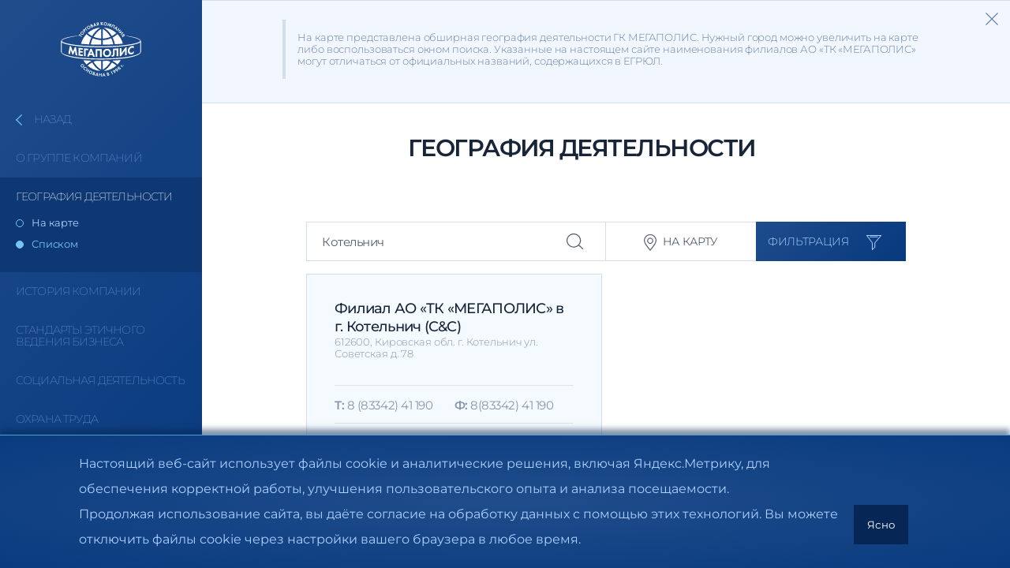

--- FILE ---
content_type: text/html; charset=UTF-8
request_url: https://www.gkm.ru/group/geo/list/kotelnich/
body_size: 30837
content:

<!DOCTYPE html> 
<html lang=ru>
    <head>
        <meta charset=UTF-8>
        <meta name=viewport content="width=device-width,initial-scale=1,maximum-scale=1,user-scalable=no">
        <meta name=format-detection content="telephone=no">
        <link rel="shortcut icon" href="/favicon.ico" type="image/x-icon">
        <title>Котельнич</title>
		        		<meta http-equiv="Content-Type" content="text/html; charset=UTF-8" />
<meta name="description" content="География филиалов Мегаполис по всей России от Калининграда до Петропавловска-Камчатского. Посмотреть карту, чтобы узнать адрес, номер телефона." />
<script>if(!window.BX)window.BX={};if(!window.BX.message)window.BX.message=function(mess){if(typeof mess==='object'){for(let i in mess) {BX.message[i]=mess[i];} return true;}};</script>
<script>(window.BX||top.BX).message({'JS_CORE_LOADING':'Загрузка...','JS_CORE_NO_DATA':'- Нет данных -','JS_CORE_WINDOW_CLOSE':'Закрыть','JS_CORE_WINDOW_EXPAND':'Развернуть','JS_CORE_WINDOW_NARROW':'Свернуть в окно','JS_CORE_WINDOW_SAVE':'Сохранить','JS_CORE_WINDOW_CANCEL':'Отменить','JS_CORE_WINDOW_CONTINUE':'Продолжить','JS_CORE_H':'ч','JS_CORE_M':'м','JS_CORE_S':'с','JSADM_AI_HIDE_EXTRA':'Скрыть лишние','JSADM_AI_ALL_NOTIF':'Показать все','JSADM_AUTH_REQ':'Требуется авторизация!','JS_CORE_WINDOW_AUTH':'Войти','JS_CORE_IMAGE_FULL':'Полный размер'});</script>

<script src="/bitrix/js/main/core/core.js?1712045196494198"></script>

<script>BX.Runtime.registerExtension({'name':'main.core','namespace':'BX','loaded':true});</script>
<script>BX.setJSList(['/bitrix/js/main/core/core_ajax.js','/bitrix/js/main/core/core_promise.js','/bitrix/js/main/polyfill/promise/js/promise.js','/bitrix/js/main/loadext/loadext.js','/bitrix/js/main/loadext/extension.js','/bitrix/js/main/polyfill/promise/js/promise.js','/bitrix/js/main/polyfill/find/js/find.js','/bitrix/js/main/polyfill/includes/js/includes.js','/bitrix/js/main/polyfill/matches/js/matches.js','/bitrix/js/ui/polyfill/closest/js/closest.js','/bitrix/js/main/polyfill/fill/main.polyfill.fill.js','/bitrix/js/main/polyfill/find/js/find.js','/bitrix/js/main/polyfill/matches/js/matches.js','/bitrix/js/main/polyfill/core/dist/polyfill.bundle.js','/bitrix/js/main/core/core.js','/bitrix/js/main/polyfill/intersectionobserver/js/intersectionobserver.js','/bitrix/js/main/lazyload/dist/lazyload.bundle.js','/bitrix/js/main/polyfill/core/dist/polyfill.bundle.js','/bitrix/js/main/parambag/dist/parambag.bundle.js']);
</script>
<script>BX.Runtime.registerExtension({'name':'pull.protobuf','namespace':'BX','loaded':true});</script>
<script>BX.Runtime.registerExtension({'name':'rest.client','namespace':'window','loaded':true});</script>
<script>(window.BX||top.BX).message({'pull_server_enabled':'N','pull_config_timestamp':'0','pull_guest_mode':'N','pull_guest_user_id':'0'});(window.BX||top.BX).message({'PULL_OLD_REVISION':'Для продолжения корректной работы с сайтом необходимо перезагрузить страницу.'});</script>
<script>BX.Runtime.registerExtension({'name':'pull.client','namespace':'BX','loaded':true});</script>
<script>BX.Runtime.registerExtension({'name':'pull','namespace':'window','loaded':true});</script>
<script>(window.BX||top.BX).message({'LANGUAGE_ID':'ru','FORMAT_DATE':'DD.MM.YYYY','FORMAT_DATETIME':'DD.MM.YYYY HH:MI:SS','COOKIE_PREFIX':'BITRIX_SM','SERVER_TZ_OFFSET':'10800','UTF_MODE':'Y','SITE_ID':'s1','SITE_DIR':'/','USER_ID':'','SERVER_TIME':'1769108105','USER_TZ_OFFSET':'0','USER_TZ_AUTO':'Y','bitrix_sessid':'ef62abd55f594bad36bbac279faf3490'});</script>


<script src="/bitrix/js/pull/protobuf/protobuf.js?1623065489274055"></script>
<script src="/bitrix/js/pull/protobuf/model.js?162306548970928"></script>
<script src="/bitrix/js/rest/client/rest.client.js?162306549217414"></script>
<script src="/bitrix/js/pull/client/pull.client.js?171204472983427"></script>
<script src="/bitrix/js/yandex.metrika/script.js?16600554213132"></script>
<script type="text/javascript">
					(function () {
						"use strict";

						var counter = function ()
						{
							var cookie = (function (name) {
								var parts = ("; " + document.cookie).split("; " + name + "=");
								if (parts.length == 2) {
									try {return JSON.parse(decodeURIComponent(parts.pop().split(";").shift()));}
									catch (e) {}
								}
							})("BITRIX_CONVERSION_CONTEXT_s1");

							if (cookie && cookie.EXPIRE >= BX.message("SERVER_TIME"))
								return;

							var request = new XMLHttpRequest();
							request.open("POST", "/bitrix/tools/conversion/ajax_counter.php", true);
							request.setRequestHeader("Content-type", "application/x-www-form-urlencoded");
							request.send(
								"SITE_ID="+encodeURIComponent("s1")+
								"&sessid="+encodeURIComponent(BX.bitrix_sessid())+
								"&HTTP_REFERER="+encodeURIComponent(document.referrer)
							);
						};

						if (window.frameRequestStart === true)
							BX.addCustomEvent("onFrameDataReceived", counter);
						else
							BX.ready(counter);
					})();
				</script>
            <!-- Yandex.Metrika counter -->
            <script type="text/javascript">
                (function (m, e, t, r, i, k, a) {
                    m[i] = m[i] || function () {
                        (m[i].a = m[i].a || []).push(arguments)
                    };
                    m[i].l = 1 * new Date();
                    k = e.createElement(t), a = e.getElementsByTagName(t)[0], k.async = 1, k.src = r, a.parentNode.insertBefore(k, a)
                })
                (window, document, "script", "https://mc.yandex.ru/metrika/tag.js", "ym");

                ym("87274353", "init", {
                    clickmap: true,
                    trackLinks: true,
                    accurateTrackBounce: true,
                    webvisor: false,
                    ecommerce: "dataLayer",
                    params: {
                        __ym: {
                            "ymCmsPlugin": {
                                "cms": "1c-bitrix",
                                "cmsVersion": "23.900",
                                "pluginVersion": "1.0.6",
                                'ymCmsRip': 1798862523                            }
                        }
                    }
                });
            </script>
            <!-- /Yandex.Metrika counter -->
            
<script>window.dataLayer = window.dataLayer || [];</script>



<script src="/local/templates/main/app/app.js?1475240521302054"></script>
<script src="/local/templates/main/template.js?17569956594651"></script>
<script src="/local/components/mst/cookie.notice/templates/.default/script.js?1760008871296"></script>
<script src="/local/templates/main/geo_city_filter.js?14752405211320"></script>
<script src="/local/components/mst/geo.city/templates/.default/script.js?1475240521806"></script>
<script>new Image().src='https://gkm.ru/bitrix/spread.php?s=QklUUklYX1NNX0dVRVNUX0lEATI0Nzk3OTIxATE4MDAyMTIxMDUBLwEBAQJCSVRSSVhfU01fTEFTVF9WSVNJVAEyMi4wMS4yMDI2IDIxOjU1OjA1ATE4MDAyMTIxMDUBLwEBAQI%3D&k=6cd0832051e50a4f575d69b01b2102ab';
</script>


        <style>
            @-webkit-keyframes rotate {
                0%  { -webkit-transform: rotate(0deg); }
                100%    { -webkit-transform: rotate(360deg); }
            }
            @keyframes rotate {
                0%  { transform: rotate(0deg); }
                100%    { transform: rotate(360deg); }
            }
            .preloader {
                position: fixed;
                top: 0;
                left: 0;
                width: 100%;
                height: 100%;
                background: #1f4c8b;
                background: -moz-radial-gradient(center, ellipse cover, #1f4c8b 20%, #07397e 80%, #07397e 80%);
                background: -webkit-radial-gradient(center, ellipse cover, #1f4c8b 20%, #07397e 80%, #07397e 80%);
                background: radial-gradient(ellipse at center, #1f4c8b 20%, #07397e 80%, #07397e 80%);
                filter: progid:DXImageTransform.Microsoft.gradient( startColorstr='#1f4c8b', endColorstr='#07397e',GradientType=1 );
                z-index: 10000;
            }
            .preloader .table {
                display: table;
                width: 100%;
                height: 100%;
            }
            .preloader .table .table-cell {
                display: table-cell;
                vertical-align: middle;
            }
            .preloader .preloader-block {
                width: 105px;
                height: 105px;
                border: 2px solid #fff;
                border-radius: 50%;
                padding: 2px;
                display: inline-block;
                position: relative;
            }
            #preloader-progress {
                -webkit-animation: rotate 1s infinite ease;
                        animation: rotate 1s infinite ease;
            }
            .preloader .pos-center {
                position: absolute;
                top: 50%;
                left: 50%;
                -webkit-transform: translate(-50%,-50%);
                transform: translate(-50%,-50%);
            }
            .preloader .preloader-block .preloader-block-progress {
                width: 100%;
                height: 100%;
                border-radius: 50%;
                overflow: hidden;
                background-image: url('[data-uri]')!important;
                background-size: cover;
            }
            .preloader .svg {
                display: inline-block;
                fill: currentColor;
                height: 1.5rem;
                width: 1.5rem;
                vertical-align: middle;
                position: relative;
                zoom: 1;
            }
            .preloader .preloader-block .svg {
                width: 35px;
                height: 35px;
            }

            .preloader .preloader-block svg {
                fill: #fff;
            }

            .preloader .h2 {
                margin-top: 20px;
            }
        </style>
        <link href="/local/templates/main/css/accordeon.css" rel="stylesheet" type="text/css">
    </head>
    <body>
		<!--- DIR/group/geo/list/kotelnich/-->		<div style="display: none;">
	<svg xmlns="http://www.w3.org/2000/svg">
		<symbol id="svg-logo" viewBox="0 0 128.003 87.012">
			<path d="M98.959,34.406c-1.554-5.759-4.548-10.939-8.565-15.115c-2.33,2.099-4.926,3.907-7.722,5.381 c1.665,3.372,2.864,6.989,3.574,10.761l1.685-0.111C91.77,35.078,95.453,34.764,98.959,34.406"></path>
			<path d="M52.142,23.512c3.772,1.607,7.876,2.568,12.181,2.724V10.896C59.353,13.956,55.182,18.31,52.142,23.512"></path>
			<path d="M66.896,10.896v15.339c4.305-0.156,8.409-1.116,12.182-2.724C76.039,18.31,71.845,13.956,66.896,10.896"></path>
			<path d="M55.048,15.183c2.286-2.479,4.859-4.6,7.589-6.318c-7.633,0.647-14.533,3.795-19.948,8.641 c2.153,1.92,4.526,3.55,7.079,4.89C51.254,19.805,53.029,17.372,55.048,15.183"></path>
			<path d="M76.149,15.183c2.041,2.211,3.794,4.622,5.281,7.212c2.574-1.34,4.948-2.992,7.077-4.89 c-5.412-4.845-12.335-7.993-19.946-8.641C71.291,10.583,73.842,12.683,76.149,15.183"></path>
			<path d="M83.626,35.568c-0.688-3.461-1.797-6.743-3.305-9.779c-4.149,1.809-8.676,2.858-13.425,3.037v7.233 c0.045,0,0.068,0,0.068,0C72.689,36.016,78.28,35.859,83.626,35.568"></path>
			<path d="M68.516,78.146c7.656-0.645,14.58-3.795,20.014-8.639c-2.152-1.922-4.525-3.574-7.1-4.912 C78.213,70.154,73.775,74.82,68.516,78.146"></path>
			<path d="M49.79,64.596c-2.574,1.338-4.948,2.99-7.101,4.912c5.415,4.844,12.359,7.994,20.014,8.639 C57.445,74.82,53.007,70.154,49.79,64.596"></path>
			<path d="M35.745,60.977c1.419,2.436,3.106,4.689,5.059,6.699c2.33-2.098,4.948-3.93,7.744-5.381 c-0.089-0.199-0.178-0.381-0.267-0.58l-2.729-0.111C42.18,61.424,38.917,61.223,35.745,60.977"></path>
			<path d="M82.983,61.557c-0.111,0.246-0.222,0.492-0.332,0.738c2.816,1.475,5.413,3.283,7.743,5.404 c2.02-2.1,3.773-4.443,5.214-6.99c-3.15,0.268-6.456,0.514-9.874,0.715C85.734,61.424,83.737,61.514,82.983,61.557"></path>
			<path d="M44.931,35.613c0.688-3.84,1.908-7.524,3.595-10.941c-2.796-1.474-5.392-3.282-7.722-5.381 c-4.083,4.242-7.123,9.534-8.654,15.429c3.528,0.334,7.233,0.602,11.072,0.803C43.244,35.523,44.154,35.568,44.931,35.613"></path>
			<path d="M57.645,61.982l-1.176-0.045c-1.486,0.402-2.951,0.916-4.349,1.518c3.04,5.227,7.233,9.559,12.181,12.617 V62.027h-0.333L57.645,61.982"></path>
			<path d="M66.896,62.006v14.066c4.949-3.059,9.142-7.391,12.182-12.617c-1.486-0.623-3.04-1.16-4.636-1.584 l-1.176,0.043L66.896,62.006"></path>
			<path d="M64.301,36.082v-7.256c-4.749-0.157-9.275-1.228-13.424-3.037c-1.531,3.082-2.663,6.408-3.351,9.936 c5.348,0.223,10.85,0.357,16.419,0.357C63.968,36.082,64.102,36.082,64.301,36.082"></path>
			<path d="M36.056,71.984c-1.176,1.006-2.707,0.871-3.728-0.357c-1.021-1.205-0.91-2.768,0.266-3.75 c1.176-1.006,2.707-0.871,3.728,0.357C37.342,69.418,37.209,70.98,36.056,71.984z M35.39,71.203 c0.777-0.668,0.888-1.652,0.244-2.41c-0.644-0.76-1.642-0.805-2.396-0.156c-0.777,0.668-0.866,1.652-0.244,2.41 C33.637,71.807,34.614,71.873,35.39,71.203z"></path>
			<path d="M38.142,77.033c-0.333-0.092-0.71-0.246-1.11-0.604c-0.665-0.58-0.843-1.16-0.91-1.764 c-0.066-0.805,0.178-1.43,0.666-1.988c0.6-0.693,1.332-0.916,1.908-0.938c0.688-0.021,1.287,0.268,1.82,0.736 c0.266,0.244,0.533,0.559,0.709,1.049l-0.754,0.848c0-0.691-0.399-1.115-0.533-1.227c-0.754-0.67-1.796-0.49-2.396,0.201 c-0.732,0.826-0.511,1.852,0.133,2.432c0.355,0.316,0.799,0.449,1.242,0.381L38.142,77.033z"></path>
			<path d="M41.825,76.16l1.753,1.207l1.087-1.609l0.798,0.561l-2.84,4.152l-0.799-0.559l1.265-1.854l-1.752-1.207 l-1.265,1.855l-0.799-0.561l2.84-4.152l0.799,0.561L41.825,76.16z"></path>
			<path d="M49.99,81.475c-0.667,1.385-2.131,1.875-3.573,1.184c-1.42-0.691-1.93-2.166-1.265-3.551 c0.666-1.383,2.152-1.898,3.572-1.184C50.167,78.617,50.678,80.092,49.99,81.475z M49.08,81.029 c0.443-0.916,0.133-1.875-0.732-2.322c-0.888-0.426-1.82-0.09-2.264,0.826s-0.133,1.875,0.754,2.299 C47.705,82.301,48.636,81.967,49.08,81.029z"></path>
			<path d="M53.141,79.867c0.266,0.09,0.776,0.246,1.064,0.693c0.2,0.311,0.245,0.736,0.111,1.137 c-0.199,0.627-0.688,0.738-0.843,0.76c0.288,0.156,0.444,0.357,0.533,0.514c0.199,0.357,0.133,0.76,0.044,1.006 c-0.088,0.289-0.289,0.646-0.732,0.824c-0.466,0.201-0.91,0.135-1.332,0l-1.597-0.535l1.553-4.801L53.141,79.867z M51.565,83.818 l0.399,0.135c0.178,0.066,0.422,0.135,0.688,0.09c0.267-0.066,0.422-0.27,0.466-0.447c0.044-0.156,0.088-0.424-0.177-0.67 c-0.177-0.156-0.399-0.244-0.599-0.313l-0.333-0.111L51.565,83.818z M52.231,81.787l0.266,0.09 c0.133,0.045,0.732,0.223,0.932-0.379c0.133-0.447-0.134-0.715-0.511-0.85l-0.267-0.088L52.231,81.787z"></path>
			<path d="M58.244,85.293l-1.997-0.402l-0.644,0.961l-1.042-0.201l3.128-4.645l0.732,0.135l1.087,5.469l-1.043-0.199 L58.244,85.293z M58.111,84.445l-0.355-1.922l-1.065,1.652L58.111,84.445z"></path>
			<path d="M61.949,83.707l2.108,0.135l0.111-1.943l0.976,0.068l-0.287,5.045l-0.977-0.066l0.133-2.256l-2.108-0.133 l-0.133,2.254l-0.976-0.066l0.289-5.047l0.976,0.068L61.949,83.707z"></path>
			<path d="M69.581,85.695l-2.019,0.156l-0.355,1.094l-1.064,0.066l1.795-5.314l0.733-0.043l2.486,4.979l-1.042,0.066 L69.581,85.695z M69.249,84.914l-0.844-1.764l-0.598,1.875L69.249,84.914z"></path>
			<path d="M74.308,80.85c0.266-0.066,0.798-0.201,1.265,0c0.332,0.156,0.599,0.49,0.71,0.893 c0.155,0.625-0.199,0.982-0.311,1.094c0.334-0.021,0.555,0.068,0.71,0.156c0.355,0.201,0.51,0.582,0.577,0.826 c0.066,0.291,0.089,0.715-0.178,1.096c-0.289,0.424-0.71,0.602-1.131,0.713l-1.642,0.402l-1.222-4.889L74.308,80.85z  M74.574,82.949l0.266-0.068c0.156-0.045,0.733-0.199,0.577-0.826c-0.111-0.445-0.487-0.535-0.887-0.424l-0.267,0.066 L74.574,82.949z M75.084,85.047l0.4-0.111c0.176-0.045,0.443-0.111,0.621-0.291c0.201-0.199,0.201-0.445,0.155-0.646 c-0.044-0.156-0.155-0.402-0.488-0.469c-0.222-0.045-0.466,0.021-0.665,0.066l-0.355,0.09L75.084,85.047z"></path>
			<path d="M80.342,79.777l-0.665,0.291l-0.333-0.781l1.574-0.67l1.953,4.645l-0.91,0.379L80.342,79.777z"></path>
			<path d="M85.78,81.498l0.287-1.922c-0.111,0.135-0.244,0.27-0.42,0.381c-0.71,0.402-1.665,0.268-2.175-0.648 c-0.445-0.781-0.399-1.83,0.777-2.5c1.108-0.625,2.063-0.225,2.506,0.559c0.313,0.557,0.29,1.137,0.223,1.674l-0.312,2.545 L85.78,81.498z M84.249,78.773c0.266,0.469,0.798,0.604,1.264,0.357c0.466-0.27,0.622-0.803,0.355-1.271 c-0.267-0.469-0.798-0.604-1.264-0.357C84.138,77.746,83.981,78.305,84.249,78.773z"></path>
			<path d="M89.862,78.973l0.065-1.939c-0.088,0.154-0.199,0.287-0.376,0.422c-0.667,0.469-1.621,0.447-2.242-0.4 c-0.51-0.715-0.598-1.785,0.489-2.57c1.021-0.756,2.019-0.445,2.551,0.293c0.376,0.512,0.422,1.115,0.399,1.652l-0.044,2.566 L89.862,78.973z M88.064,76.43c0.311,0.422,0.867,0.512,1.287,0.199c0.422-0.311,0.511-0.871,0.2-1.295 c-0.311-0.422-0.865-0.514-1.287-0.199C87.842,75.445,87.731,76.004,88.064,76.43z"></path>
			<path d="M94.942,73.393c0.555,0.623,0.511,1.541-0.287,2.275c-0.8,0.738-1.731,0.693-2.287,0.09 c-0.398-0.424-0.466-1.027-0.176-1.539c-0.422,0.111-0.911,0.066-1.287-0.336c-0.488-0.535-0.555-1.406,0.222-2.1 c0.775-0.713,1.619-0.58,2.108-0.021c0.378,0.426,0.378,0.916,0.222,1.316C93.967,72.811,94.544,72.945,94.942,73.393z  M92.591,72.342c-0.288-0.313-0.689-0.334-0.999-0.043c-0.311,0.289-0.333,0.691-0.045,1.004c0.29,0.313,0.689,0.334,1,0.045 C92.834,73.057,92.856,72.656,92.591,72.342z M94.167,73.994c-0.312-0.336-0.777-0.357-1.088-0.066 c-0.333,0.291-0.355,0.76-0.044,1.096c0.311,0.334,0.777,0.357,1.086,0.064C94.455,74.799,94.476,74.33,94.167,73.994z"></path>
			<path d="M95.608,69.887l1.331-1.607l0.6,0.514l-0.733,0.893l1.887,1.586l-0.577,0.713L95.608,69.887z"></path>
			<path d="M99.047,69.061c0.2-0.268,0.556-0.313,0.821-0.111c0.267,0.201,0.311,0.559,0.111,0.826 c-0.199,0.268-0.554,0.313-0.821,0.111C98.914,69.686,98.848,69.328,99.047,69.061z"></path>
			<path d="M127.959,30.902c-0.311-4.376-9.764-7.234-23.564-8.954l-0.466,0.335 c14.422,2.099,22.766,5.582,22.766,7.68c0,2.21-9.098,5.001-24.874,6.854c-4.149,0.492-8.743,0.916-13.78,1.229 c-0.909,0.066-1.841,0.111-2.772,0.156c-5.636,0.313-11.737,0.514-18.304,0.58c-0.91,0-1.821,0-2.752,0c-0.089,0-0.156,0-0.244,0 c-6.435,0-12.47-0.156-18.083-0.424c-0.932-0.045-1.863-0.09-2.773-0.135c-4.992-0.268-9.607-0.646-13.801-1.07 c-17.706-1.809-28.045-4.846-28.045-7.19c0-2.232,9.319-5.737,25.494-7.77l-0.533-0.357C11.117,23.445,0.333,26.235,0,30.88 l0.045,16.724c0.709,4.934,14.488,9.242,31.839,10.807c4.504,0.402,9.164,0.715,13.779,0.938c0.998,0.045,2.018,0.088,3.017,0.135 c3.063,0.135,6.079,0.199,9.008,0.246c2.152,0.043,4.26,0.064,6.301,0.064c2.952,0,6.057-0.043,9.253-0.111 c3.063-0.064,6.19-0.178,9.363-0.334c1.02-0.045,2.019-0.111,3.04-0.156c4.703-0.268,9.385-0.625,13.866-1.094 c15.865-1.652,27.801-5.873,28.446-10.471l0.044-16.703h-0.044V30.902z M126.695,48.139c0,2.256-9.608,6.475-26.228,8.328 c-4.238,0.469-8.92,0.871-14.022,1.184c-0.978,0.068-1.952,0.111-2.952,0.18c-5.125,0.268-10.651,0.422-16.507,0.469 c-0.911,0-1.819,0.021-2.751,0.021H63.99c-5.725,0-11.138-0.111-16.197-0.334c-0.999-0.045-1.975-0.09-2.951-0.135 c-5.037-0.244-9.696-0.602-13.957-1.006c-18.66-1.807-29.599-6.25-29.599-8.662V32.42c4.571,2.992,15.31,5.023,27.691,6.273 c4.503,0.447,9.208,0.805,13.934,1.072c0.91,0.045,1.841,0.09,2.751,0.135c6.368,0.313,12.647,0.445,18.327,0.445h0.244 c0.909,0,1.82,0,2.751-0.021c5.856-0.045,12.203-0.246,18.55-0.602c0.909-0.047,1.841-0.113,2.75-0.18 c4.771-0.313,9.474-0.715,13.912-1.229c11.005-1.271,20.302-3.193,24.474-5.916v15.74H126.695z"></path>
			<path d="M29.932,20.341l3.528,2.255l-0.533,0.826l-3.528-2.255l-0.599,0.96l-0.71-0.447l1.731-2.747l0.709,0.447 L29.932,20.341z"></path>
			<path d="M35.656,15.519c1.176,0.959,1.331,2.523,0.333,3.75c-0.999,1.228-2.53,1.407-3.728,0.425 c-1.176-0.961-1.331-2.523-0.332-3.751C32.927,14.714,34.48,14.558,35.656,15.519z M35.013,16.299 c-0.776-0.647-1.775-0.558-2.396,0.201c-0.622,0.759-0.488,1.764,0.288,2.411c0.777,0.648,1.775,0.559,2.396-0.201 C35.923,17.952,35.812,16.947,35.013,16.299z"></path>
			<path d="M35.901,11.812c0.399-0.379,0.732-0.625,1.22-0.625c0.533-0.022,0.954,0.268,1.198,0.536 c0.133,0.134,0.488,0.558,0.466,1.116c0,0.402-0.199,0.803-0.621,1.206l-0.466,0.447l1.287,1.362l-0.71,0.669l-3.439-3.662 L35.901,11.812z M37.143,13.844l0.288-0.268c0.133-0.134,0.311-0.29,0.355-0.558c0.022-0.224-0.066-0.447-0.2-0.625 c-0.199-0.201-0.422-0.246-0.599-0.223c-0.244,0.044-0.443,0.201-0.621,0.356l-0.245,0.224L37.143,13.844z"></path>
			<path d="M40.804,8.819l-1.332,1.05l2.552,3.327l-0.776,0.603l-3.084-3.997l2.108-1.652L40.804,8.819z"></path>
			<path d="M46.617,7.101c0.799,1.317,0.421,2.835-0.932,3.662c-1.354,0.826-2.862,0.469-3.662-0.849 c-0.799-1.317-0.421-2.835,0.91-3.661C44.31,5.426,45.818,5.783,46.617,7.101z M45.752,7.637c-0.533-0.872-1.509-1.139-2.33-0.625 c-0.843,0.513-1.042,1.496-0.51,2.367c0.533,0.871,1.486,1.116,2.33,0.603C46.063,9.49,46.284,8.507,45.752,7.637z"></path>
			<path d="M47.904,3.773c0.244-0.111,0.754-0.335,1.242-0.201c0.355,0.089,0.666,0.379,0.844,0.759 c0.266,0.603-0.023,1.004-0.134,1.138c0.333-0.089,0.555-0.022,0.732,0.023c0.399,0.134,0.599,0.469,0.71,0.714 c0.111,0.268,0.2,0.693,0.022,1.117c-0.222,0.446-0.6,0.714-0.999,0.893l-1.553,0.67l-1.996-4.599L47.904,3.773z M48.481,5.806 l0.244-0.112c0.133-0.067,0.688-0.313,0.444-0.915c-0.177-0.425-0.577-0.447-0.932-0.291L47.971,4.6L48.481,5.806z M49.347,7.77 l0.377-0.179c0.155-0.067,0.421-0.178,0.555-0.401c0.155-0.223,0.133-0.469,0.044-0.647c-0.066-0.157-0.221-0.379-0.554-0.379 c-0.222,0-0.466,0.089-0.644,0.178l-0.333,0.156L49.347,7.77z"></path>
			<path d="M55.292,5.359l-1.93,0.58l-0.133,1.14l-1.021,0.312l0.621-5.56l0.71-0.201l3.484,4.332l-0.999,0.291 L55.292,5.359z M54.783,4.667l-1.199-1.541l-0.177,1.943L54.783,4.667z"></path>
			<path d="M60.707,5.336l-0.955,0.157l-0.31-1.92l-0.178,0.022l-0.932,2.143l-1.153,0.201l1.131-2.255 c-0.2,0-0.4-0.044-0.578-0.133c-0.333-0.157-0.666-0.536-0.754-1.117c-0.089-0.536,0.066-0.96,0.288-1.229 c0.333-0.401,0.799-0.513,1.198-0.603l1.442-0.246L60.707,5.336z M58.731,1.362c-0.177,0.022-0.932,0.156-0.821,0.893 c0.133,0.759,0.888,0.625,1.065,0.603l0.288-0.044L59.02,1.318L58.731,1.362z"></path>
			<path d="M64.501,2.188l1.819-2.166L67.563,0l-2.085,2.367l2.286,2.679l-1.287,0.022l-1.82-2.233l-0.133,0.111 l0.022,2.144l-0.976,0.022l-0.067-5.045l0.977-0.022L64.501,2.188z"></path>
			<path d="M73.775,3.349c-0.223,1.519-1.464,2.457-3.019,2.233c-1.552-0.224-2.484-1.474-2.284-2.993 c0.222-1.518,1.463-2.456,3.017-2.232C73.065,0.581,73.997,1.831,73.775,3.349z M72.777,3.215c0.134-1.005-0.443-1.831-1.397-1.965 c-0.978-0.134-1.753,0.491-1.886,1.496c-0.134,1.005,0.443,1.809,1.42,1.965C71.845,4.823,72.644,4.22,72.777,3.215z"></path>
			<path d="M76.527,1.362l0.642,0.201l0.313,3.55l2.351-2.701l0.644,0.201L79.743,7.77L78.79,7.458l0.51-3.104 l-2.284,2.613l-0.267-0.09l-0.311-3.438l-1.419,2.814l-0.955-0.313L76.527,1.362z"></path>
			<path d="M86.289,5.404L84.07,9.936L83.183,9.49l1.841-3.773l-1.818-0.894l-1.821,3.774L80.499,8.15l2.219-4.533 L86.289,5.404z"></path>
			<path d="M88.152,11.32l-1.685-1.139l-0.955,0.625l-0.888-0.604l4.661-3.059l0.619,0.424l-1.108,5.47l-0.866-0.603 L88.152,11.32z M88.354,10.495l0.42-1.898l-1.62,1.094L88.354,10.495z"></path>
			<path d="M91.992,11.767l1.598,1.429l1.287-1.452l0.731,0.647l-3.328,3.774l-0.733-0.647l1.487-1.675l-1.575-1.429 l-1.486,1.674l-0.733-0.647l3.328-3.773l0.731,0.647L91.992,11.767z"></path>
			<path d="M97.539,14.469l-2.574,2.188l4.438-0.134l0.443,0.514l-3.903,3.349l-0.622-0.759l2.574-2.21l-4.46,0.134 l-0.443-0.514l3.927-3.327L97.539,14.469z"></path>
			<path d="M98.292,23.98l-0.533-0.826l1.62-1.072l-0.111-0.156l-2.33-0.022l-0.642-0.982l2.506,0.156 c-0.065-0.179-0.111-0.402-0.111-0.581c0.022-0.379,0.222-0.826,0.71-1.139c0.466-0.29,0.909-0.312,1.243-0.223 c0.51,0.134,0.8,0.514,1.021,0.871l0.798,1.228L98.292,23.98z M101.132,20.586c-0.088-0.156-0.508-0.803-1.153-0.379 c-0.642,0.424-0.222,1.072-0.111,1.228l0.156,0.246l1.265-0.826L101.132,20.586z"></path>
			<path d="M22.277,39.945l-3.217,6.988l-3.083-8.217l-1.887-0.379l-0.044,0.178l-2.241,12.08l2.707,0.535l1.131-6.721 l2.884,7.682l0.732,0.133l0.133,0.023l3.04-6.543l0.998,7.168l2.729,0.535l-2.041-13.129L22.277,39.945z M27.913,53.52l7.011,0.826 v-2.41l-4.305-0.514v-2.926l4.127,0.49v-2.41l-4.127-0.49v-2.324l4.305,0.514v-0.199v-2.211l-7.011-0.826V53.52z M43.556,44.791 V42.58l-6.745-0.559v12.48l2.707,0.223V44.656l4.039,0.334V44.791z M47.283,42.512H47.15l-5.37,12.459l2.951,0.158l1.065-2.48 l4.593,0.246l1.065,2.592l2.929,0.154l-5.214-13.016L47.283,42.512z M46.684,50.371l1.441-3.57l1.421,3.727L46.684,50.371z  M55.337,43.137v12.482l2.729,0.043V45.57l4.46,0.047v10.068l2.729,0.023V43.227h-0.176L55.337,43.137z M73.908,42.781 c-0.088,0-0.155,0-0.244,0c-3.882,0.111-6.611,2.924-6.611,6.721c0,3.705,2.618,6.318,6.368,6.318c0.089,0,0.155,0,0.243,0 c3.883-0.111,6.613-2.926,6.613-6.699C80.277,45.438,77.658,42.803,73.908,42.781z M73.664,53.318c-0.043,0-0.088,0-0.132,0 c-2.175,0-3.66-1.563-3.683-3.861c0-2.367,1.575-4.063,3.815-4.133c0.045,0,0.089,0,0.133,0c2.175,0,3.662,1.564,3.685,3.887 C77.481,51.555,75.905,53.23,73.664,53.318z M83.228,42.646v7.123c0,0.066,0,0.133,0,0.201c0,1.072-0.044,1.986-0.556,2.545 c-0.176,0.201-0.466,0.424-0.953,0.445c-0.044,0-0.089,0-0.133,0c-0.178,0-0.355-0.021-0.487-0.066l-0.222-0.045v2.434l0.153,0.023 c0.223,0.021,0.445,0.045,0.666,0.045c0.112,0,0.245,0,0.355-0.023c1.197-0.088,2.019-0.58,2.507-1.027 c1.333-1.205,1.354-2.834,1.354-4.063c0-0.068,0-0.135,0-0.201v-5.203l3.106-0.244v10.092l2.708-0.201V41.977l-0.2,0.021 L83.228,42.646z M96.805,49.211v-7.77l-0.221,0.021L94.1,41.799v12.727l1.908-0.246l6.301-8.863v7.791l2.708-0.357V40.078 l-1.908,0.246L96.805,49.211z M113.314,40.904c0.133-0.045,0.4-0.066,0.71-0.066c0.554,0,1.31,0.135,1.952,0.76l0.313,0.313v-3.35 l-0.134-0.045c-0.577-0.201-1.132-0.268-1.665-0.268c-0.489,0-0.932,0.066-1.331,0.156c-1.709,0.379-3.217,1.16-4.416,2.613 c-1.02,1.205-1.929,3.014-1.929,5.268c0,1.811,0.554,3.283,1.952,4.377c0.733,0.559,1.642,0.961,2.862,0.961c0,0,0,0,0.021,0 c0.466,0,1-0.045,1.577-0.18c1.31-0.289,2.263-0.826,2.973-1.385l0.067-0.066v-0.09v-3.348l-0.333,0.49 c-0.666,0.961-1.599,1.631-2.642,1.854c-0.287,0.066-0.554,0.088-0.821,0.088c-1.574-0.021-2.906-0.98-2.929-3.17 C109.564,43.65,111.051,41.396,113.314,40.904z"></path>
		</symbol>
		<symbol id="svg-arrow-right" viewBox="0 0 11.614 20.414">
			<path fill-rule="evenodd" clip-rule="evenodd" d="M0,1.414L1.415,0l10.199,10.191L10,11.414L0,1.414z"></path>
			<path fill-rule="evenodd" clip-rule="evenodd" d="M10,9l1.614,1.191L1.415,20.414L0,19L10,9z"></path>
		</symbol>
		<symbol id="svg-arrow-left" viewBox="0 0 11.6 20.4">
			<path d="M11.6,19l-1.4,1.4L0,10.2L1.6,9L11.6,19z"/>
			<path d="M1.6,11.4L0,10.2L10.2,0l1.4,1.4L1.6,11.4z"/>
		</symbol>
		<symbol id="svg-arrow-top" viewBox="0 0 20.414 11.614">
			<path fill-rule="evenodd" clip-rule="evenodd" d="M1.413,11.613l-1.414-1.415L10.19,0l1.223,1.613L1.413,11.613z"></path>
			<path fill-rule="evenodd" clip-rule="evenodd" d="M8.999,1.613L10.19,0l10.223,10.199l-1.414,1.415L8.999,1.613z"></path>
		</symbol>
		<symbol id="svg-arrow-down" viewBox="0 0 20.414 11.614">
			<path fill-rule="evenodd" clip-rule="evenodd" d="M19,0l1.414,1.415L10.223,11.614L9,10L19,0z"></path>
			<path fill-rule="evenodd" clip-rule="evenodd" d="M11.414,10l-1.191,1.613L0,1.415L1.414,0L11.414,10z"></path>
		</symbol>
		<symbol id="svg-search" viewBox="0 0 25 24">
			<path d="M24.7 22.6l-4-4-1.5-1.3c1.6-1.8 2.5-4 2.5-6.7 0-5.8-5-10.6-11-10.6C5 0 0 4.8 0 10.6c0 6 5 10.6 10.8 10.6 3 0 5.5-1 7.4-2.8l4 3.8 1.4 1.5c.4.4 1 .4 1.2 0 .3-.2.2-.7 0-1zm-14-2.8c-5 0-9.2-4-9.2-9.2s4.2-9 9.3-9c5.2 0 9.4 4 9.4 9s-4.2 9.2-9.4 9.2z"></path>
		</symbol>
		<symbol id="svg-map" viewBox="0 0 23.363 30.857">
			<path d="M11.681,30.857l-0.653-0.834C10.576,29.449,0,17.889,0,11.681C0,5.24,5.24,0,11.681,0 c6.441,0,11.683,5.24,11.683,11.681c0,6.208-10.578,17.768-11.029,18.342L11.681,30.857z M11.681,1.662 c-5.524,0-10.02,4.495-10.02,10.02c0,4.814,7.697,13.383,10.02,16.461c2.321-3.076,10.021-11.648,10.021-16.461 C21.7,6.157,17.205,1.662,11.681,1.662z"></path>
			<path d="M11.682,8.103L11.682,8.103c1.064,0,2.065,0.415,2.818,1.167c1.554,1.555,1.554,4.084,0,5.637 c-0.751,0.754-1.754,1.168-2.816,1.168c-1.065,0-2.068-0.414-2.821-1.168c-1.553-1.554-1.553-4.083,0-5.636 C9.615,8.518,10.616,8.103,11.682,8.103 M11.681,6.44c-1.444,0-2.89,0.551-3.993,1.654c-2.205,2.207-2.205,5.781,0,7.988 c1.104,1.104,2.55,1.654,3.996,1.654c1.444,0,2.889-0.551,3.992-1.654c2.204-2.207,2.203-5.783,0-7.988 C14.572,6.992,13.126,6.44,11.681,6.44L11.681,6.44z"></path>
		</symbol>
		<symbol id="svg-cars" viewBox="0 0 28.993 31.984">
			<path d="M26.962,0H2.029C0.91,0,0,0.903,0,2.013v23.431c0,1.034,0.794,1.88,1.808,1.99v2.296 c0,1.243,1.021,2.255,2.273,2.255h0.713c1.253,0,2.273-1.012,2.273-2.255v-2.273h14.854v2.273c0,1.243,1.021,2.255,2.273,2.255 h0.717c1.252,0,2.273-1.012,2.273-2.255v-2.296c1.013-0.112,1.808-0.957,1.808-1.99V2.014C28.991,0.903,28.081,0,26.962,0z  M3.894,25.443v-8.084c0-0.328,0.27-0.597,0.602-0.597H24.49c0.333,0,0.605,0.268,0.605,0.597v8.084 c0,0.328-0.271,0.597-0.605,0.597H4.498C4.165,26.04,3.894,25.772,3.894,25.443z M4.58,15.348l1.006-8.464 c0-0.209,0.172-0.381,0.384-0.381h16.711c0.21,0,0.382,0.172,0.39,0.488l1.31,8.355L4.58,15.348L4.58,15.348z M5.641,29.73 c0,0.463-0.38,0.84-0.846,0.84H4.081c-0.467,0-0.846-0.377-0.846-0.84v-2.273h1.263h1.143V29.73z M24.912,30.569h-0.717 c-0.466,0-0.846-0.377-0.846-0.84v-2.273h1.143h1.266v2.273C25.758,30.193,25.378,30.569,24.912,30.569z M27.564,25.443 c0,0.328-0.27,0.597-0.604,0.597h-0.54c0.06-0.189,0.102-0.388,0.102-0.597v-8.084c0-0.561-0.232-1.067-0.608-1.433l-1.427-9.044 c0-0.991-0.81-1.797-1.809-1.797H5.969c-0.999,0-1.811,0.806-1.805,1.713l-1.09,9.128c-0.374,0.365-0.606,0.872-0.606,1.433v8.084 c0,0.208,0.042,0.407,0.102,0.597h-0.54c-0.333,0-0.602-0.268-0.602-0.597V2.014c0-0.329,0.27-0.597,0.602-0.597h24.933 c0.333,0,0.604,0.268,0.604,0.597v23.43H27.564z"></path>
			<path d="M8.285,18.938c-1.369,0-2.483,1.104-2.483,2.463s1.113,2.463,2.483,2.463c1.37,0,2.483-1.104,2.483-2.463 S9.654,18.938,8.285,18.938z M8.285,22.449c-0.582,0-1.056-0.471-1.056-1.048c0-0.578,0.474-1.048,1.056-1.048 s1.056,0.47,1.056,1.048C9.34,21.979,8.867,22.449,8.285,22.449z"></path>
			<path d="M20.705,18.938c-1.368,0-2.481,1.104-2.481,2.463s1.113,2.463,2.481,2.463c1.37,0,2.483-1.104,2.483-2.463 S22.075,18.938,20.705,18.938z M20.705,22.449c-0.581,0-1.054-0.471-1.054-1.048c0-0.578,0.474-1.048,1.054-1.048 c0.583,0,1.056,0.47,1.056,1.048C21.761,21.979,21.287,22.449,20.705,22.449z"></path>
		</symbol>
		<symbol id="svg-man" viewBox="0 0 28.993 31.984">
			<path d="M13.838,15.701c4.347,0,7.85-3.504,7.85-7.851S18.185,0,13.838,0S5.987,3.504,5.987,7.851 S9.491,15.701,13.838,15.701z M13.838,1.597c3.459,0,6.253,2.794,6.253,6.254s-2.794,6.253-6.253,6.253s-6.254-2.793-6.254-6.253 S10.378,1.597,13.838,1.597z"></path>
			<path d="M13.838,16.987C4.923,16.987,0,20.713,0,27.409v0.09c0,0.443,0.354,0.798,0.798,0.798 c0.443,0,0.798-0.354,0.798-0.798v-0.09c0-5.854,4.125-8.87,12.241-8.87c8.116,0,12.241,2.972,12.241,8.87c0,0,0,0.045,0,0.09 c0,0.443,0.355,0.753,0.754,0.753l0,0c0.443,0,0.754-0.354,0.798-0.798c0,0,0-0.045,0-0.089 C27.675,20.669,22.753,16.987,13.838,16.987z"></path>
		</symbol>
		<symbol id="svg-close" viewBox="0 0 19.713 19.714">
			<polygon fill-rule="evenodd" clip-rule="evenodd" points="19.713,1.159 18.555,0 9.857,8.698 1.16,0 0,1.159 8.697,9.857 0,18.555 1.16,19.714 9.857,11.017 18.555,19.714 19.713,18.555 11.017,9.857 "></polygon>
		</symbol>
		<symbol id="svg-menu" viewBox="0 0 29 19">
			<path fill-rule="evenodd" clip-rule="evenodd" d="M0,0V1.9h29V0H0z M0,10.449h29v-1.9H0V10.449z M0,19h29v-1.9H0 V19z"></path>
		</symbol>
		<symbol id="svg-plus" viewBox="0 0 17.9 17.9">
			<polygon fill-rule="evenodd" clip-rule="evenodd" points="17.9,8 10,8 10,0 8,0 8,8 0,8 0,9.9 8,9.9 8,17.9 10,17.9 10,9.9 17.9,9.9 "></polygon>
		</symbol>
		<symbol id="svg-catalog-list" viewBox="0 0 26 16">
			<path d="M8.5,1.6h16.8c0.3,0,0.5-0.4,0.5-0.8c0-0.4-0.2-0.8-0.5-0.8H8.5C8.2,0,8,0.4,8,0.8C8,1.2,8.2,1.6,8.5,1.6z M25.5,7.2H8.6 C8.3,7.2,8.1,7.6,8.1,8c0,0.4,0.2,0.8,0.5,0.8h16.8C25.8,8.8,26,8.4,26,8C26,7.6,25.8,7.2,25.5,7.2z M25.5,14.4H8.6 c-0.3,0-0.5,0.4-0.5,0.8c0,0.4,0.2,0.8,0.5,0.8h16.8c0.3,0,0.5-0.4,0.5-0.8C26,14.8,25.8,14.4,25.5,14.4z M4.8,1.6 C4.9,1.6,5,1.2,5,0.8C5,0.4,4.9,0,4.8,0H0.1C0.1,0,0,0.4,0,0.8c0,0.4,0.1,0.8,0.1,0.8H4.8z M0.2,7.2C0.1,7.2,0,7.6,0,8 c0,0.4,0.1,0.8,0.1,0.8h4.7C4.9,8.8,5,8.4,5,8c0-0.4-0.1-0.8-0.1-0.8H0.2z M0.2,14.4c-0.1,0-0.1,0.4-0.1,0.8C0,15.6,0.1,16,0.2,16 h4.7C4.9,16,5,15.6,5,15.2c0-0.4-0.1-0.8-0.1-0.8H0.2z"></path>
		</symbol>
		<symbol id="svg-catalog-list2" viewBox="0 0 26.2 16">
			<path d="M8.7,1.6h6.8c0.3,0,0.5-0.4,0.5-0.8c0-0.4-0.2-0.8-0.5-0.8H8.7C8.4,0,8.2,0.4,8.2,0.8C8.2,1.2,8.4,1.6,8.7,1.6z M8.3,8 c0,0.4,0.2,0.8,0.5,0.8h11.8c0.3,0,0.5-0.4,0.5-0.8c0-0.4-0.2-0.8-0.5-0.8H8.8C8.5,7.2,8.3,7.6,8.3,8z M25.7,14.4H8.8 c-0.3,0-0.5,0.4-0.5,0.8c0,0.4,0.2,0.8,0.5,0.8h16.8c0.3,0,0.5-0.4,0.5-0.8C26.2,14.8,26,14.4,25.7,14.4z M5,1.6 c0.1,0,0.1-0.4,0.1-0.8C5.2,0.4,5.1,0,5,0H0.3C0.3,0,0.2,0.4,0.2,0.8c0,0.4,0.1,0.8,0.1,0.8H5z M0.4,7.2C0.3,7.2,0.2,7.6,0.2,8 c0,0.4,0.1,0.8,0.1,0.8h4.7c0.1,0,0.1-0.4,0.1-0.8c0-0.4-0.1-0.8-0.1-0.8H0.4z M0.4,14.4c-0.1,0-0.1,0.4-0.1,0.8 c0,0.4,0.1,0.8,0.1,0.8h4.7c0.1,0,0.1-0.4,0.1-0.8c0-0.4-0.1-0.8-0.1-0.8H0.4z"></path>
		</symbol>
		<symbol id="svg-catalog-block" viewBox="0 0 18 18">
			<path fill-rule="evenodd" clip-rule="evenodd" d="M6,0H1C0.4,0,0,0.4,0,1v5c0,0.6,0.4,1,1,1h5c0.6,0,1-0.4,1-1V1 C7,0.4,6.6,0,6,0z M17,0h-5c-0.6,0-1,0.4-1,1v5c0,0.6,0.4,1,1,1h5c0.6,0,1-0.4,1-1V1C18,0.4,17.6,0,17,0z M6,11H1 c-0.6,0-1,0.4-1,1v5c0,0.6,0.4,1,1,1h5c0.6,0,1-0.4,1-1v-5C7,11.4,6.6,11,6,11z M17,11h-5c-0.6,0-1,0.4-1,1v5c0,0.6,0.4,1,1,1h5 c0.6,0,1-0.4,1-1v-5C18,11.4,17.6,11,17,11z"></path>
		</symbol>
		<symbol id="svg-print" viewBox="0 0 31 25.8">
			<path d="M31,3h-8.9V0H8.9v3H0v16.7h5.9v6.1h19.2v-6.1H31V3z M23.6,24.3H7.4V10.6h16.2V24.3z M29.5,18.2l-4.4,0v-7.6h2.2V9.1H3.7 v1.5h2.2v7.6l-4.4,0V4.6h8.9v-3h10.3v3h8.9V18.2z"/></path>
		</symbol>
		<symbol id="svg-pdf" viewBox="0 0 33 32">
			<path d="M32.2,14.1h-8.4V0.8C23.8,0.4,23.4,0,23,0H7.8C7.7,0,7.6,0,7.6,0.1c-0.1,0-0.2,0.1-0.2,0.2L0.2,7.7C0.2,7.7,0.1,7.8,0.1,7.9 C0,8,0,8.1,0,8.2v23C0,31.6,0.3,32,0.8,32H23c0.4,0,0.8-0.4,0.8-0.8v-5.3h8.4c0.4,0,0.8-0.4,0.8-0.8V14.9 C33,14.5,32.6,14.1,32.2,14.1z M7.1,2.7v4.7H2.6L7.1,2.7z M22.3,30.4H1.5V9h6.3c0.4,0,0.8-0.4,0.8-0.8V1.6h13.7v12.5H8.9 c-0.4,0-0.8,0.4-0.8,0.8v10.1c0,0.4,0.3,0.8,0.8,0.8h13.4V30.4z M31.5,24.3H9.6v-8.5h21.9V24.3z M13.6,21.3h0.7c1.5,0,2.2-1,2.2-2.2 c0-1.2-0.8-2.1-2.2-2.1h-2.1v6.2h1.4V21.3L13.6,21.3z M13.6,18.3H14c0.6,0,1,0.2,1,0.8c0,0.6-0.4,0.9-1,0.9h-0.4V18.3z M23.4,20.1 c0-1.8-1.2-3.1-3.1-3.1H18v6.2h2.2C22.2,23.2,23.4,21.9,23.4,20.1z M19.5,18.3h0.8c0.8,0,1.6,0.6,1.6,1.8c0,1.2-0.8,1.8-1.6,1.8 h-0.8V18.3z M26.3,23.2h-1.5V17h4.6v1.3h-3.1v1.2h2.3v1.3h-2.3V23.2z"></path>
		</symbol>
		<symbol id="svg-filter" viewBox="0 0 26 26">
			<path d="M26,0.3C25.8,0.1,25.6,0,25.4,0H0.6C0.4,0,0.2,0.1,0.1,0.3C0,0.5,0,0.8,0.1,1l9.5,12.6v11.8c0,0.3,0.1,0.5,0.3,0.5 C10,26,10.2,26,10.2,26c0.2,0,0.3-0.1,0.4-0.2l4.5-4.5c0.1-0.1,0.2-0.3,0.2-0.4v-7.2L25.9,1C26.1,0.8,26.1,0.5,26,0.3z M14.2,13.2 c0,0.1-0.1,0.2-0.1,0.3v7.1l-3.3,3.2V13.4c0-0.1-0.1-0.2-0.1-0.4L1.8,1.2h22.3L14.2,13.2z M6.2,3.9h13.2c0.4,0,0.7-0.3,0.7-0.7 c0-0.4-0.3-0.7-0.7-0.7H6.2c-0.4,0-0.7,0.3-0.7,0.7C5.6,3.6,5.8,3.9,6.2,3.9z"></path>
		</symbol>
		<symbol id="svg-pin-1" viewBox="0 0 24 30.9">
			<path fill="#AD58E3" d="M11.7,30.9L11,30C10.6,29.5,0,17.9,0,11.7C0,5.2,5.2,0,11.7,0c6.4,0,11.7,5.2,11.7,11.7 c0,6.2-10.6,17.8-11,18.4L11.7,30.9z"></path>
			<path fill="#FFFFFF" d="M11.7,6.8c2.5,0,4.5,2,4.5,4.5s-2,4.5-4.5,4.5c-2.5,0-4.5-2-4.5-4.5S9.2,6.8,11.7,6.8 M11.7,5.8 c-3,0-5.5,2.5-5.5,5.5s2.5,5.5,5.5,5.5c3,0,5.5-2.5,5.5-5.5S14.7,5.8,11.7,5.8L11.7,5.8z"></path>
		</symbol>
		<symbol id="svg-pin-2" viewBox="0 0 24 30.9">
			<path fill-rule="evenodd" clip-rule="evenodd" fill="#082B5D" d="M12.3,30l-0.7,0.8L11,30C10.6,29.5,0,17.9,0,11.7 C0,5.2,5.2,0,11.7,0c6.4,0,11.7,5.2,11.7,11.7C23.3,17.9,12.8,29.5,12.3,30z M15.7,8.1c-1.1-1.1-2.5-1.7-4-1.7c-1.4,0-2.9,0.6-4,1.7 c-2.2,2.2-2.2,5.8,0,8c1.1,1.1,2.5,1.7,4,1.7c1.4,0,2.9-0.6,4-1.7C17.9,13.9,17.9,10.3,15.7,8.1z"></path>
		</symbol>
		<symbol id="svg-pin-3" viewBox="0 0 24 30.9">
			<path fill="#082B5D" d="M11.7,30.9L11,30C10.6,29.5,0,17.9,0,11.7C0,5.2,5.2,0,11.7,0c6.4,0,11.7,5.2,11.7,11.7 c0,6.2-10.6,17.8-11,18.4L11.7,30.9z"></path>
			<path fill="#FFFFFF" d="M11.7,6.8c2.5,0,4.5,2,4.5,4.5s-2,4.5-4.5,4.5c-2.5,0-4.5-2-4.5-4.5S9.2,6.8,11.7,6.8 M11.7,5.8 c-3,0-5.5,2.5-5.5,5.5c0,3,2.5,5.5,5.5,5.5c3,0,5.5-2.5,5.5-5.5C17.2,8.3,14.7,5.8,11.7,5.8L11.7,5.8z"></path>
		</symbol>
		<symbol id="svg-pin-4" viewBox="0 0 24 30.9">
			<path fill-rule="evenodd" clip-rule="evenodd" fill="#77D3FF" d="M12.3,30l-0.7,0.8L11,30C10.6,29.5,0,17.9,0,11.7 C0,5.2,5.2,0,11.7,0c6.4,0,11.7,5.2,11.7,11.7C23.3,17.9,12.8,29.5,12.3,30z M15.7,8.1c-1.1-1.1-2.5-1.7-4-1.7c-1.4,0-2.9,0.6-4,1.7 c-2.2,2.2-2.2,5.8,0,8c1.1,1.1,2.5,1.7,4,1.7c1.4,0,2.9-0.6,4-1.7C17.9,13.9,17.9,10.3,15.7,8.1z"></path>
		</symbol>
		<symbol id="svg-pin-5" viewBox="0 0 24 30.9">
			<path fill="#77D3FF" d="M11.7,30.9L11,30C10.6,29.5,0,17.9,0,11.7C0,5.2,5.2,0,11.7,0c6.4,0,11.7,5.2,11.7,11.7 c0,6.2-10.6,17.8-11,18.4L11.7,30.9z"></path>
			<path fill="#FFFFFF" d="M11.7,7.7c2.5,0,4.5,2,4.5,4.5c0,2.5-2,4.5-4.5,4.5c-2.5,0-4.5-2-4.5-4.5C7.2,9.7,9.2,7.7,11.7,7.7 M11.7,6.7c-3,0-5.5,2.5-5.5,5.5c0,3,2.5,5.5,5.5,5.5c3,0,5.5-2.5,5.5-5.5C17.2,9.2,14.7,6.7,11.7,6.7L11.7,6.7z"></path>
		</symbol>
		<symbol id="svg-pin-6" viewBox="0 0 24 30.9">
			<path fill-rule="evenodd" clip-rule="evenodd" fill="#EC7A4D" d="M12.3,30l-0.7,0.8L11,30C10.6,29.5,0,17.9,0,11.7 C0,5.2,5.2,0,11.7,0c6.4,0,11.7,5.2,11.7,11.7C23.3,17.9,12.8,29.5,12.3,30z M15.7,8.1c-1.1-1.1-2.5-1.7-4-1.7c-1.4,0-2.9,0.6-4,1.7 c-2.2,2.2-2.2,5.8,0,8c1.1,1.1,2.5,1.7,4,1.7c1.4,0,2.9-0.6,4-1.7C17.9,13.9,17.9,10.3,15.7,8.1z"></path>
		</symbol>
		<symbol id="svg-pin-7" viewBox="0 0 24 30.9">
			<path fill="#E35858" d="M11.7,30.9L11,30C10.6,29.5,0,17.9,0,11.7C0,5.2,5.2,0,11.7,0c6.4,0,11.7,5.2,11.7,11.7 c0,6.2-10.6,17.8-11,18.4L11.7,30.9z"></path>
			<path fill="#FFFFFF" d="M11.7,7.7c2.5,0,4.5,2,4.5,4.5s-2,4.5-4.5,4.5c-2.5,0-4.5-2-4.5-4.5S9.2,7.7,11.7,7.7 M11.7,6.7 c-3,0-5.5,2.5-5.5,5.5s2.5,5.5,5.5,5.5c3,0,5.5-2.5,5.5-5.5S14.7,6.7,11.7,6.7L11.7,6.7z"></path>
		</symbol>
		<symbol id="svg-pin-8" viewBox="0 0 24 30.9">
			<path fill-rule="evenodd" clip-rule="evenodd" fill="#07C170" d="M12.3,30l-0.7,0.8L11,30C10.6,29.5,0,17.9,0,11.7 C0,5.2,5.2,0,11.7,0c6.4,0,11.7,5.2,11.7,11.7C23.3,17.9,12.8,29.5,12.3,30z M15.7,8.1c-1.1-1.1-2.5-1.7-4-1.7c-1.4,0-2.9,0.6-4,1.7 c-2.2,2.2-2.2,5.8,0,8c1.1,1.1,2.5,1.7,4,1.7c1.4,0,2.9-0.6,4-1.7C17.9,13.9,17.9,10.3,15.7,8.1z"></path>
		</symbol>
		<symbol id="svg-pin-9" viewBox="0 0 24 30.9">
			<path fill="#07C170" d="M11.5,31l-0.6-0.8C10.4,29.6,0,18,0,11.7C0,5.3,5.2,0,11.5,0C17.8,0,23,5.3,23,11.7 c0,6.2-10.4,17.9-10.9,18.4L11.5,31z"></path>
			<path fill="#FFFFFF" d="M11.7,7.8c2.5,0,4.5,2,4.5,4.5c0,2.5-2,4.5-4.5,4.5c-2.5,0-4.5-2-4.5-4.5C7.2,9.8,9.2,7.8,11.7,7.8 M11.7,6.8c-3,0-5.5,2.5-5.5,5.5s2.5,5.5,5.5,5.5c3,0,5.5-2.5,5.5-5.5S14.7,6.8,11.7,6.8L11.7,6.8z"></path>
		</symbol>
		<symbol id="svg-arrow-next" viewBox="0 0 22.5 14.5">
			<polygon fill-rule="evenodd" clip-rule="evenodd" points="22.5,7.3 21.1,5.8 21,5.8 15.2,0 13.8,1.4 18.6,6.2 0,6.2 0,8.3 18.6,8.3 13.8,13 15.2,14.5 21.1,8.7 21.1,8.7 "></polygon>
		</symbol>
		<symbol id="svg-arrow-prev" viewBox="0 0 22.5 14.5">
			<polygon fill-rule="evenodd" clip-rule="evenodd" points="22.5,8.3 22.5,6.2 3.9,6.2 8.7,1.4 7.3,0 1.5,5.8 1.5,5.8 0,7.3 1.4,8.7 1.4,8.7 7.3,14.5 8.7,13 3.9,8.3"></polygon>
		</symbol>
		<symbol id="svg-error" viewBox="0 0 36 36">
			<path d="M18,0C8.1,0,0,8.1,0,18c0,9.9,8.1,18,18,18c9.9,0,18-8.1,18-18C36,8.1,27.9,0,18,0z M18,34.6C8.9,34.6,1.4,27.1,1.4,18 C1.4,8.9,8.9,1.5,18,1.5c9.1,0,16.6,7.4,16.6,16.6C34.6,27.1,27.1,34.6,18,34.6z M18,22c0.4,0,0.7-0.3,0.7-0.7V7.1 c0-0.4-0.3-0.7-0.7-0.7c-0.4,0-0.7,0.3-0.7,0.7v14.1C17.3,21.6,17.6,22,18,22z M18,24.9c-0.7,0-1.2,0.6-1.2,1.2 c0,0.7,0.6,1.2,1.2,1.2c0.7,0,1.2-0.6,1.2-1.2C19.2,25.5,18.7,24.9,18,24.9z"></path>
		</symbol>
		<symbol id="svg-zoom-out" viewBox="0 0 33 31">
			<path fill-rule="evenodd" clip-rule="evenodd" d="M21,13.2v1.6H7v-1.6H21z"></path>
			<path d="M32.6,29.2l-5.4-5.2c0,0,0,0,0,0l-1.7-1.7c2-2.4,3.2-5.4,3.2-8.6C28.6,6.2,22.2,0,14.3,0C6.4,0,0,6.2,0,13.7 c0,7.6,6.4,13.7,14.3,13.7c3.7,0,7.2-1.4,9.7-3.7l5.2,5c0,0,0,0,0,0l1.9,1.9c0.5,0.5,1.2,0.5,1.6,0.2C33.1,30.4,33.1,29.7,32.6,29.2 z M14.3,25.5C7.5,25.5,2,20.2,2,13.7C2,7.2,7.5,1.9,14.3,1.9c6.8,0,12.3,5.3,12.3,11.8C26.6,20.2,21.1,25.5,14.3,25.5z"></path>
		</symbol>
		<symbol id="svg-zoom-in" viewBox="0 0 33 31">
			<path fill-rule="evenodd" clip-rule="evenodd" d="M21,13.2v1.6H7v-1.6H21z"></path>
			<path fill-rule="evenodd" clip-rule="evenodd" d="M14.8,21h-1.6V7h1.6V21z"></path>
			<path d="M32.6,29.2l-5.4-5.2c0,0,0,0,0,0l-1.7-1.7c2-2.4,3.2-5.4,3.2-8.6C28.6,6.2,22.2,0,14.3,0C6.4,0,0,6.2,0,13.7 c0,7.6,6.4,13.7,14.3,13.7c3.7,0,7.2-1.4,9.7-3.7l5.2,5c0,0,0,0,0,0l1.9,1.9c0.5,0.5,1.2,0.5,1.6,0.2C33.1,30.4,33.1,29.7,32.6,29.2 z M14.3,25.5C7.5,25.5,2,20.2,2,13.7C2,7.2,7.5,1.9,14.3,1.9c6.8,0,12.3,5.3,12.3,11.8C26.6,20.2,21.1,25.5,14.3,25.5z"></path>
		</symbol>
		<symbol id="svg-load" viewBox="0 0 38 31">
			<path d="M36,5.5l-1.8,4.2C30.4,1.7,21-2.1,12.7,1.2c-4.2,1.7-7.5,4.9-9.3,9l2,0.9C7,7.5,9.9,4.7,13.5,3.3 c7.1-2.8,15.2,0.4,18.5,7.2L28,8.7l-0.9,2l7.6,3.3L38,6.4L36,5.5z M24.5,27.8C17.3,30.6,9.3,27.4,6,20.6l4.1,1.8l0.9-2L3.3,17 L0,24.7l2,0.9l1.8-4.2c3.8,8,13.1,11.8,21.4,8.5c4.2-1.7,7.5-4.9,9.3-9l-2-0.9C31,23.5,28.1,26.3,24.5,27.8z"></path>
		</symbol>
		<symbol id=svg-renew viewBox="0 0 24 30">
			<path fill-rule=evenodd stroke="rgb( 84, 94, 110 )" stroke-width=2px stroke-linecap=butt stroke-linejoin=round fill=none d="M20.098,5.657 C22.493,7.972 23.996,11.301 23.996,15.000 C23.996,21.993 18.625,27.663 12.000,27.663 M5.600,25.712 C2.237,23.469 0.003,19.510 0.003,15.000 C0.003,8.006 5.374,2.337 12.000,2.337 "/>
		 	<path fill-rule=evenodd fill="rgb( 84, 94, 110 )" d="M11.684,-0.004 C11.684,-0.004 14.846,3.333 14.846,3.333 C14.846,3.333 11.684,6.670 11.684,6.670 "/>
		 	<path fill-rule=evenodd fill="rgb( 84, 94, 110 )" d="M14.842,30.004 C14.842,30.004 11.680,26.666 11.680,26.666 C11.680,26.666 14.842,23.329 14.842,23.329 "/>
	 	</symbol>
	</svg>
</div>		<div class=preloader>
	<div class=table>
		<div class=table-cell style=text-align:center>
			<div class=preloader-block>
				<div id=preloader-progress class=preloader-block-progress> </div>
				<div class=pos-center>
					<svg class="svg svg-planet" viewBox="0 0 612 612">
						<path d="M587.572,186.881c-32.266-75.225-87.096-129.934-162.949-162.285C386.711,8.427,347.328,0.168,305.832,0.168 c-41.488,0-80.914,8.181-118.784,24.428C111.824,56.861,56.415,111.535,24.092,186.881C7.895,224.629,0,264.176,0,305.664 c0,41.496,7.895,81.371,24.092,119.127c32.323,75.346,87.731,130.348,162.956,162.621c37.87,16.247,77.295,24.42,118.784,24.42 c41.496,0,80.879-8.259,118.791-24.42c75.854-32.352,130.684-87.403,162.949-162.621C603.819,386.914,612,347.16,612,305.664 C612,264.176,603.819,224.757,587.572,186.881z M204.109,57.054c-26.434,33.458-45.836,75.953-58.221,127.485H65.917 C95.362,127.318,144.889,81.475,204.109,57.054z M37.141,305.664c0-29.11,4.683-57.214,13.72-84.319h87.667 c-4.348,28.439-6.36,56.551-6.36,84.319c0,27.44,2.013,55.217,6.36,83.656H50.19C41.489,362.215,37.141,334.111,37.141,305.664z  M65.917,426.126h79.972c12.385,52.531,31.788,95.697,58.221,128.827C143.882,529.854,94.356,484.012,65.917,426.126z  M287.094,571.679c-21.751-6.354-42.16-22.415-60.562-48.513c-18.403-26.105-32.458-58.557-42.16-97.04h102.722V571.679z  M287.094,389.32H176.005c-4.354-29.782-6.696-57.558-6.696-83.656c0-28.104,2.341-56.215,7.367-84.319h110.417V389.32 L287.094,389.32z M287.094,184.54H184.372c10.372-38.148,24.506-70.214,42.831-96.034c18.481-26.048,38.141-42.16,59.892-48.185 V184.54z M546.084,184.54h-79.973c-12.378-51.533-31.787-94.028-58.221-127.485C467.118,81.475,516.638,127.318,546.084,184.54z  M324.906,40.321c21.751,6.025,41.41,22.137,59.892,48.185c18.331,25.82,32.458,57.886,42.83,96.034H324.906V40.321z  M324.906,221.345h110.417c5.025,28.104,7.367,56.215,7.367,84.319c0,26.099-2.342,53.874-6.696,83.656H324.906V221.345z  M324.906,571.679V426.126h102.722c-10.036,38.483-24.277,70.806-42.495,97.04C366.873,549.464,346.992,565.661,324.906,571.679z  M407.891,554.953c26.434-33.13,45.843-76.296,58.221-128.827h79.973C517.645,484.012,468.117,529.854,407.891,554.953z  M561.81,389.32h-88.338c4.354-28.44,6.36-56.216,6.36-83.656c0-27.768-2.006-55.879-6.36-84.319h87.667 c9.037,27.104,13.72,55.208,13.72,84.319C574.858,334.111,570.512,362.215,561.81,389.32z"></path>
					</svg>
				</div>
			</div>
			<div class=h2> <img src=/local/templates/main/content/logo.png alt=logo> </div>
		</div>
	</div>
</div>
<!--[if IE 9]>
<script data-skip-moving="true">var div=document.getElementById("preloader-progress"),deg=0;window.interval = setInterval(function(){div.style.webkitTransform="rotate("+deg+"deg)",div.style.mozTransform="rotate("+deg+"deg)",div.style.msTransform="rotate("+deg+"deg)",div.style.oTransform="rotate("+deg+"deg)",div.style.transform="rotate("+deg+"deg)",deg+=20},50);</script> 
 <![endif]-->
<script>
	$(window).load(function(){
		if (window.interval != undefined)
			clearInterval(window.interval);
	})
</script>		<div id=header-mobile>
            <div class=header-menu-btn>
                <div class=pos-center>
                    <svg class="svg svg-menu">
                        <use xmlns:xlink=http://www.w3.org/1999/xlink xlink:href=#svg-menu></use>
                    </svg>
                </div>
            </div>
            <a href="/" class=logo>
                <svg class="svg svg-logo">
                    <use xlink:href=#svg-logo></use>
                </svg>
            </a>
            <div class=functions>
				

	
		<a href="http://gkm.ru/en/" title="EN" class=functions-item>EN</a>

				<a href=#popup-directions-search class="functions-item btn-popup">
                    <div class=pos-center>
                        <svg class="svg svg-search">
                            <use xmlns:xlink=http://www.w3.org/1999/xlink xlink:href=#svg-search></use>
                        </svg>
                    </div>
                </a>
            </div>
        </div>
        <div id=header  class="full" >
            <div class=header-panel>
                <div class=header-panel-close>
                    <div class=pos-center>
                        <svg class="svg svg-close">
                            <use xmlns:xlink=http://www.w3.org/1999/xlink xlink:href=#svg-close></use>
                        </svg>
                    </div>
                </div>
                <div class="header-panel-title h2"> Меню </div>
            </div>
            <div class=header-main>
                <div class="header-wrapper scroll">
                    <div class=scroll-content>
                        <a href="/" class=logo>
                            <svg class="svg svg-logo">
                                <use xlink:href=#svg-logo></use>
                            </svg>
                        </a>
						
	<div class=menu>
		
							<a href="/group/" 
							class="menu-item hover h2  active " 
				data-menu="b1f358a46683e8b769dc519d3d14e47c"
			>
				<div class="menu-item-hover hover-block">Группа компаний</div>
				Группа компаний							</a> 
						
		
							<a href="/clients_suppliers/" 
							class="menu-item hover h2 " 
				data-menu="afdac0930cdb92b1dd7c20f66caa1439"
			>
				<div class="menu-item-hover hover-block">Клиентам<br> и поставщикам</div>
				Клиентам<br> и поставщикам							</a> 
						
		
							<a href="/partners/" 
							class="menu-item hover h2 " 
				data-menu="222c3b362a6674941e3a8fc3e4eb5ea7"
			>
				<div class="menu-item-hover hover-block">Наши партнеры</div>
				Наши партнеры							</a> 
						
		
							<a href="/iq-retail/" 
							class="menu-item hover h2 " 
				data-menu="b8f04fa264605801b132d9abb45fb752"
			>
				<div class="menu-item-hover hover-block">IQ Retail</div>
				IQ Retail							</a> 
						
		
							<a href="/hr/" 
							class="menu-item hover h2 " 
				data-menu="1924190a7cec57cc4a77c566b3c63e82"
			>
				<div class="menu-item-hover hover-block">Карьера</div>
				Карьера							</a> 
						
		
							<a href="/hotline/" 
							class="menu-item hover h2 " 
				data-menu="49e1ec91232efd9670d5faad1d8247c6"
			>
				<div class="menu-item-hover hover-block">Горячая линия</div>
				Горячая линия							</a> 
						
		
							<a href="/press-center/" 
							class="menu-item hover h2 " 
				data-menu="c80938ff42705ce28fd577c80ece02ad"
			>
				<div class="menu-item-hover hover-block">Пресс-центр</div>
				Пресс-центр							</a> 
						
		
							<a href="/contacts/" 
							class="menu-item hover h2 " 
				data-menu="75768c49c24662cc4465237b0731e1ce"
			>
				<div class="menu-item-hover hover-block">Контакты</div>
				Контакты							</a> 
						
			<style>
.menu-soc-network-links {
	display:flex;
}

@media screen and (max-width: 2000px) and (min-width: 1701px) {
	.menu-soc-network-links {
		padding: 20px 15px 20px 40px;
	}

	.link-icon {
		width: 45px;
	}
}

@media screen and (max-width: 1700px) and (min-width: 1301px) {
	.menu-soc-network-links {
		padding: 15px 10px 15px 20px;
	}

	.link-icon {
		width: 40px;
	}
}

@media screen and (max-width: 1300px) and (min-width: 1001px) {
	.menu-soc-network-links {
		padding: 15px 10px 15px 20px;
	}

	.link-icon {
		width: 40px;
	}
}

@media screen and (max-width: 1000px) and (min-width: 600px) {
	.menu-soc-network-links {
		padding: 15px 20px 15px 40px;
	}

	.link-icon {
		width: 40px;
	}
}

@media screen and (max-width: 600px) {
	.menu-soc-network-links {
		padding: 15px 15px 15px 30px;
	}

	.link-icon {
		width: 35px;
	}
}
</style>
<div class="menu-soc-network-links">
	<div class="icon-link-container" style="padding-right: 20px;">
		<a href="https://t.me/tkmegapolis" target=_blank><img class="link-icon" src="/local/templates/main/images/telegram.svg"></a>
	</div>
	<div class="icon-link-container">
		<a href="https://vk.com/megapolis_tk" target=_blank><img class="link-icon" src="/local/templates/main/images/vk.svg"></a>
	</div>
</div>	</div>
                    </div>
                </div>
                <div class=functions>
					

	
		<a class="functions-item hover" href="http://gkm.ru/en/" title="EN">
		<div class="functions-item-hover hover-block"> EN </div>
		EN	</a>

					<a href=#popup-directions-search class="functions-item hover btn-popup">
                        <div class="functions-item-hover hover-block">
                            <div class=pos-center>
                                <svg class="svg svg-search">
                                    <use xmlns:xlink=http://www.w3.org/1999/xlink xlink:href=#svg-search></use>
                                </svg>
                            </div>
                        </div>
                        <div class=pos-center>
                            <svg class="svg svg-search">
                                <use xmlns:xlink=http://www.w3.org/1999/xlink xlink:href=#svg-search></use>
                            </svg>
                        </div>
                    </a>
                </div>
            </div>
			
			


				
		
		
								<div id="b1f358a46683e8b769dc519d3d14e47c" class="header-other  open">
				<div class="header-wrapper scroll">
					<div class=scroll-content>
						<a href="/" class=logo>
							<svg class="svg svg-logo">
								<use xlink:href=#svg-logo></use>
							</svg>
						</a>
						<div class="menu active">
							<div class="menu-item menu-back hover h2">
								<div class="menu-item-hover hover-block">
									<svg class="svg svg-arrow-left">
										<use xmlns:xlink=http://www.w3.org/1999/xlink xlink:href=#svg-arrow-left></use>
									</svg>
									Назад								</div>
								<svg class="svg svg-arrow-left">
									<use xmlns:xlink=http://www.w3.org/1999/xlink xlink:href=#svg-arrow-left></use>
								</svg>
								Назад							</div>
			
									<a href=/group/about/							class="menu-item hover h2 "
			>
				<div class="menu-item-hover hover-block"><span >О группе компаний</span></div>
				О группе компаний
							</a>
					
		
					
		
		
					
		
		
					
		
		
					
									<div id="scrollspy"
							class="menu-item hover h2  active "
			>
				<div class="menu-item-hover hover-block"><span >География деятельности</span></div>
				География деятельности
					
		
					
		
					<a class="h6  first  " href="/group/geo/map/">
                <span>
                </span>
                На карте            </a>
		
					
		
					<a class="h6   active " href="/group/geo/list/">
                <span>
                </span>
                Списком            </a>
		
									</div>
		
									<a href=/group/history/							class="menu-item hover h2 "
			>
				<div class="menu-item-hover hover-block"><span >История компании</span></div>
				История компании
							</a>
					
		
					
									<a href=/group/standarts/							class="menu-item hover h2 "
			>
				<div class="menu-item-hover hover-block"><span >Стандарты этичного ведения бизнеса</span></div>
				Стандарты этичного ведения бизнеса
							</a>
					
		
					
		
		
					
		
		
					
		
		
					
		
		
					
									<a href=/group/social/							class="menu-item hover h2 "
			>
				<div class="menu-item-hover hover-block"><span >Социальная деятельность</span></div>
				Социальная деятельность
							</a>
					
		
					
									<a href=/group/security/							class="menu-item hover h2 "
			>
				<div class="menu-item-hover hover-block"><span >Охрана Труда</span></div>
				Охрана Труда
							</a>
					
		
					
		
		
					
		
		
					
		
		
					
		
		
												</div>
						</div>
					</div>
				</div>
			
		
		
								<div id="afdac0930cdb92b1dd7c20f66caa1439" class="header-other  ">
				<div class="header-wrapper scroll">
					<div class=scroll-content>
						<a href="/" class=logo>
							<svg class="svg svg-logo">
								<use xlink:href=#svg-logo></use>
							</svg>
						</a>
						<div class="menu active">
							<div class="menu-item menu-back hover h2">
								<div class="menu-item-hover hover-block">
									<svg class="svg svg-arrow-left">
										<use xmlns:xlink=http://www.w3.org/1999/xlink xlink:href=#svg-arrow-left></use>
									</svg>
									Назад								</div>
								<svg class="svg svg-arrow-left">
									<use xmlns:xlink=http://www.w3.org/1999/xlink xlink:href=#svg-arrow-left></use>
								</svg>
								Назад							</div>
			
									<a href=/clients_suppliers/clients/							class="menu-item hover h2 "
			>
				<div class="menu-item-hover hover-block"><span >Клиентам</span></div>
				Клиентам
							</a>
					
		
					
		
		
					
		
		
					
		
		
					
		
		
					
		
		
					
		
		
					
		
		
					
		
		
					
		
		
					
									<a href=/clients_suppliers/suppliers/							class="menu-item hover h2 "
			>
				<div class="menu-item-hover hover-block"><span >Поставщикам</span></div>
				Поставщикам
							</a>
					
		
					
		
		
					
									<a href=/clients_suppliers/standarts/							class="menu-item hover h2 "
			>
				<div class="menu-item-hover hover-block"><span >Стандарты ведения бизнеса</span></div>
				Стандарты ведения бизнеса
							</a>
					
		
					
									<a href=/clients_suppliers/prices/							class="menu-item hover h2 "
			>
				<div class="menu-item-hover hover-block"><span >Прайс-лист</span></div>
				Прайс-лист
							</a>
					
		
												</div>
						</div>
					</div>
				</div>
			
		
		
					
		
		
					
		
		
					
		
		
					
		
		
					
		
		
								<div id="75768c49c24662cc4465237b0731e1ce" class="header-other  ">
				<div class="header-wrapper scroll">
					<div class=scroll-content>
						<a href="/" class=logo>
							<svg class="svg svg-logo">
								<use xlink:href=#svg-logo></use>
							</svg>
						</a>
						<div class="menu active">
							<div class="menu-item menu-back hover h2">
								<div class="menu-item-hover hover-block">
									<svg class="svg svg-arrow-left">
										<use xmlns:xlink=http://www.w3.org/1999/xlink xlink:href=#svg-arrow-left></use>
									</svg>
									Назад								</div>
								<svg class="svg svg-arrow-left">
									<use xmlns:xlink=http://www.w3.org/1999/xlink xlink:href=#svg-arrow-left></use>
								</svg>
								Назад							</div>
			
									<a href=/contacts/ofis-merkuriy-siti-tauer/							class="menu-item hover h2 "
			>
				<div class="menu-item-hover hover-block"><span >Офис «Меркурий Сити Тауэр»</span></div>
				Офис «Меркурий Сити Тауэр»
							</a>
					
		
					
									<a href=/contacts/ofis-simferopolskoe-shosse/							class="menu-item hover h2 "
			>
				<div class="menu-item-hover hover-block"><span >Офис Симферопольское шоссе</span></div>
				Офис Симферопольское шоссе
							</a>
					
		
					
									<div id="scrollspy"
							class="menu-item hover h2  active "
			>
				<div class="menu-item-hover hover-block"><span >География деятельности </span></div>
				География деятельности 
					
		
					
		
					<a class="h6  first  " href="/group/geo/map/">
                <span>
                </span>
                На карте            </a>
		
					
		
					<a class="h6   active " href="/group/geo/list/">
                <span>
                </span>
                Списком            </a>
		
						
			</div>
	
	
						</div>
					</div>
				</div>
			</div>
		
                        <div class=header-bg-close></div>
        </div><div class="big-footer" id="body">
	<div class="body-content">
					<div class="quote" id="age-verification-map">
				<div class="cross"><div style="position:absolute;top:15px;right:15px;cursor:pointer;"><div style="position:absolute;top:0;left:0;width:100%;height:100%;z-index:2;"></div><svg class="svg svg-close"><use xlink:href="#svg-close" xmlns:xlink="http://www.w3.org/1999/xlink"></use></svg></div></div>
				<div class="body-wrapper" style="width:80%;">
					<div class="quote-text h10-content">На карте представлена обширная география деятельности ГК МЕГАПОЛИС. Нужный город можно увеличить на карте либо воспользоваться окном поиска.
					Указанные на настоящем сайте наименования филиалов АО «ТК «МЕГАПОЛИС» могут отличаться от официальных названий, содержащихся в ЕГРЮЛ.</div>
				</div>
			</div>
				<div class="body-wrapper">
			<div class="body-title h2-content">
				География деятельности			</div>
			<div class="text geography-text">
								<br>
				<br>
				<br>
			</div>
		</div>
		<div class="catalog-wrapper">
			<div class="catalog-wrapper geography-filter">
				<form action="/group/geo/list/section.php" method="GET">
					<div class="input-clear input input-white input-btn-right geography-filter-search">
						<input class="text js-cityFilter" name="city" autocomplete="off" placeholder="Введите город" value="Котельнич" type="text">
						<div class="input-btn">
							<div class="pos-center svg-btn">
									<svg class="svg svg-search">
										<use xlink:href="#svg-search" xmlns:xlink="http://www.w3.org/1999/xlink">
										</use>
									</svg>
							</div>
						</div>
						<a class="input-btn">
							<div class="pos-center svg-btn">
									<svg class="svg svg-close" style="display:none">
										<use xlink:href="#svg-close" xmlns:xlink="http://www.w3.org/1999/xlink">
										</use>
									</svg>
							</div>
						</a>
						<div class="input-dropdown text scroll">
							<div class="scroll-content text"></div>
						</div>
					</div>
					<input type="submit" style="display:none;" />
				</form>
				<a href="/group/geo/map/?city=Котельнич" class="geography-filter-list btn-border h2 hover">
					<svg class="svg svg-map">
						<use xlink:href="#svg-map" xmlns:xlink="http://www.w3.org/1999/xlink">
						</use>
					</svg>
					На карту					<div class="hover-block">
						<svg class="svg svg-map">
							<use xlink:href="#svg-map" xmlns:xlink="http://www.w3.org/1999/xlink">
							</use>
						</svg>
						На карту					</div>
				</a>
				<div class="geography-filter-dropdown">
					<div class="geography-filter-dropdown-btn h2 hover">
						Фильтрация						<div class="geography-filter-dropdown-btn-icon">
							<div class="pos-center svg-btn">
									<svg class="svg svg-filter">
										<use xlink:href="#svg-filter" xmlns:xlink="http://www.w3.org/1999/xlink">
										</use>
									</svg>
									<svg class="svg svg-close">
										<use xlink:href="#svg-close" xmlns:xlink="http://www.w3.org/1999/xlink">
										</use>
									</svg>
							</div>
						</div>
						<div class="hover-block">
							Фильтрация							<div class="geography-filter-dropdown-btn-icon">
								<div class="pos-center svg-btn">
										<svg class="svg svg-filter">
											<use xlink:href="#svg-filter" xmlns:xlink="http://www.w3.org/1999/xlink">
											</use>
										</svg>
										<svg class="svg svg-close">
											<use xlink:href="#svg-close" xmlns:xlink="http://www.w3.org/1999/xlink">
											</use>
										</svg>
								</div>
							</div>
						</div>
					</div>

					<div class="geography-filter-dropdown-block no-svg">
													<input id="checkbox-map-filter-1172" name="checkbox-map-filter" class="js-filter" type="checkbox" value="1172">
							<label for="checkbox-map-filter-1172">
								Cash&Carry							</label>
											</div>

				</div>
			</div>

			
			
							<br/>
					</div>

					<div class="catalog-wrapper catalog-list">
									<div class="catalog catalog-not-img branch hover js-filteredBlock" data-type="['1172']">
						<div class="catalog-border">
							<div class="catalog-content">
								<div class="table">
	<div class="table-cell">
		<div class="h4-content">
			Филиал АО «ТК «МЕГАПОЛИС» в г. Котельнич (C&C)		</div>
		<div class="h10-content">
			612600, Кировская обл. г. Котельнич ул. Советская д. 78		</div>
		<div class="text">
			<div class="office-table office-table-margin office-table-border">
				<div class="office-table-td">
											<div class="office-table-tr">
							<b>
								T:
							</b>
							<span>
								8 (83342) 41 190							</span>
						</div>

													</div>
							<div class="office-table-td office-table-padding">
																	<div class="office-table-tr">
							<b>
								Ф:
							</b>
							<span>
								8(83342) 41 190							</span>
						</div>

															</div>
			</div>

							<b>
					@
				</b>
				<a class="link" href="mailto:kotelnich.cc@gkm.ru">
					kotelnich.cc@gkm.ru				</a>
					</div>
	</div>
</div>								<div href="/group/geo/map/?pin=filial-ao-tk-megapolis-v-g-kotelnich-c-c" class="branch-btn">
									<div class="pos-center">
										<svg class="svg svg-map">
											<use xlink:href="#svg-map" xmlns:xlink="http://www.w3.org/1999/xlink">
											</use>
										</svg>
										<span class="h2">
											На карте										</span>
									</div>
								</div>
							</div>
							<div class="hover-block">
								<div class="table">
	<div class="table-cell">
		<div class="h4-content">
			Филиал АО «ТК «МЕГАПОЛИС» в г. Котельнич (C&C)		</div>
		<div class="h10-content">
			612600, Кировская обл. г. Котельнич ул. Советская д. 78		</div>
		<div class="text">
			<div class="office-table office-table-margin office-table-border">
				<div class="office-table-td">
											<div class="office-table-tr">
							<b>
								T:
							</b>
							<span>
								8 (83342) 41 190							</span>
						</div>

													</div>
							<div class="office-table-td office-table-padding">
																	<div class="office-table-tr">
							<b>
								Ф:
							</b>
							<span>
								8(83342) 41 190							</span>
						</div>

															</div>
			</div>

							<b>
					@
				</b>
				<a class="link" href="mailto:kotelnich.cc@gkm.ru">
					kotelnich.cc@gkm.ru				</a>
					</div>
	</div>
</div>								<a class="branch-btn h2" href="/group/geo/map/?pin=filial-ao-tk-megapolis-v-g-kotelnich-c-c">
									<svg class="svg svg-map">
										<use xlink:href="#svg-map" xmlns:xlink="http://www.w3.org/1999/xlink">
										</use>
									</svg>
									На карте								</a>
							</div>
						</div>
					</div>
							</div>
		
		<a href="/group/geo/map/?city=Котельнич" class="geography-filter-list geography-filter-list-mobile btn-border h2 hover svg-btn">
				<svg class="svg svg-map">
					<use xlink:href="#svg-map" xmlns:xlink="http://www.w3.org/1999/xlink">
					</use>
				</svg>
			<span>
				На карту			</span>
			<div class="hover-block">
				<svg class="svg svg-map">
					<use xlink:href="#svg-map" xmlns:xlink="http://www.w3.org/1999/xlink">
					</use>
				</svg>
				<span>
					На карту				</span>
			</div>
		</a>

		<div class="geography-filter-dropdow-mobile">
			<a class="geography-filter-dropdown btn-popup" href="#popup-filter">
				<div class="geography-filter-dropdown-btn h2 hover">
					Фильтрация					<div class="geography-filter-dropdown-btn-icon">
						<div class="pos-center svg-btn">
								<svg class="svg svg-filter">
									<use xlink:href="#svg-filter" xmlns:xlink="http://www.w3.org/1999/xlink">
									</use>
								</svg>
						</div>
					</div>
					<div class="hover-block">
						Фильтрация						<div class="geography-filter-dropdown-btn-icon">
							<div class="pos-center svg-btn">
									<svg class="svg svg-filter">
										<use xlink:href="#svg-filter" xmlns:xlink="http://www.w3.org/1999/xlink">
										</use>
									</svg>
									<svg class="svg svg-close">
										<use xlink:href="#svg-close" xmlns:xlink="http://www.w3.org/1999/xlink">
										</use>
									</svg>
							</div>
						</div>
					</div>
				</div>
			</a>
		</div>
	</div>

	<div id=footer class="h3 ">
	<div class=footer-left>
        <!--<a href=/terms/>Об использовании сайта</a><span>|</span>--><a href=/site_map/>Карта сайта</a><span class=last>|</span>
		<div class=footer-left-text> © 2026 АО «Торговая Компания «МЕГАПОЛИС» </div>
	</div>
	<div class=footer-center> © 2026 АО «Торговая Компания<br> «МЕГАПОЛИС» </div>
	<div class=footer-right> <a href=http://mstagency.ru/ target=_blank>Разработано в МСТ</a> </div>
</div>
</div>

<div class="popup" id="popup-filter">
	<div class="popup-close hover svg-btn">
			<svg class="svg svg-close">
				<use xlink:href="#svg-close" xmlns:xlink="http://www.w3.org/1999/xlink">
				</use>
			</svg>
		<div class="hover-block svg-btn">
				<svg class="svg svg-close">
					<use xlink:href="#svg-close" xmlns:xlink="http://www.w3.org/1999/xlink">
					</use>
				</svg>
		</div>
	</div>
	<div class="popup-title h2">
		Фильтрация	</div>
	<div class="geography-filter-dropdown-block no-svg">
		<div class="body-wrapper">
							<input id="checkbox-map-filter-mobile-1172" name="checkbox-map-filter" class="js-filter" type="checkbox" value="1172">
				<label for="checkbox-map-filter-mobile-1172">
					Cash&Carry				</label>
					</div>
	</div>
</div>		<div id=popup-directions-search class=popup>
			<div class="popup-close hover">
				<svg class="svg svg-close">
					<use xmlns:xlink=http://www.w3.org/1999/xlink xlink:href=#svg-close></use>
				</svg>
				<div class=hover-block>
					<svg class="svg svg-close">
						<use xmlns:xlink=http://www.w3.org/1999/xlink xlink:href=#svg-close></use>
					</svg>
				</div>
			</div>
			<div class="partners-wrapper search-title">
								<form action="/group/geo/list/kotelnich/" id="search_form" method="get">
					<div class="body-title h2-content"> Поиск </div>
					<div class="input-clear input input-margin input-btn-right">
						<input type=text placeholder="Введите текст поиска" name="q" class=text value=""> 
						<div class="input-btn svg-btn" onclick="return false;">
							<div class=pos-center>
								<svg class="svg svg-search">
									<use xmlns:xlink=http://www.w3.org/1999/xlink xlink:href=#svg-search></use>
								</svg>
							</div>
						</div>
						<div class="input-btn svg-btn" onclick="return false;">
							<div class="pos-center">
								<svg class="svg svg-close">
									<use xmlns:xlink=http://www.w3.org/1999/xlink xlink:href=#svg-search></use>
								</svg>
							</div>
						</div>
					</div>
					<input type="submit" value="Y" style="display:none;" />
				</form>
				<div class="body-title h8-content search-string" style="display:none;"> результаты по запросу «<span class="search_result"></span>» </div>
			</div>
			<hr>
			<div id="comp_a1035e7e6c2796716ad5995e965bd210"><div class=search-result-wrapper>
	<div class=scroll>
		<div class=scroll-content>
			<div class="partners-wrapper search-results">
				<div class=table>
					<div class=table-cell>
						<div class="content-text text">
													</div>
					</div>
				</div>
			</div>
		</div>
	</div>
</div></div>		</div>
		<!-- Yandex.Metrika counter -->
		<script type="text/javascript">
		(function (d, w, c) {
		(w[c] = w[c] || []).push(function() {
		try {
		w.yaCounter39687300 = new Ya.Metrika(
		{ id:39687300, clickmap:true, trackLinks:true, accurateTrackBounce:true }
		);
		} catch(e) { }
		});
		var n = d.getElementsByTagName("script")[0],
		s = d.createElement("script"),
		f = function ()
		{ n.parentNode.insertBefore(s, n); }
		;
		s.type = "text/javascript";
		s.async = true;
		s.src = "https://mc.yandex.ru/metrika/watch.js";
		if (w.opera == "[object Opera]")
		{ d.addEventListener("DOMContentLoaded", f, false); }
		else
		{ f(); }
		})(document, window, "yandex_metrika_callbacks");
		</script>
		<noscript><div><img src="https://mc.yandex.ru/watch/39687300" style="position:absolute; left:-9999px;" alt="" /></div></noscript>
		<!-- /Yandex.Metrika counter -->
		
		
		<link href="/local/templates/main/app/app.css" rel="stylesheet">
        <link href="/local/components/mst/cookie.notice/templates/.default/style.css?17653712671366" type="text/css"  data-template-style="true"  rel="stylesheet" />
<link href="/local/templates/main/template_styles.css?176537126714231" type="text/css"  data-template-style="true"  rel="stylesheet" />


		
    </body>
	
<div id="cookie-notice" class="cookie-notice">
    <div class="cookie-text">Настоящий веб-сайт использует файлы cookie и аналитические решения, включая Яндекс.Метрику, 
        для обеспечения корректной работы, улучшения пользовательского опыта и анализа посещаемости. </br>
        Продолжая использование сайта, вы даёте согласие на обработку данных с помощью этих технологий. 
        Вы можете отключить файлы cookie через настройки вашего браузера в любое время.</div>

    <div id="cookie-buttons">
        <button id="accept-cookies">Ясно</button>
    </div>
</div></html>

--- FILE ---
content_type: text/css
request_url: https://www.gkm.ru/local/templates/main/css/accordeon.css
body_size: 735
content:
.acor-container {
    margin: 20px 0;
}

.acor-container .acor-body {
    width: calc(100% - 40px);
    margin: 0 auto;
    height: 0;
    color: rgba(0, 0, 0, 0);
    background-color: #ffffff;
    line-height: 18px;
    padding: 0 30px;
    box-sizing: border-box;
    transition: color 0.5s, padding 0.5s;
    overflow: hidden;
    font-family: 'Montserrat', sans-serif;
    font-size: 18px;
    box-shadow: 0 4px 8px rgba(0, 0, 0, 0.2), 0 10px 16px rgba(0, 0, 0, 0.2);
    text-align: center;
}

.acor-container .acor-body p {
    line-height: 22px;
    margin: 0 0 10px;
    text-align: left;
}

.acor-container label {
    cursor: pointer;
    background-color: #003087;
    display: block;
    border-radius: 4px;
    padding: 15px 20px;
    width: 100%;
    color: #ffffff;
    font-weight: 300;
    box-sizing: border-box;
    z-index: 100;
    font-family: 'Montserrat', sans-serif;
    font-size: 18px;
    margin: 0 0 5px;
    transition: color .35s;
}

.acor-container label:hover {
    color: #FFF;
}

.acor-container input {
    display: none;
}

.acor-container label:before {
    content: '\276F';
    float: right;
}

.acor-container input:checked+label {
    background-color: #2b5f8d;
    color: #FFF;
    box-shadow: 0 8px 26px rgba(0, 0, 0, 0.4), 0 28px 30px rgba(0, 0, 0, 0.3);
}

.acor-container input:checked+label:before {
    transition: transform .35s;
    transform: rotate(90deg);
}

.acor-container input:checked+label+.acor-body {
    height: auto;
    border-radius: 3px;
    margin-top: -5px;
    color: #000;
    padding: 20px 30px 10px;
}

.acor-body p span {
    font-weight: bold;
}

.acor-body img {
    width: 100%;
    height: 100%;
    max-width: 600px;
}

.header-1 {
    justify-content: center;
    text-align: center;
    margin: 20px;
    color: #003087;
    font-size: 40px;
    font-weight: bold;
    font-family: 'Montserrat', sans-serif;
}

.header-2 {
    justify-content: center;
    text-align: center;
    margin: 10px;
    color: #003087;
    font-size: 26px;
    font-weight: bold;
    font-family: 'Montserrat', sans-serif;
}

@media screen and (min-width: 1001px) {
    #quote-accor {
        width: 800px;
    }
}

@media screen and (max-width: 1001px) {
    .accor-wrapper {
        width: 90%;
    }
}

--- FILE ---
content_type: text/css
request_url: https://www.gkm.ru/local/templates/main/app/app.css
body_size: 26965
content:
a,
abbr,
acronym,
address,
applet,
article,
aside,
audio,
b,
big,
blockquote,
body,
canvas,
caption,
center,
cite,
code,
dd,
del,
details,
dfn,
div,
dl,
dt,
em,
embed,
fieldset,
figcaption,
figure,
footer,
form,
h1,
h2,
h3,
h4,
h5,
h6,
header,
hgroup,
html,
i,
iframe,
img,
ins,
kbd,
label,
legend,
li,
mark,
menu,
nav,
object,
ol,
output,
p,
pre,
q,
ruby,
s,
samp,
section,
small,
span,
strike,
strong,
sub,
summary,
sup,
table,
tbody,
td,
tfoot,
th,
thead,
time,
tr,
tt,
u,
ul,
var,
video {
    font: 'Montserrat';
    font-size: 100%;
    margin: 0;
    padding: 0;
    vertical-align: baseline;
    border: 0
}

article,
aside,
details,
figcaption,
figure,
footer,
header,
hgroup,
menu,
nav,
section {
    display: block
}

body {
    line-height: 1
}

ol,
ul {
    list-style: none
}

blockquote,
q {
    quotes: none
}

blockquote:after,
blockquote:before,
q:after,
q:before {
    content: '';
    content: none
}

table {
    border-collapse: collapse;
    border-spacing: 0
}


/* ---------- 100 – Thin ---------------------------------------------------- */
@font-face {
    font-family: "Montserrat";
    src: url(/local/templates/main/content/Montserrat-Thin.woff2) format("woff2");
    font-weight: 100;
    font-style: normal;
}

@font-face {
    font-family: "Montserrat";
    src: url(/local/templates/main/content/Montserrat-ThinItalic.woff2) format("woff2");
    font-weight: 100;
    font-style: italic;
}

/* ---------- 200 – ExtraLight -------------------------------------------- */
@font-face {
    font-family: "Montserrat";
    src: url(/local/templates/main/content/Montserrat-ExtraLight.woff2) format("woff2");
    font-weight: 200;
    font-style: normal;
}

@font-face {
    font-family: "Montserrat";
    src: url(/local/templates/main/content/Montserrat-ExtraLightItalic.woff2) format("woff2");
    font-weight: 200;
    font-style: italic;
}

/* ---------- 300 – Light -------------------------------------------------- */
@font-face {
    font-family: "Montserrat";
    src: url(/local/templates/main/content/Montserrat-Light.woff2) format("woff2");
    font-weight: 300;
    font-style: normal;
}

@font-face {
    font-family: "Montserrat";
    src: url(/local/templates/main/content/Montserrat-LightItalic.woff2) format("woff2");
    font-weight: 300;
    font-style: italic;
}

/* ---------- 400 – Regular ----------------------------------------------- */
@font-face {
    font-family: "Montserrat";
    src: url(/local/templates/main/content/Montserrat-Regular.woff2) format("woff2");
    font-weight: 400;
    font-style: normal;
}

@font-face {
    font-family: "Montserrat";
    src: url(/local/templates/main/content/Montserrat-Italic.woff2) format("woff2");
    font-weight: 400;
    font-style: italic;
}

/* ---------- 500 – Medium ------------------------------------------------- */
@font-face {
    font-family: "Montserrat";
    src: url(/local/templates/main/content/Montserrat-Medium.woff2) format("woff2");
    font-weight: 500;
    font-style: normal;
}

@font-face {
    font-family: "Montserrat";
    src: url(/local/templates/main/content/Montserrat-MediumItalic.woff2) format("woff2");
    font-weight: 500;
    font-style: italic;
}

/* ---------- 600 – SemiBold --------------------------------------------- */
@font-face {
    font-family: "Montserrat";
    src: url(/local/templates/main/content/Montserrat-SemiBold.woff2) format("woff2");
    font-weight: 600;
    font-style: normal;
}

@font-face {
    font-family: "Montserrat";
    src: url(/local/templates/main/content/Montserrat-SemiBoldItalic.woff2) format("woff2");
    font-weight: 600;
    font-style: italic;
}

/* ---------- 700 – Bold --------------------------------------------------- */
@font-face {
    font-family: "Montserrat";
    src: url(/local/templates/main/content/Montserrat-Bold.woff2) format("woff2");
    font-weight: 700;
    font-style: normal;
}

@font-face {
    font-family: "Montserrat";
    src: url(/local/templates/main/content/Montserrat-BoldItalic.woff2) format("woff2");
    font-weight: 700;
    font-style: italic;
}

/* ---------- 800 – ExtraBold -------------------------------------------- */
@font-face {
    font-family: "Montserrat";
    src: url(/local/templates/main/content/Montserrat-ExtraBold.woff2) format("woff2");
    font-weight: 800;
    font-style: normal;
}

@font-face {
    font-family: "Montserrat";
    src: url(/local/templates/main/content/Montserrat-ExtraBoldItalic.woff2) format("woff2");
    font-weight: 800;
    font-style: italic;
}

/* ---------- 900 – Black -------------------------------------------------- */
@font-face {
    font-family: "Montserrat";
    src: url(/local/templates/main/content/Montserrat-Black.woff2) format("woff2");
    font-weight: 900;
    font-style: normal;
}

@font-face {
    font-family: "Montserrat";
    src: url(/local/templates/main/content/Montserrat-BlackItalic.woff2) format("woff2");
    font-weight: 900;
    font-style: italic;
}

/* ---------- Variable fonts ---------------------------------------------- */
@font-face {
    font-family: "Montserrat";
    src: url(/local/templates/main/content/Montserrat[wght].woff2) format("woff2");
    font-weight: 100 900;
    /* переменная: 100 – 900 */
    font-style: normal;
}

@font-face {
    font-family: "Montserrat";
    src: url(/local/templates/main/content/Montserrat-Italic[wght].woff2) format("woff2");
    font-weight: 100 900;
    /* переменная: 100 – 900 */
    font-style: italic;
}

.h1 {
    font: 600 80px/1em 'Montserrat';
    color: #182437;
    letter-spacing: -.05em;
    text-transform: uppercase;
    margin-left: -.06em
}

@media screen and (max-width:2000px) and (min-width:1701px) {
    .h1 {
        font-size: 57px;
        line-height: 60px
    }
}

@media screen and (max-width:1700px) and (min-width:1301px) {
    .h1 {
        font-size: 42px;
        line-height: 42px
    }
}

@media screen and (max-width:1300px) and (min-width:1101px) {
    .h1 {
        font-size: 40px;
        line-height: 40px;
        letter-spacing: -.035em
    }
}

@media screen and (max-width:1100px) and (min-width:1001px) {
    .h1 {
        font-size: 34px;
        line-height: 34px
    }
}

@media screen and (max-width:1000px) and (min-width:600px) {
    .h1 {
        font-size: 57px;
        line-height: 60px
    }
}

@media screen and (max-width:600px) {
    .h1 {
        font-size: 34px;
        line-height: 34px
    }
}

.h2 {
    font: 100 20px/90px 'Montserrat';
    color: #fff;
    letter-spacing: -.025em;
    text-transform: uppercase;
    line-height: 1.1em
}

@media screen and (max-width:2000px) and (min-width:1701px) {
    .h2 {
        font-size: 17px
    }
}

@media screen and (max-width:1700px) and (min-width:1001px) {
    .h2 {
        font-size: 14px;
        font-weight: 300
    }
}

@media screen and (max-width:1000px) and (min-width:600px) {
    .h2 {
        font-size: 17px;
        font-weight: 300
    }
}

@media screen and (max-width:600px) {
    .h2 {
        font-size: 15px;
        font-weight: 300
    }
}

.readmore-text {
    overflow: hidden;
    height: 128px
}

@media screen and (max-width:2000px) and (min-width:1701px) {
    .readmore-text {
        height: 96px
    }
}

@media screen and (max-width:1700px) and (min-width:1301px) {
    .readmore-text {
        height: 76px
    }
}

@media screen and (max-width:1300px) and (min-width:1001px) {
    .readmore-text {
        height: 80px
    }
}

@media screen and (max-width:1000px) and (min-width:600px) {
    .readmore-text {
        height: 96px
    }
}

@media screen and (max-width:600px) {
    .readmore-text {
        height: 140px
    }
}

.readmore-text .readless-link {
    display: none;
    margin-top: 14px
}

@media screen and (max-width:2000px) and (min-width:600px) {
    .readmore-text .readless-link {
        margin-top: 10px
    }
}

.readmore-text.open {
    height: auto
}

.readmore-text.open .readmore-link {
    display: none
}

.readmore-text.open .readless-link {
    display: inline-block
}

.text-margin {
    margin-bottom: 6px
}

@media screen and (max-width:2000px) and (min-width:1701px) {
    .text-margin {
        margin-bottom: 12px
    }
}

@media screen and (max-width:1700px) and (min-width:1001px) {
    .text-margin {
        margin-bottom: 1px
    }
}

.text {
    font: 300 21px/32px 'Montserrat';
    color: #aecfff;
    letter-spacing: -.03em
}

@media screen and (max-width:2000px) and (min-width:1701px) {
    .text {
        font-size: 16px;
        line-height: 24px
    }
}

@media screen and (max-width:1700px) and (min-width:1301px) {
    .text {
        font-size: 15px;
        line-height: 19px;
        font-weight: 400
    }
}

@media screen and (max-width:1300px) and (min-width:1001px) {
    .text {
        font-size: 15px;
        line-height: 20px;
        font-weight: 400
    }
}

@media screen and (max-width:1000px) and (min-width:600px) {
    .text {
        font-size: 16px;
        line-height: 24px;
        font-weight: 400
    }
}

@media screen and (max-width:600px) {
    .text {
        font-size: 15px;
        line-height: 20px;
        font-weight: 400
    }
}

.text.text-small,
.text .text-small {
    font-size: 18px;
    line-height: 23px
}

@media screen and (max-width:2000px) and (min-width:1301px) {

    .text.text-small,
    .text .text-small {
        font-size: 14px;
        line-height: 18px
    }
}

@media screen and (max-width:1300px) and (min-width:1001px) {

    .text.text-small,
    .text .text-small {
        font-size: 13px;
        line-height: 15px
    }
}

@media screen and (max-width:1000px) and (min-width:600px) {

    .text.text-small,
    .text .text-small {
        font-size: 14px;
        line-height: 16px
    }
}

@media screen and (max-width:600px) {

    .text.text-small,
    .text .text-small {
        font-size: 13px;
        line-height: 15px
    }
}

.text ul.type-simple>li:before {
    width: 9px;
    height: 9px;
    background: #545e6e;
    border: 0
}

@media screen and (max-width:2000px) {
    .text ul.type-simple>li:before {
        width: 8px;
        height: 8px
    }
}

.text ul>li {
    padding-left: 30px;
    position: relative;
    margin-bottom: 33px
}

@media screen and (max-width:2000px) and (min-width:1301px) {
    .text ul>li {
        padding-left: 22px;
        margin-bottom: 24px
    }
}

@media screen and (max-width:1700px) and (min-width:1301px) {
    .text ul>li {
        margin-bottom: 21px
    }
}

@media screen and (max-width:1300px) and (min-width:1001px) {
    .text ul>li {
        margin-bottom: 18px
    }
}

@media screen and (max-width:1000px) and (min-width:600px) {
    .text ul>li {
        margin-bottom: 15px;
        padding-left: 22px
    }
}

@media screen and (max-width:600px) {
    .text ul>li {
        margin-bottom: 20px;
        padding-left: 22px
    }
}

.text ul>li:before {
    content: '';
    display: block;
    position: absolute;
    top: .5em;
    left: 0;
    width: 17px;
    height: 17px;
    border: 1px solid #78caff;
    background: transparent;
    border-radius: 50%
}

@media screen and (max-width:2000px) and (min-width:1701px) {
    .text ul>li:before {
        width: 10px;
        height: 10px
    }
}

@media screen and (max-width:1700px) {
    .text ul>li:before {
        width: 9px;
        height: 9px
    }
}

.text hr {
    border: 0;
    border-bottom: 1px solid #d5dde9;
    height: 0;
    margin: 62px 0 50px
}

@media screen and (max-width:2000px) and (min-width:1701px) {
    .text hr {
        margin: 33px 0
    }
}

@media screen and (max-width:1700px) and (min-width:1301px) {
    .text hr {
        margin: 28px 0 26px
    }
}

@media screen and (max-width:1300px) and (min-width:1001px) {
    .text hr {
        margin: 30px 0 28px
    }
}

@media screen and (max-width:1000px) and (min-width:600px) {
    .text hr {
        margin: 30px 0 27px
    }
}

@media screen and (max-width:600px) {
    .text hr {
        margin: 26px 0
    }
}

.text ol {
    counter-reset: ol-counter
}

.text ol>li {
    padding-left: 30px;
    position: relative;
    margin-bottom: 33px
}

@media screen and (max-width:2000px) and (min-width:1301px) {
    .text ol>li {
        padding-left: 22px;
        margin-bottom: 24px
    }
}

@media screen and (max-width:1700px) and (min-width:1301px) {
    .text ol>li {
        margin-bottom: 21px
    }
}

@media screen and (max-width:1300px) and (min-width:1001px) {
    .text ol>li {
        margin-bottom: 18px
    }
}

@media screen and (max-width:1000px) and (min-width:600px) {
    .text ol>li {
        margin-bottom: 15px;
        padding-left: 22px
    }
}

@media screen and (max-width:600px) {
    .text ol>li {
        margin-bottom: 20px;
        padding-left: 22px
    }
}

.text ol>li:before {
    content: counter(ol-counter);
    counter-increment: ol-counter;
    position: absolute;
    right: 100%;
    top: 0;
    font-weight: 400;
    padding-left: .3em;
    font-family: Arial, sans-serif;
    margin-right: -1em;
    text-align: right
}

.text p {
    margin: 0 0 1.5em
}

.text p:last-child {
    margin: 0
}

.text b {
    font-weight: 600
}

.text i {
    font-style: italic
}

.text table {
    width: 100%;
    margin: 50px 0
}

.text table tr td {
    padding-bottom: 6px
}

.text table tr:last-child td {
    padding-bottom: 0
}

@media screen and (max-width:2000px) and (min-width:1701px) {
    .text table {
        margin: 33px 0
    }
}

@media screen and (max-width:1700px) and (min-width:1301px) {
    .text table {
        margin: 26px 0
    }
}

@media screen and (max-width:1300px) and (min-width:1001px) {
    .text table {
        margin: 29px 0
    }
}

@media screen and (max-width:1000px) and (min-width:600px) {
    .text table {
        margin: 27px 0
    }
}

@media screen and (max-width:600px) {
    .text table {
        margin: 26px 0
    }
}

.text .link {
    color: #265ba4;
    text-decoration: none;
    background-image: linear-gradient(180deg, #92add1 0, #92add1);
    background-position: 0 98%;
    background-repeat: repeat-x;
    background-size: 1px 1px
}

.text .link-bold {
    font-weight: 500
}

.text .h6 {
    color: #fff;
    width: 50%;
    float: left
}

@media screen and (max-width:1300px) {
    .text .h6 {
        width: 100%;
        float: none
    }
}

@media screen and (max-width:1000px) and (min-width:600px) {
    .text .h6 {
        width: 50%;
        float: left
    }
}

@media screen and (max-width:600px) {
    .text .h6 {
        width: 100%;
        float: none
    }
}

@media screen and (max-width:1300px) {
    .text .h6.h6-special {
        width: 50%;
        float: left
    }
}

@media screen and (max-width:600px) {
    .text .h6.h6-special {
        width: 100%;
        float: none
    }
}

@media screen and (max-width:600px) {

    .text .hotline-table td,
    .text .hotline-table tr {
        display: block
    }

    .text .hotline-table td {
        margin-bottom: 25px
    }

    .text .hotline-table td:last-child {
        margin-bottom: 0
    }
}

.h3 {
    font: 200 21px/32px 'Montserrat';
    color: #4c7abc;
    letter-spacing: .025em
}

@media screen and (max-width:2000px) and (min-width:1301px) {
    .h3 {
        font-size: 14px;
        line-height: 24px
    }
}

@media screen and (max-width:1300px) and (min-width:1001px) {
    .h3 {
        font-size: 13px;
        line-height: 24px
    }
}

@media screen and (max-width:1000px) and (min-width:600px) {
    .h3 {
        font-size: 14px;
        line-height: 24px
    }
}

@media screen and (max-width:600px) {
    .h3 {
        font-size: 13px;
        line-height: 24px
    }
}

.h4 {
    font: 200 105px/99px 'Montserrat';
    letter-spacing: -.09em;
    color: #fff
}

@media screen and (max-width:2000px) and (min-width:1701px) {
    .h4 {
        font-size: 80px;
        line-height: 75px
    }
}

@media screen and (max-width:1700px) and (min-width:1301px) {
    .h4 {
        font-size: 60px;
        line-height: 75px
    }
}

@media screen and (max-width:1300px) and (min-width:1001px) {
    .h4 {
        font-size: 42px;
        line-height: 42px
    }
}

@media screen and (max-width:1000px) and (min-width:600px) {
    .h4 {
        font-size: 70px;
        line-height: 75px
    }
}

@media screen and (max-width:600px) {
    .h4 {
        font-size: 60px;
        line-height: 75px
    }
}

.h5 {
    font: 400 56px/47px 'Montserrat';
    letter-spacing: -.075em;
    color: #fff
}

@media screen and (max-width:2000px) and (min-width:1701px) {
    .h5 {
        font-size: 42px;
        line-height: 35px
    }
}

@media screen and (max-width:1700px) and (min-width:1001px) {
    .h5 {
        font-size: 30px;
        line-height: 35px
    }
}

@media screen and (max-width:1000px) and (min-width:600px) {
    .h5 {
        font-size: 41px;
        line-height: 35px
    }
}

@media screen and (max-width:600px) {
    .h5 {
        font-size: 30px;
        line-height: 35px
    }
}

.h6 {
    font: 400 22px/53px 'Montserrat';
    letter-spacing: -.01em;
    color: #fff;
    padding-left: 33px;
    position: relative;
    text-decoration: none;
    display: block
}

.h6 span {
    display: inline-block;
    width: 17px;
    height: 17px;
    border: 1px solid #78caff;
    border-radius: 50%;
    position: absolute;
    top: 26px;
    left: 0;
    margin-top: -8px;
    line-height: inherit
}

@media screen and (max-width:2000px) and (min-width:1701px) {
    .h6 span {
        width: 10px;
        height: 10px;
        margin-top: -5px;
        top: 20px
    }
}

@media screen and (max-width:1700px) {
    .h6 span {
        width: 9px;
        height: 9px;
        margin-top: -4.5px
    }
}

@media screen and (max-width:1700px) and (min-width:1301px) {
    .h6 span {
        top: 18px
    }
}

@media screen and (max-width:1300px) and (min-width:1001px) {
    .h6 span {
        top: 16px
    }
}

@media screen and (max-width:1000px) and (min-width:600px) {
    .h6 span {
        top: 20px
    }
}

@media screen and (max-width:600px) {
    .h6 span {
        top: 16px
    }
}

@media screen and (max-width:2000px) and (min-width:1701px) {
    .h6 {
        font-size: 16px;
        line-height: 40px;
        padding-left: 23px
    }
}

@media screen and (max-width:1700px) and (min-width:1301px) {
    .h6 {
        font-size: 14px;
        line-height: 36px;
        padding-left: 20px
    }
}

@media screen and (max-width:1300px) and (min-width:1001px) {
    .h6 {
        font-size: 14px;
        line-height: 33px;
        padding-left: 20px
    }
}

@media screen and (max-width:1000px) and (min-width:600px) {
    .h6 {
        font-size: 16px;
        line-height: 40px;
        padding-left: 20px
    }
}

@media screen and (max-width:600px) {
    .h6 {
        font-size: 14px;
        line-height: 33px;
        padding-left: 20px
    }
}

.h6 .hover-block {
    position: absolute;
    top: 0;
    left: 0;
    width: 100%;
    height: 100%;
    padding-left: 33px;
    color: #78caff;
    opacity: 0
}

@media screen and (max-width:2000px) and (min-width:1701px) {
    .h6 .hover-block {
        padding-left: 23px
    }
}

@media screen and (max-width:1700px) and (min-width:1301px) {
    .h6 .hover-block {
        padding-left: 20px
    }
}

@media screen and (max-width:1300px) and (min-width:1001px) {
    .h6 .hover-block {
        padding-left: 20px
    }
}

@media screen and (max-width:1000px) and (min-width:600px) {
    .h6 .hover-block {
        padding-left: 20px
    }
}

@media screen and (max-width:600px) {
    .h6 .hover-block {
        padding-left: 20px
    }
}

.h6 .hover-block span {
    background: #78caff
}

.h6.active .hover-block {
    opacity: 1 !important
}

.h1-content {
    font: 600 80px/1em 'Montserrat';
    color: #182437;
    letter-spacing: -.05em;
    text-transform: uppercase;
    margin-left: -.06em
}

@media screen and (max-width:2000px) and (min-width:1701px) {
    .h1-content {
        font-size: 57px;
        line-height: 60px
    }
}

@media screen and (max-width:1700px) and (min-width:1301px) {
    .h1-content {
        font-size: 42px;
        line-height: 42px
    }
}

@media screen and (max-width:1300px) and (min-width:1001px) {
    .h1-content {
        font-size: 36px;
        line-height: 36px
    }
}

@media screen and (max-width:1000px) and (min-width:600px) {
    .h1-content {
        font-size: 36px;
        line-height: 36px
    }
}

@media screen and (max-width:600px) {
    .h1-content {
        font-size: 30px;
        line-height: 30px
    }
}

.h2-content {
    font: 600 48px/53px 'Montserrat';
    color: #182437;
    letter-spacing: -.05em;
    text-transform: uppercase;
    margin-left: -.05em
}

@media screen and (max-width:2000px) and (min-width:1701px) {
    .h2-content {
        font-size: 36px;
        line-height: 40px
    }
}

@media screen and (max-width:1700px) and (min-width:1301px) {
    .h2-content {
        font-size: 26px;
        line-height: 30px
    }
}

@media screen and (max-width:1300px) and (min-width:1001px) {
    .h2-content {
        font-size: 30px;
        line-height: 32px
    }
}

@media screen and (max-width:1000px) and (min-width:600px) {
    .h2-content {
        font-size: 36px;
        line-height: 36px
    }
}

@media screen and (max-width:600px) {
    .h2-content {
        font-size: 30px;
        line-height: 30px
    }
}

.h3-content {
    font: 500 24px/34px 'Montserrat';
    color: #182437;
    letter-spacing: -.01em
}

@media screen and (max-width:2000px) and (min-width:1701px) {
    .h3-content {
        font-size: 19px;
        line-height: 26px
    }
}

@media screen and (max-width:1700px) and (min-width:1301px) {
    .h3-content {
        font-size: 17px;
        line-height: 20px
    }
}

@media screen and (max-width:1300px) and (min-width:1001px) {
    .h3-content {
        font-size: 17px;
        line-height: 20px
    }
}

@media screen and (max-width:1000px) and (min-width:600px) {
    .h3-content {
        font-size: 19px;
        line-height: 23px;
        letter-spacing: -.04em
    }
}

@media screen and (max-width:600px) {
    .h3-content {
        font-size: 17px;
        line-height: 23px;
        letter-spacing: -.04em
    }
}

.h4-content {
    font: 500 24px/30px 'Montserrat';
    color: #182437;
    letter-spacing: -.04em
}

@media screen and (max-width:2000px) and (min-width:1701px) {
    .h4-content {
        font-size: 19px;
        line-height: 23px
    }
}

@media screen and (max-width:1700px) and (min-width:1301px) {
    .h4-content {
        font-size: 18px;
        line-height: 23px
    }
}

@media screen and (max-width:1300px) and (min-width:1001px) {
    .h4-content {
        font-size: 18px;
        line-height: 23px
    }
}

@media screen and (max-width:1000px) and (min-width:600px) {
    .h4-content {
        font-size: 18px;
        line-height: 23px
    }
}

@media screen and (max-width:600px) {
    .h4-content {
        font-size: 18px;
        line-height: 23px
    }
}

.h5-content {
    font: 500 21px/31px 'Montserrat';
    color: #182437;
    letter-spacing: -.01em;
    text-transform: uppercase
}

@media screen and (max-width:2000px) and (min-width:1701px) {
    .h5-content {
        font-size: 17px;
        line-height: 23px
    }
}

@media screen and (max-width:1700px) and (min-width:1301px) {
    .h5-content {
        font-size: 15px;
        line-height: 20px
    }
}

@media screen and (max-width:1300px) and (min-width:1001px) {
    .h5-content {
        font-size: 15px;
        line-height: 20px
    }
}

@media screen and (max-width:1000px) and (min-width:600px) {
    .h5-content {
        font-size: 17px;
        line-height: 24px
    }
}

@media screen and (max-width:600px) {
    .h5-content {
        font-size: 15px;
        line-height: 20px
    }
}

.h6-content {
    font: 500 21px/31px 'Montserrat';
    color: #182437;
    letter-spacing: -.01em
}

@media screen and (max-width:2000px) and (min-width:1701px) {
    .h6-content {
        font-size: 17px;
        line-height: 23px
    }
}

@media screen and (max-width:1700px) and (min-width:1301px) {
    .h6-content {
        font-size: 15px;
        line-height: 20px
    }
}

@media screen and (max-width:1300px) and (min-width:1001px) {
    .h6-content {
        font-size: 15px;
        line-height: 20px
    }
}

@media screen and (max-width:1000px) and (min-width:600px) {
    .h6-content {
        font-size: 17px;
        line-height: 24px
    }
}

@media screen and (max-width:600px) {
    .h6-content {
        font-size: 15px;
        line-height: 20px
    }
}

.h7-content {
    font: 300 21px/32px 'Montserrat';
    color: #545e6e;
    letter-spacing: -.02em
}

@media screen and (max-width:2000px) and (min-width:1701px) {
    .h7-content {
        font-size: 16px;
        line-height: 24px
    }
}

@media screen and (max-width:1700px) and (min-width:1301px) {
    .h7-content {
        font-size: 15px;
        line-height: 20px
    }
}

@media screen and (max-width:1300px) and (min-width:1001px) {
    .h7-content {
        font-size: 15px;
        line-height: 20px
    }
}

@media screen and (max-width:1000px) and (min-width:600px) {
    .h7-content {
        font-size: 16px;
        line-height: 24px
    }
}

@media screen and (max-width:600px) {
    .h7-content {
        font-size: 15px;
        line-height: 20px
    }
}

.h8-content {
    font: 300 22px/24px 'Montserrat';
    color: #545e6e;
    letter-spacing: -.04em;
    text-transform: uppercase
}

@media screen and (max-width:2000px) and (min-width:1701px) {
    .h8-content {
        font-size: 16px;
        line-height: 24px
    }
}

@media screen and (max-width:1700px) and (min-width:1301px) {
    .h8-content {
        font-size: 15px;
        line-height: 20px
    }
}

@media screen and (max-width:1300px) and (min-width:1001px) {
    .h8-content {
        font-size: 15px;
        line-height: 20px
    }
}

@media screen and (max-width:1000px) and (min-width:600px) {
    .h8-content {
        font-size: 16px;
        line-height: 24px
    }
}

@media screen and (max-width:600px) {
    .h8-content {
        font-size: 15px;
        line-height: 20px
    }
}

.h9-content {
    font: 300 21px/24px 'Montserrat';
    color: #545e6e;
    letter-spacing: -.01em
}

@media screen and (max-width:2000px) and (min-width:1701px) {
    .h9-content {
        font-size: 16px;
        line-height: 24px
    }
}

@media screen and (max-width:1700px) and (min-width:1301px) {
    .h9-content {
        font-size: 15px;
        line-height: 20px
    }
}

@media screen and (max-width:1300px) and (min-width:1001px) {
    .h9-content {
        font-size: 15px;
        line-height: 20px
    }
}

@media screen and (max-width:1000px) and (min-width:600px) {
    .h9-content {
        font-size: 16px;
        line-height: 24px
    }
}

@media screen and (max-width:600px) {
    .h9-content {
        font-size: 15px;
        line-height: 20px
    }
}

.h10-content {
    font: 300 18px/21px 'Montserrat';
    color: #545e6e;
    letter-spacing: -.01em
}

@media screen and (max-width:2000px) and (min-width:1701px) {
    .h10-content {
        font-size: 14px;
        line-height: 18px
    }
}

@media screen and (max-width:1700px) and (min-width:1301px) {
    .h10-content {
        font-size: 14px;
        line-height: 18px
    }
}

@media screen and (max-width:1300px) and (min-width:1001px) {
    .h10-content {
        font-size: 13px;
        line-height: 15px
    }
}

@media screen and (max-width:1000px) and (min-width:600px) {
    .h10-content {
        font-size: 14px;
        line-height: 16px
    }
}

@media screen and (max-width:600px) {
    .h10-content {
        font-size: 13px;
        line-height: 14px
    }
}

.h11-content {
    font: 200 21px/90px 'Montserrat';
    color: #fff;
    letter-spacing: -.025em;
    text-transform: uppercase
}

@media screen and (max-width:2000px) and (min-width:1701px) {
    .h11-content {
        font-size: 17px;
        line-height: 60px
    }
}

@media screen and (max-width:1700px) and (min-width:1301px) {
    .h11-content {
        font-size: 14px;
        line-height: 50px
    }
}

@media screen and (max-width:1300px) and (min-width:1001px) {
    .h11-content {
        font-size: 14px;
        line-height: 50px
    }
}

@media screen and (max-width:1000px) and (min-width:600px) {
    .h11-content {
        font-size: 17px;
        line-height: 70px
    }
}

@media screen and (max-width:600px) {
    .h11-content {
        font-size: 15px;
        line-height: 70px
    }
}

.h404 {
    font: 400 240px/140px 'Montserrat';
    color: #fff;
    letter-spacing: -.05em;
    text-transform: uppercase
}

@media screen and (max-width:2000px) and (min-width:1701px) {
    .h404 {
        font-size: 160px;
        line-height: 94px
    }
}

@media screen and (max-width:1700px) and (min-width:1301px) {
    .h404 {
        font-size: 130px;
        line-height: 75px
    }
}

@media screen and (max-width:1300px) and (min-width:1001px) {
    .h404 {
        font-size: 110px;
        line-height: 60px
    }
}

@media screen and (max-width:1000px) and (min-width:600px) {
    .h404 {
        font-size: 160px;
        line-height: 94px
    }
}

@media screen and (max-width:600px) {
    .h404 {
        font-size: 110px;
        line-height: 60px
    }
}

.bold {
    font-weight: 500 !important
}

.wrapper {
    width: 1230px;
    margin: 0 auto;
    position: relative
}

.wrapper:after,
.wrapper:before {
    content: " ";
    display: table
}

.wrapper:after {
    clear: both
}

.body-wrapper {
    width: 810px;
    margin: 0 auto
}

@media screen and (max-width:2000px) and (min-width:1701px) {
    .body-wrapper {
        width: 616px
    }
}

@media screen and (max-width:1700px) and (min-width:600px) {
    .body-wrapper {
        width: 500px
    }
}

@media screen and (max-width:600px) {
    .body-wrapper {
        width: 280px
    }
}

.body-wrapper .text {
    color: #545e6e
}

.partners-wrapper {
    width: 1705px;
    margin: 0 auto
}

@media screen and (max-width:2000px) and (min-width:1701px) {
    .partners-wrapper {
        width: 1310px
    }
}

@media screen and (max-width:1700px) and (min-width:1301px) {
    .partners-wrapper {
        width: 995px
    }
}

@media screen and (max-width:1300px) and (min-width:1001px) {
    .partners-wrapper {
        width: 710px
    }
}

@media screen and (max-width:1000px) and (min-width:600px) {
    .partners-wrapper {
        width: 500px
    }
}

@media screen and (max-width:600px) {
    .partners-wrapper {
        width: 280px
    }
}

.partners-wrapper:after,
.partners-wrapper:before {
    content: " ";
    display: table
}

.partners-wrapper:after {
    clear: both
}

.catalog-wrapper {
    width: 1450px;
    margin: 0 auto
}

.catalog-wrapper:after,
.catalog-wrapper:before {
    content: " ";
    display: table
}

.catalog-wrapper:after {
    clear: both
}

@media screen and (max-width:2000px) and (min-width:1701px) {
    .catalog-wrapper {
        width: 1095px
    }
}

@media screen and (max-width:1700px) and (min-width:1301px) {
    .catalog-wrapper {
        width: 880px
    }
}

@media screen and (max-width:1300px) and (min-width:1001px) {
    .catalog-wrapper {
        width: 760px
    }
}

@media screen and (max-width:1000px) and (min-width:600px) {
    .catalog-wrapper {
        width: 500px
    }
}

@media screen and (max-width:600px) {
    .catalog-wrapper {
        width: 280px
    }
}

@media screen and (max-width:600px) {
    .tab-wrapper {
        width: 100%
    }
}

.svg {
    display: inline-block;
    fill: currentColor;
    height: 1.5rem;
    width: 1.5rem;
    vertical-align: middle;
    position: relative;
    zoom: 1
}

.svg.svg-logo {
    width: 165px;
    height: 111px
}

@media screen and (max-width:2000px) and (min-width:1701px) {
    .svg.svg-logo {
        width: 128px;
        height: 86px
    }
}

@media screen and (max-width:1700px) and (min-width:1301px) {
    .svg.svg-logo {
        width: 102px;
        height: 69px
    }
}

@media screen and (max-width:1300px) and (min-width:1101px) {
    .svg.svg-logo {
        width: 102px;
        height: 69px
    }
}

@media screen and (max-width:1100px) and (min-width:1001px) {
    .svg.svg-logo {
        width: 102px;
        height: 69px
    }
}

@media screen and (max-width:1000px) and (min-width:600px) {
    .svg.svg-logo {
        width: 74px;
        height: 49px
    }
}

@media screen and (max-width:600px) {
    .svg.svg-logo {
        width: 57px;
        height: 38px
    }
}

.svg.svg-arrow-left,
.svg.svg-arrow-right {
    width: 16px;
    height: 27px
}

@media screen and (max-width:2000px) and (min-width:1701px) {

    .svg.svg-arrow-left,
    .svg.svg-arrow-right {
        height: 19px;
        width: 11px
    }
}

@media screen and (max-width:1700px) and (min-width:1001px) {

    .svg.svg-arrow-left,
    .svg.svg-arrow-right {
        height: 14px;
        width: 8px
    }
}

@media screen and (max-width:1000px) and (min-width:600px) {

    .svg.svg-arrow-left,
    .svg.svg-arrow-right {
        height: 14px;
        width: 8px
    }
}

@media screen and (max-width:600px) {

    .svg.svg-arrow-left,
    .svg.svg-arrow-right {
        height: 14px;
        width: 8px
    }
}

.svg.svg-arrow-down,
.svg.svg-arrow-top {
    height: 16px;
    width: 27px
}

@media screen and (max-width:2000px) and (min-width:1701px) {

    .svg.svg-arrow-down,
    .svg.svg-arrow-top {
        width: 19px;
        height: 11px
    }
}

@media screen and (max-width:1700px) and (min-width:1001px) {

    .svg.svg-arrow-down,
    .svg.svg-arrow-top {
        width: 14px;
        height: 8px
    }
}

@media screen and (max-width:1000px) and (min-width:600px) {

    .svg.svg-arrow-down,
    .svg.svg-arrow-top {
        width: 16px;
        height: 9px
    }
}

@media screen and (max-width:600px) {

    .svg.svg-arrow-down,
    .svg.svg-arrow-top {
        width: 14px;
        height: 8px
    }
}

.svg.svg-search {
    width: 33px;
    height: 33px
}

@media screen and (max-width:2000px) and (min-width:1701px) {
    .svg.svg-search {
        width: 24px;
        height: 24px
    }
}

@media screen and (max-width:1700px) and (min-width:1001px) {
    .svg.svg-search {
        width: 21px;
        height: 21px
    }
}

@media screen and (max-width:1000px) and (min-width:600px) {
    .svg.svg-search {
        width: 24px;
        height: 24px
    }
}

@media screen and (max-width:600px) {
    .svg.svg-search {
        width: 17px;
        height: 17px
    }
}

.svg.svg-cars {
    width: 39px;
    height: 43px
}

@media screen and (max-width:2000px) and (min-width:1701px) {
    .svg.svg-cars {
        width: 29px;
        height: 32px
    }
}

@media screen and (max-width:1700px) and (min-width:1301px) {
    .svg.svg-cars {
        width: 24px;
        height: 26px
    }
}

@media screen and (max-width:1300px) and (min-width:1001px) {
    .svg.svg-cars {
        width: 27px;
        height: 29px
    }
}

@media screen and (max-width:1000px) and (min-width:600px) {
    .svg.svg-cars {
        width: 30px;
        height: 33px
    }
}

@media screen and (max-width:600px) {
    .svg.svg-cars {
        width: 26px;
        height: 29px
    }
}

.svg.svg-man {
    width: 38px;
    height: 38px
}

@media screen and (max-width:2000px) and (min-width:1701px) {
    .svg.svg-man {
        width: 29px;
        height: 29px
    }
}

@media screen and (max-width:1700px) and (min-width:1301px) {
    .svg.svg-man {
        width: 22px;
        height: 23px
    }
}

@media screen and (max-width:1300px) and (min-width:1001px) {
    .svg.svg-man {
        width: 26px;
        height: 26px
    }
}

@media screen and (max-width:1000px) and (min-width:600px) {
    .svg.svg-man {
        width: 28px;
        height: 29px
    }
}

@media screen and (max-width:600px) {
    .svg.svg-man {
        width: 26px;
        height: 26px
    }
}

.svg.svg-close {
    width: 26px;
    height: 26px
}

@media screen and (max-width:2000px) and (min-width:1701px) {
    .svg.svg-close {
        width: 20px;
        height: 20px
    }
}

@media screen and (max-width:1700px) and (min-width:1301px) {
    .svg.svg-close {
        width: 16px;
        height: 16px
    }
}

@media screen and (max-width:1300px) and (min-width:1001px) {
    .svg.svg-close {
        width: 16px;
        height: 16px
    }
}

@media screen and (max-width:1000px) and (min-width:600px) {
    .svg.svg-close {
        width: 20px;
        height: 20px
    }
}

@media screen and (max-width:600px) {
    .svg.svg-close {
        width: 16px;
        height: 16px
    }
}

.svg.svg-menu {
    width: 29px;
    height: 19px
}

@media screen and (max-width:600px) {
    .svg.svg-menu {
        width: 18px;
        height: 11px
    }
}

.svg.svg-load {
    width: 38px;
    height: 31px
}

@media screen and (max-width:600px) {
    .svg.svg-load {
        width: 21px;
        height: 18px
    }
}

.svg.svg-map {
    width: 32px;
    height: 42px
}

@media screen and (max-width:2000px) and (min-width:1701px) {
    .svg.svg-map {
        width: 25px;
        height: 32px
    }
}

@media screen and (max-width:1700px) and (min-width:1301px) {
    .svg.svg-map {
        width: 16px;
        height: 23px
    }
}

@media screen and (max-width:1300px) and (min-width:1001px) {
    .svg.svg-map {
        width: 16px;
        height: 23px
    }
}

@media screen and (max-width:1000px) and (min-width:600px) {
    .svg.svg-map {
        width: 25px;
        height: 32px
    }
}

@media screen and (max-width:600px) {
    .svg.svg-map {
        width: 16px;
        height: 23px
    }
}

.svg.svg-print {
    width: 43px;
    height: 37px
}

@media screen and (max-width:2000px) and (min-width:1701px) {
    .svg.svg-print {
        width: 32px;
        height: 26px
    }
}

@media screen and (max-width:1700px) and (min-width:1301px) {
    .svg.svg-print {
        width: 24px;
        height: 20px
    }
}

@media screen and (max-width:1300px) and (min-width:1001px) {
    .svg.svg-print {
        width: 24px;
        height: 20px
    }
}

@media screen and (max-width:1000px) and (min-width:600px) {
    .svg.svg-print {
        width: 32px;
        height: 26px
    }
}

@media screen and (max-width:600px) {
    .svg.svg-print {
        width: 24px;
        height: 20px
    }
}

.svg.svg-pdf {
    width: 44px;
    height: 44px
}

@media screen and (max-width:2000px) {
    .svg.svg-pdf {
        width: 34px;
        height: 33px
    }
}

.svg.svg-planet {
    width: 70%;
    height: 70%
}

.svg.svg-catalog-list {
    width: 35px;
    height: 22px
}

@media screen and (max-width:2000px) and (min-width:1701px) {
    .svg.svg-catalog-list {
        width: 26px;
        height: 16px
    }
}

@media screen and (max-width:1700px) and (min-width:1001px) {
    .svg.svg-catalog-list {
        width: 21px;
        height: 14px
    }
}

@media screen and (max-width:1000px) and (min-width:600px) {
    .svg.svg-catalog-list {
        width: 26px;
        height: 16px
    }
}

@media screen and (max-width:600px) {
    .svg.svg-catalog-list {
        width: 21px;
        height: 14px
    }
}

.svg.svg-catalog-block {
    width: 24px;
    height: 24px
}

@media screen and (max-width:2000px) and (min-width:1701px) {
    .svg.svg-catalog-block {
        width: 18px;
        height: 18px
    }
}

@media screen and (max-width:1700px) and (min-width:1001px) {
    .svg.svg-catalog-block {
        width: 15px;
        height: 15px
    }
}

@media screen and (max-width:1000px) and (min-width:600px) {
    .svg.svg-catalog-block {
        width: 18px;
        height: 18px
    }
}

@media screen and (max-width:600px) {
    .svg.svg-catalog-block {
        width: 15px;
        height: 15px
    }
}

.svg.svg-plus {
    width: 24px;
    height: 24px
}

@media screen and (max-width:2000px) and (min-width:1701px) {
    .svg.svg-plus {
        width: 18px;
        height: 18px
    }
}

@media screen and (max-width:1700px) and (min-width:1001px) {
    .svg.svg-plus {
        width: 15px;
        height: 15px
    }
}

@media screen and (max-width:1000px) and (min-width:600px) {
    .svg.svg-plus {
        width: 18px;
        height: 18px
    }
}

@media screen and (max-width:600px) {
    .svg.svg-plus {
        width: 15px;
        height: 15px
    }
}

.svg.svg-close-small {
    width: 19px;
    height: 19px
}

@media screen and (max-width:2000px) and (min-width:1701px) {
    .svg.svg-close-small {
        width: 15px;
        height: 15px
    }
}

@media screen and (max-width:1700px) and (min-width:1001px) {
    .svg.svg-close-small {
        width: 11px;
        height: 11px
    }
}

@media screen and (max-width:1000px) and (min-width:600px) {
    .svg.svg-close-small {
        width: 15px;
        height: 15px
    }
}

@media screen and (max-width:600px) {
    .svg.svg-close-small {
        width: 11px;
        height: 11px
    }
}

.svg.svg-filter {
    width: 35px;
    height: 35px
}

@media screen and (max-width:2000px) and (min-width:1701px) {
    .svg.svg-filter {
        width: 26px;
        height: 26px
    }
}

@media screen and (max-width:1700px) and (min-width:1001px) {
    .svg.svg-filter {
        width: 19px;
        height: 19px
    }
}

@media screen and (max-width:1000px) and (min-width:600px) {
    .svg.svg-filter {
        width: 26px;
        height: 26px
    }
}

@media screen and (max-width:600px) {
    .svg.svg-filter {
        width: 19px;
        height: 19px
    }
}

.svg.svg-arrow-next,
.svg.svg-arrow-prev {
    width: 24px;
    height: 15px
}

.svg.svg-pin {
    width: 31px;
    height: auto
}

@media screen and (max-width:2000px) and (min-width:1701px) {
    .svg.svg-pin {
        width: 22px;
        height: auto
    }
}

@media screen and (max-width:1700px) and (min-width:1301px) {
    .svg.svg-pin {
        width: 19px;
        height: auto
    }
}

@media screen and (max-width:1300px) and (min-width:1001px) {
    .svg.svg-pin {
        width: 17px;
        height: auto
    }
}

@media screen and (max-width:1000px) and (min-width:600px) {
    .svg.svg-pin {
        width: 22px;
        height: auto
    }
}

@media screen and (max-width:600px) {
    .svg.svg-pin {
        width: 18px;
        height: auto
    }
}

.svg.svg-error {
    width: 52px;
    height: 52px
}

@media screen and (max-width:2000px) and (min-width:1701px) {
    .svg.svg-error {
        width: 36px;
        height: 36px
    }
}

@media screen and (max-width:1700px) and (min-width:1301px) {
    .svg.svg-error {
        width: 23px;
        height: 23px
    }
}

@media screen and (max-width:1300px) and (min-width:1001px) {
    .svg.svg-error {
        width: 23px;
        height: 23px
    }
}

@media screen and (max-width:1000px) and (min-width:600px) {
    .svg.svg-error {
        width: 36px;
        height: 36px
    }
}

@media screen and (max-width:600px) {
    .svg.svg-error {
        width: 23px;
        height: 23px
    }
}

.svg.svg-zoom {
    width: 24px;
    height: 24px
}

@media screen and (max-width:600px) {
    .svg.svg-zoom {
        width: 16px;
        height: 16px
    }
}

.pos-center {
    position: absolute;
    top: 50%;
    left: 50%;
    -webkit-transform: translate(-50%, -50%);
    transform: translate(-50%, -50%)
}

.scroll {
    position: relative;
    width: 100%;
    height: 100%;
    overflow: hidden
}

.scroll>.scroll-content {
    position: absolute;
    overflow: scroll;
    overflow-x: hidden;
    top: 0;
    right: 0;
    bottom: 0;
    left: 0
}

.scroll>.scroll-content::-webkit-scrollbar {
    display: none
}

.has-scrollbar>.scroll-content::-webkit-scrollbar {
    display: block
}

.scroll>.scroll-pane {
    background: transparent;
    position: absolute;
    right: 0;
    top: 0;
    bottom: 0;
    border-radius: 0;
    width: 10px;
    opacity: 1;
    transition: .2s;
    margin: 0;
    background: #062755
}

@media screen and (max-width:2000px) and (min-width:1701px) {
    .scroll>.scroll-pane {
        width: 9px
    }
}

@media screen and (max-width:1700px) and (min-width:1301px) {
    .scroll>.scroll-pane {
        width: 5px
    }
}

@media screen and (max-width:1300px) and (min-width:1001px) {
    .scroll>.scroll-pane {
        width: 5px
    }
}

@media screen and (max-width:1000px) and (min-width:600px) {
    .scroll>.scroll-pane {
        width: 9px
    }
}

@media screen and (max-width:600px) {
    .scroll>.scroll-pane {
        width: 5px
    }
}

.scroll>.scroll-pane>.scroll-slider {
    position: relative;
    margin: 0;
    width: 100%;
    z-index: 3;
    left: 0;
    background: #2fc2ff
}

.nano-pane.active,
.nano-pane.flashed,
.nano:hover>.nano-pane {
    visibility: visible\9;
    opacity: .99
}

.input {
    position: relative
}

.input input[type=text],
.input textarea {
    width: 100%;
    height: 80px;
    border: 1px solid rgba(66, 110, 171, .75);
    padding: 0 30px;
    color: #fff;
    transition: border .6s ease;
    background: rgba(21, 61, 119, .75);
    border-radius: 0;
    box-shadow: none;
    outline: none
}

@media screen and (max-width:2000px) and (min-width:1701px) {

    .input input[type=text],
    .input textarea {
        height: 60px;
        padding: 0 23px
    }
}

@media screen and (max-width:1700px) and (min-width:1001px) {

    .input input[type=text],
    .input textarea {
        height: 50px;
        padding: 0 19px
    }
}

@media screen and (max-width:1000px) and (min-width:600px) {

    .input input[type=text],
    .input textarea {
        height: 60px;
        padding: 0 23px
    }
}

@media screen and (max-width:600px) {

    .input input[type=text],
    .input textarea {
        height: 50px;
        padding: 0 16px
    }
}

.input input[type=text]::-ms-clear,
.input textarea::-ms-clear {
    display: none;
    width: 0;
    height: 0
}

.input input[type=text]:-webkit-autofill,
.input textarea:-webkit-autofill {
    -webkit-box-shadow: 0 0 0 1000px #fff inset
}

.input input[type=text]::-webkit-input-placeholder,
.input textarea::-webkit-input-placeholder {
    color: #5281c6;
    text-overflow: ellipsis;
    text-indent: 0;
    transition: text-indent .6s ease, opacity .6s ease, color .6s ease
}

.input input[type=text]:-moz-placeholder,
.input input[type=text]::-moz-placeholder,
.input textarea:-moz-placeholder,
.input textarea::-moz-placeholder {
    color: #5281c6;
    text-overflow: ellipsis;
    text-indent: 0;
    transition: text-indent .6s ease, opacity .6s ease, color .6s ease
}

.input input[type=text]:-ms-input-placeholder,
.input textarea:-ms-input-placeholder {
    color: #5281c6;
    text-overflow: ellipsis;
    text-indent: 0;
    transition: text-indent .6s ease, opacity .6s ease, color .6s ease
}

.input input[type=text]:focus::-webkit-input-placeholder,
.input input[type=text]:hover::-webkit-input-placeholder,
.input textarea:focus::-webkit-input-placeholder,
.input textarea:hover::-webkit-input-placeholder {
    color: #fff
}

.input input[type=text]:focus:-moz-placeholder,
.input input[type=text]:focus::-moz-placeholder,
.input input[type=text]:hover:-moz-placeholder,
.input input[type=text]:hover::-moz-placeholder,
.input textarea:focus:-moz-placeholder,
.input textarea:focus::-moz-placeholder,
.input textarea:hover:-moz-placeholder,
.input textarea:hover::-moz-placeholder {
    color: #fff
}

.input input[type=text]:focus:-ms-input-placeholder,
.input input[type=text]:hover:-ms-input-placeholder,
.input textarea:focus:-ms-input-placeholder,
.input textarea:hover:-ms-input-placeholder {
    color: #fff
}

.input input[type=text]:focus~.input-btn svg,
.input textarea:focus~.input-btn svg {
    fill: #fff !important
}

.input textarea {
    height: 140px;
    padding-top: 20px;
    padding-bottom: 20px;
    resize: none
}

@media screen and (max-width:600px) {
    .input textarea {
        height: 100px
    }
}

.input .input-btn {
    display: block;
    border: 0;
    border-radius: 0;
    height: 80px;
    width: 80px;
    background: transparent;
    cursor: pointer;
    position: absolute;
    top: 0
}

@media screen and (max-width:2000px) and (min-width:1701px) {
    .input .input-btn {
        height: 60px;
        width: 60px
    }
}

@media screen and (max-width:1700px) and (min-width:1001px) {
    .input .input-btn {
        height: 50px;
        width: 50px
    }
}

@media screen and (max-width:1000px) and (min-width:600px) {
    .input .input-btn {
        height: 60px;
        width: 60px
    }
}

@media screen and (max-width:600px) {
    .input .input-btn {
        height: 50px;
        width: 50px
    }
}

.input .input-btn svg {
    fill: #3562a1
}

.input .input-dropdown-wrapper {
    position: absolute;
    top: 0;
    left: 0;
    width: 100%;
    height: 100%;
    z-index: 10;
    cursor: pointer
}

.input .input-dropdown-wrapper .input-dropdown-value {
    position: absolute;
    top: 0;
    left: 0;
    width: 100%;
    height: 100%;
    color: #545e6e;
    padding: 0 30px;
    background: #fff;
    border: 1px solid #d5dde9;
    line-height: 80px;
    overflow: hidden
}

@media screen and (max-width:2000px) and (min-width:1701px) {
    .input .input-dropdown-wrapper .input-dropdown-value {
        line-height: 60px;
        padding: 0 23px
    }
}

@media screen and (max-width:1700px) and (min-width:1001px) {
    .input .input-dropdown-wrapper .input-dropdown-value {
        line-height: 50px;
        padding: 0 19px
    }
}

@media screen and (max-width:1000px) and (min-width:600px) {
    .input .input-dropdown-wrapper .input-dropdown-value {
        line-height: 60px;
        padding: 0 23px
    }
}

@media screen and (max-width:600px) {
    .input .input-dropdown-wrapper .input-dropdown-value {
        line-height: 50px;
        padding: 0 16px
    }
}

.input .svg-arrow-top {
    display: none
}

.input.open-dropdown .input-dropdown-value,
.input.open-dropdown input {
    background: #f5fafe
}

.input.open-dropdown svg {
    fill: #85aac7
}

.input.open-dropdown .input-dropdown,
.input.open-dropdown .svg-arrow-top {
    display: block
}

.input.open-dropdown .svg-arrow-down {
    display: none
}

.input .input-dropdown {
    position: absolute;
    top: 100%;
    left: 0;
    width: 100%;
    height: 210px;
    border: 1px solid #d5dde9;
    border-top: 0;
    background: #f5fafe;
    color: #545e6e;
    display: none;
    z-index: 11
}

.input .input-dropdown.scroll .scroll-pane {
    background: #85aac7
}

.input .input-dropdown.scroll .scroll-pane .scroll-slider {
    background: #285691
}

.input .input-dropdown.input-dropdown-blue {
    background: #153f7b;
    border: 1px solid #3763a1;
    margin-top: -1px
}

.input .input-dropdown.input-dropdown-blue .input-dropdown-item {
    color: #5281c6
}

.input .input-dropdown.input-dropdown-blue .input-dropdown-item .hover-block,
.input .input-dropdown.input-dropdown-blue .input-dropdown-item span {
    color: #fff
}

.input .input-dropdown .input-dropdown-item {
    padding: 8px 30px;
    color: #545e6e;
    cursor: pointer;
    position: relative
}

@media screen and (max-width:2000px) and (min-width:1701px) {
    .input .input-dropdown .input-dropdown-item {
        padding: 8px 23px
    }
}

@media screen and (max-width:1700px) and (min-width:1001px) {
    .input .input-dropdown .input-dropdown-item {
        padding: 8px 19px
    }
}

@media screen and (max-width:1000px) and (min-width:600px) {
    .input .input-dropdown .input-dropdown-item {
        padding: 8px 23px
    }
}

@media screen and (max-width:600px) {
    .input .input-dropdown .input-dropdown-item {
        padding: 6px 16px
    }
}

.input .input-dropdown .input-dropdown-item span {
    color: #85aac7
}

.input .input-dropdown .input-dropdown-item .hover-block {
    position: absolute;
    top: 0;
    left: 0;
    width: 100%;
    height: 100%;
    color: #85aac7;
    padding: 8px 30px;
    opacity: 0
}

@media screen and (max-width:2000px) and (min-width:1701px) {
    .input .input-dropdown .input-dropdown-item .hover-block {
        padding: 8px 23px
    }
}

@media screen and (max-width:1700px) and (min-width:1001px) {
    .input .input-dropdown .input-dropdown-item .hover-block {
        padding: 8px 19px
    }
}

@media screen and (max-width:1000px) and (min-width:600px) {
    .input .input-dropdown .input-dropdown-item .hover-block {
        padding: 8px 23px
    }
}

@media screen and (max-width:600px) {
    .input .input-dropdown .input-dropdown-item .hover-block {
        padding: 6px 16px
    }
}

.input.input-btn-right input {
    padding-right: 80px
}

@media screen and (max-width:2000px) and (min-width:1701px) {
    .input.input-btn-right input {
        padding-right: 60px
    }
}

@media screen and (max-width:1700px) and (min-width:1001px) {
    .input.input-btn-right input {
        padding-right: 50px
    }
}

@media screen and (max-width:1000px) and (min-width:600px) {
    .input.input-btn-right input {
        padding-right: 60px
    }
}

@media screen and (max-width:600px) {
    .input.input-btn-right input {
        padding-right: 50px
    }
}

.input.input-btn-right .input-btn {
    right: 0
}

.input.input-white input[type=text],
.input.input-white textarea {
    border: 1px solid #d5dde9;
    color: #545e6e;
    background: #fff
}

.input.input-white input[type=text]:-webkit-autofill,
.input.input-white textarea:-webkit-autofill {
    -webkit-box-shadow: 0 0 0 1000px #545e6e inset
}

.input.input-white input[type=text]::-webkit-input-placeholder,
.input.input-white textarea::-webkit-input-placeholder {
    color: #545e6e
}

.input.input-white input[type=text]:-moz-placeholder,
.input.input-white input[type=text]::-moz-placeholder,
.input.input-white textarea:-moz-placeholder,
.input.input-white textarea::-moz-placeholder {
    color: #545e6e
}

.input.input-white input[type=text]:-ms-input-placeholder,
.input.input-white textarea:-ms-input-placeholder {
    color: #545e6e
}

.input.input-white input[type=text] svg,
.input.input-white textarea svg {
    fill: #545e6e !important
}

.input.input-white input[type=text]:focus::-webkit-input-placeholder,
.input.input-white input[type=text]:hover::-webkit-input-placeholder,
.input.input-white textarea:focus::-webkit-input-placeholder,
.input.input-white textarea:hover::-webkit-input-placeholder {
    color: #545e6e
}

.input.input-white input[type=text]:focus:-moz-placeholder,
.input.input-white input[type=text]:focus::-moz-placeholder,
.input.input-white input[type=text]:hover:-moz-placeholder,
.input.input-white input[type=text]:hover::-moz-placeholder,
.input.input-white textarea:focus:-moz-placeholder,
.input.input-white textarea:focus::-moz-placeholder,
.input.input-white textarea:hover:-moz-placeholder,
.input.input-white textarea:hover::-moz-placeholder {
    color: #545e6e
}

.input.input-white input[type=text]:focus:-ms-input-placeholder,
.input.input-white input[type=text]:hover:-ms-input-placeholder,
.input.input-white textarea:focus:-ms-input-placeholder,
.input.input-white textarea:hover:-ms-input-placeholder {
    color: #545e6e
}

.input.input-white input[type=text]:focus~.input-btn svg,
.input.input-white textarea:focus~.input-btn svg {
    fill: #545e6e !important
}

.input.input-white .input-btn svg {
    fill: #545e6e
}

.input-margin {
    margin-bottom: 20px
}

@media screen and (max-width:2000px) and (min-width:1701px) {
    .input-margin {
        margin-bottom: 15px
    }
}

@media screen and (max-width:1700px) and (min-width:1301px) {
    .input-margin {
        margin-bottom: 8px
    }
}

@media screen and (max-width:1300px) and (min-width:1001px) {
    .input-margin {
        margin-bottom: 13px
    }
}

@media screen and (max-width:1000px) and (min-width:600px) {
    .input-margin {
        margin-bottom: 7px
    }
}

@media screen and (max-width:600px) {
    .input-margin {
        margin-bottom: 5px
    }
}

.input-placeholder,
.placeholder {
    color: #5281c6;
    text-overflow: ellipsis;
    text-indent: 0
}

.table {
    display: table;
    width: 100%;
    height: 100%
}

.table .table-cell {
    display: table-cell;
    vertical-align: middle
}

.btn-base {
    color: #545e6e;
    text-decoration: none;
    cursor: pointer;
    margin: 0 0 35px;
    display: inline-block
}

.btn-base .svg {
    margin-right: 15px
}

@media screen and (max-width:600px) {
    .btn-base .svg {
        margin-right: 12px
    }
}

.btn-base svg {
    fill: #545e6e
}

.btn-border {
    display: block;
    text-align: center;
    width: 100%;
    height: 80px;
    color: #545e6e;
    font: 400 22px/80px 'Montserrat';
    border: 1px solid #e3e8f0;
    position: relative;
    text-decoration: none;
    margin-left: -.01em;
    text-transform: uppercase
}

@media screen and (max-width:2000px) and (min-width:1701px) {
    .btn-border {
        height: 60px;
        line-height: 60px;
        font-size: 16px
    }
}

@media screen and (max-width:1700px) and (min-width:1301px) {
    .btn-border {
        height: 50px;
        line-height: 50px;
        font-size: 14px
    }
}

@media screen and (max-width:1300px) and (min-width:1001px) {
    .btn-border {
        height: 50px;
        line-height: 50px;
        font-size: 14px
    }
}

@media screen and (max-width:1000px) and (min-width:600px) {
    .btn-border {
        height: 60px;
        line-height: 60px;
        font-size: 16px
    }
}

@media screen and (max-width:600px) {
    .btn-border {
        height: 50px;
        line-height: 50px;
        font-size: 14px
    }
}

.btn-border.btn-border-office {
    width: 50%;
    float: left;
    margin: -1px -1px 0 0
}

@media screen and (max-width:1300px) and (min-width:1001px) {
    .btn-border.btn-border-office {
        width: 197px;
        margin-bottom: 9px
    }
}

@media screen and (max-width:1000px) {
    .btn-border.btn-border-office {
        width: 230px
    }
}

@media screen and (max-width:600px) {
    .btn-border.btn-border-office {
        margin: 0 0 18px;
        width: 197px
    }
}

.btn-border.btn-border-bg {
    background: #1f4c8b;
    background: linear-gradient(135deg, #1f4c8b, #07397e);
    filter: progid:DXImageTransform.Microsoft.gradient(startColorstr='#1f4c8b', endColorstr='#07397e', GradientType=1);
    color: #aecfff;
    border: 0
}

.btn-border.btn-border-bg svg {
    fill: #aecfff
}

.btn-border.btn-border-bg .btn-border-hover {
    padding: 0;
    top: 0;
    left: 0;
    color: #fff
}

.btn-border.btn-border-bg .btn-border-hover svg {
    fill: #fff
}

.btn-border .svg {
    margin-right: 17px
}

@media screen and (max-width:2000px) and (min-width:1701px) {
    .btn-border .svg {
        margin-right: 14px
    }
}

@media screen and (max-width:1700px) and (min-width:1301px) {
    .btn-border .svg {
        margin-right: 5px
    }
}

@media screen and (max-width:1300px) and (min-width:1001px) {
    .btn-border .svg {
        margin-right: 4px
    }
}

@media screen and (max-width:1000px) and (min-width:600px) {
    .btn-border .svg {
        margin-right: 12px
    }
}

@media screen and (max-width:600px) {
    .btn-border .svg {
        margin-right: 7px
    }
}

.btn-border svg {
    fill: #545e6e
}

.btn-border .btn-border-hover {
    position: absolute;
    top: -1px;
    left: -1px;
    width: 100%;
    height: 100%;
    opacity: 0;
    background: #1f4c8b;
    background: linear-gradient(135deg, #1f4c8b, #07397e);
    filter: progid:DXImageTransform.Microsoft.gradient(startColorstr='#1f4c8b', endColorstr='#07397e', GradientType=1);
    color: #fff;
    padding: 1px;
    box-sizing: content-box
}

.btn-border .btn-border-hover svg {
    fill: #fff
}

.btn-file {
    display: inline-block;
    position: relative
}

.btn-file:after,
.btn-file:before {
    content: " ";
    display: table
}

.btn-file:after {
    clear: both
}

.btn-file .svg {
    margin-right: 15px;
    float: left;
    position: absolute;
    top: 0;
    left: 0
}

.btn-file svg {
    fill: #182437
}

.btn-file .btn-file-content {
    line-height: 22px;
    padding-left: 50px;
    position: relative
}

@media screen and (max-width:2000px) {
    .btn-file .btn-file-content {
        line-height: 16.5px
    }
}

.btn-file .btn-file-desc {
    color: #777;
    padding-top: 5px
}

.svg-btn {
    display: inherit !important;
    position: relative
}

.svg-btn:after {
    position: absolute;
    top: 0;
    left: 0;
    width: 100%;
    height: 100%;
    z-index: 1;
    content: ' '
}

.popup {
    position: fixed;
    top: 0;
    right: 0;
    height: 100%;
    background: #fff;
    z-index: 1000;
    width: 68%;
    display: none
}

@media screen and (max-width:1300px) and (min-width:1001px) {
    .popup {
        width: 80%
    }
}

@media screen and (max-width:1000px) {
    .popup {
        width: 100%;
        overflow: auto;
        padding-top: 56px
    }
}

@media screen and (max-width:600px) {
    .popup {
        padding-top: 49px
    }
}

@media screen and (max-width:1000px) {
    .popup .scroll-content {
        position: relative;
        overflow: auto
    }
}

.popup .popup-close {
    display: inline-block;
    top: 52px;
    right: 52px;
    position: absolute;
    z-index: 100;
    cursor: pointer
}

@media screen and (max-width:2000px) and (min-width:1701px) {
    .popup .popup-close {
        top: 30px;
        right: 30px
    }
}

@media screen and (max-width:1700px) and (min-width:1301px) {
    .popup .popup-close {
        top: 27px;
        right: 27px
    }
}

@media screen and (max-width:1300px) and (min-width:1001px) {
    .popup .popup-close {
        top: 23px;
        right: 23px
    }
}

@media screen and (max-width:1000px) {
    .popup .popup-close {
        top: 20px;
        right: 20px
    }
}

@media screen and (max-width:600px) {
    .popup .popup-close {
        top: 17px;
        right: 17px
    }
}

.popup .popup-close svg {
    fill: #00c2ff
}

@media screen and (max-width:1000px) {
    .popup .popup-close svg {
        fill: #fff
    }
}

.popup .popup-close .hover-block {
    position: absolute;
    top: 0;
    left: 0;
    width: 100%;
    height: 100%;
    opacity: 0
}

.popup .popup-close .hover-block svg {
    fill: #fff
}

@media screen and (max-width:1000px) {
    .popup .popup-close .hover-block svg {
        fill: #00c2ff
    }
}

.popup .popup-title {
    display: none;
    position: absolute;
    top: 0;
    left: 0;
    z-index: 1;
    font-weight: 500
}

@media screen and (max-width:1000px) {
    .popup .popup-title {
        display: block;
        width: 100%;
        height: 56px;
        background: #062755;
        line-height: 56px;
        text-align: center
    }
}

@media screen and (max-width:600px) {
    .popup .popup-title {
        height: 49px;
        line-height: 49px
    }
}

@media screen and (max-width:1000px) {
    .popup .popup-body-title {
        display: none
    }
}

@media screen and (max-width:1000px) {
    .popup .content-body {
        margin: 50px auto
    }
}

@media screen and (max-width:600px) {
    .popup .content-body {
        margin: 26px auto
    }
}

@media screen and (max-width:1000px) {
    .popup .content-half {
        height: auto
    }
}

#popup-directions .popup-directions-img {
    display: none;
    width: 100%;
    height: auto
}

@media screen and (max-width:1000px) {
    #popup-directions .popup-directions-img {
        display: block
    }
}

@media screen and (max-width:1000px) {
    #popup-directions .popup-office-image {
        display: none
    }
}

.preloader {
    position: fixed;
    top: 0;
    left: 0;
    width: 100%;
    height: 100%;
    background: #1f4c8b;
    background: radial-gradient(ellipse at center, #1f4c8b 20%, #07397e 80%, #07397e 0);
    filter: progid:DXImageTransform.Microsoft.gradient(startColorstr='#1f4c8b', endColorstr='#07397e', GradientType=1);
    z-index: 10000
}

.preloader .preloader-block {
    width: 105px;
    height: 105px;
    border: 2px solid #fff;
    border-radius: 50%;
    padding: 2px;
    display: inline-block;
    position: relative
}

.preloader .preloader-block .preloader-block-progress {
    width: 100%;
    height: 100%;
    border-radius: 50%;
    overflow: hidden;
    background-image: url(/local/templates/main/content/oval.svg);
    background-size: cover
}

.preloader .preloader-block .svg {
    width: 35px;
    height: 35px
}

.preloader .preloader-block svg {
    fill: #fff
}

.preloader .h2 {
    margin-top: 20px
}

.disabled-owl:after {
    position: absolute;
    top: 0;
    left: 0;
    width: 100%;
    height: 100%;
    content: " ";
    z-index: 2
}

.statistics-line {
    width: 50%;
    float: left;
    padding-right: 20px
}

@media screen and (max-width:2000px) and (min-width:1701px) {
    .statistics-line {
        padding-right: 12px
    }
}

@media screen and (max-width:600px) {
    .statistics-line {
        width: 100%;
        float: none
    }
}

@media screen and (max-width:600px) {
    .statistics-line:first-child {
        margin-bottom: 31px
    }
}

.statistics-line .statistics-line-title {
    margin-bottom: 7px
}

@media screen and (max-width:2000px) and (min-width:1701px) {
    .statistics-line .statistics-line-title {
        margin-bottom: 5px
    }
}

@media screen and (max-width:1300px) and (min-width:1001px) {
    .statistics-line .statistics-line-title {
        margin-bottom: 1px
    }
}

@media screen and (max-width:600px) {
    .statistics-line .statistics-line-title {
        margin-bottom: -5px
    }
}

.statistics-line .statistics-line-value {
    white-space: nowrap
}

@media screen and (max-width:1300px) and (min-width:1001px) {
    .statistics-line .statistics-line-value {
        margin-bottom: 2px
    }
}

@media screen and (max-width:600px) {
    .statistics-line .statistics-line-value {
        margin-bottom: -6px
    }
}

.statistics-line .statistics-line-schedule {
    width: 100%;
    background: #325d9a;
    position: relative;
    height: 4px;
    margin-bottom: 23px
}

@media screen and (max-width:2000px) and (min-width:1701px) {
    .statistics-line .statistics-line-schedule {
        margin-bottom: 17px
    }
}

@media screen and (max-width:1300px) and (min-width:1001px) {
    .statistics-line .statistics-line-schedule {
        margin-bottom: 3px
    }
}

@media screen and (max-width:600px) {
    .statistics-line .statistics-line-schedule {
        margin-bottom: 12px
    }
}

.statistics-line .statistics-line-schedule .statistics-line-schedule-progress {
    position: absolute;
    top: 0;
    left: 0;
    width: 0;
    height: 100%;
    background: #73c6fc
}

.statistics-circle {
    width: 50%;
    float: left
}

.statistics-circle:after,
.statistics-circle:before {
    content: " ";
    display: table
}

.statistics-circle:after {
    clear: both
}

.statistics-circle .statistics-circle-wrapper {
    width: 110px;
    height: 110px;
    position: relative;
    border: 2px solid #fff;
    border-radius: 50%;
    padding: 3px;
    float: left;
    margin-right: 20px;
    margin-bottom: 20px
}

@media screen and (max-width:2000px) and (min-width:1701px) {
    .statistics-circle .statistics-circle-wrapper {
        width: 88px;
        height: 88px;
        padding: 2px;
        margin-bottom: 15px
    }
}

@media screen and (max-width:1700px) and (min-width:1301px) {
    .statistics-circle .statistics-circle-wrapper {
        width: 68px;
        height: 68px;
        padding: 2px;
        margin-bottom: 15px
    }
}

@media screen and (max-width:1300px) and (min-width:1001px) {
    .statistics-circle .statistics-circle-wrapper {
        width: 78px;
        height: 78px;
        padding: 2px;
        margin-bottom: 15px;
        float: none
    }
}

@media screen and (max-width:1000px) and (min-width:600px) {
    .statistics-circle .statistics-circle-wrapper {
        width: 88px;
        height: 88px;
        padding: 2px;
        margin-bottom: 15px
    }
}

@media screen and (max-width:600px) {
    .statistics-circle .statistics-circle-wrapper {
        width: 78px;
        height: 78px;
        padding: 2px;
        margin-bottom: 15px
    }
}

.statistics-circle .circles-text {
    display: none
}

.statistics-circle .statistics-circle-image {
    position: absolute;
    z-index: 1;
    top: 0;
    left: 0;
    width: 100%;
    height: 100%
}

.statistics-circle .statistics-circle-image svg {
    fill: #fff
}

.statistics-circle .statistics-circle-title {
    margin-bottom: 8px
}

@media screen and (max-width:2000px) and (min-width:1701px) {
    .statistics-circle .statistics-circle-title {
        margin-bottom: 4px
    }
}

@media screen and (max-width:1700px) and (min-width:1301px) {
    .statistics-circle .statistics-circle-title {
        margin-bottom: 0
    }
}

@media screen and (max-width:1300px) and (min-width:1001px) {
    .statistics-circle .statistics-circle-title {
        margin-bottom: 0
    }
}

@media screen and (max-width:1000px) and (min-width:600px) {
    .statistics-circle .statistics-circle-title {
        margin-bottom: 5px
    }
}

@media screen and (max-width:600px) {
    .statistics-circle .statistics-circle-title {
        margin-bottom: -1px
    }
}

.statistics-circle .statistics-circle-value {
    margin-bottom: 2px
}

@media screen and (max-width:1700px) and (min-width:1301px) {
    .statistics-circle .statistics-circle-value {
        margin-bottom: 0
    }
}

@media screen and (max-width:1300px) and (min-width:1001px) {
    .statistics-circle .statistics-circle-value {
        margin-bottom: 0
    }
}

@media screen and (max-width:1000px) and (min-width:600px) {
    .statistics-circle .statistics-circle-value {
        margin-bottom: 0
    }
}

.quote {
    width: 100%;
    background: #f2f7ff;
    color: #657faa;
    padding: 36px 0 38px;
    border-top: 1px solid #d5dde9;
    border-bottom: 1px solid #d5dde9
}

@media screen and (max-width:2000px) {
    .quote {
        padding: 24px 0 30px
    }
}

.quote .quote-text {
    border-left: 4px solid #d5dde9;
    padding: 9px 0 9px 15px;
    color: #657faa
}

@media screen and (max-width:2000px) and (min-width:1701px) {
    .quote .quote-text {
        padding: 13px 0 13px 15px
    }
}

@media screen and (max-width:1700px) and (min-width:1001px) {
    .quote .quote-text {
        padding: 15px 0 15px 15px
    }
}

@media screen and (max-width:1000px) and (min-width:600px) {
    .quote .quote-text {
        padding: 13px 0 13px 15px
    }
}

@media screen and (max-width:600px) {
    .quote .quote-text {
        padding: 15px 0 15px 15px
    }
}

.partners-list {
    margin: 45px auto
}

@media screen and (max-width:2000px) and (min-width:1701px) {
    .partners-list {
        margin: 35px auto
    }
}

@media screen and (max-width:1700px) and (min-width:1301px) {
    .partners-list {
        margin: 30px auto
    }
}

@media screen and (max-width:1300px) {
    .partners-list {
        margin: 35px auto
    }
}

.partner {
    display: block;
    text-decoration: none;
    height: 238px;
    width: 20%;
    float: left;
    position: relative;
    margin: -1px -1px 0 0;
    cursor: pointer
}

@media screen and (max-width:2000px) and (min-width:1701px) {
    .partner {
        height: 183px
    }
}

@media screen and (max-width:1700px) and (min-width:1301px) {
    .partner {
        height: 173px;
        width: 25%
    }
}

@media screen and (max-width:1300px) and (min-width:1001px) {
    .partner {
        width: 33.3333%;
        height: 165px
    }
}

@media screen and (max-width:1000px) and (min-width:600px) {
    .partner {
        width: 50%;
        height: 183px
    }
}

@media screen and (max-width:600px) {
    .partner {
        width: 100%
    }
}

.partner .partner-img {
    width: 100%;
    height: 100%;
    position: absolute;
    top: 0;
    left: 0;
    line-height: 238px;
    text-align: center;
    font-size: 0;
    border: 1px solid #d5dde9
}

@media screen and (max-width:2000px) and (min-width:1701px) {
    .partner .partner-img {
        line-height: 183px
    }
}

@media screen and (max-width:1700px) and (min-width:1301px) {
    .partner .partner-img {
        line-height: 173px
    }
}

@media screen and (max-width:1300px) and (min-width:1001px) {
    .partner .partner-img {
        line-height: 165px
    }
}

@media screen and (max-width:1000px) and (min-width:600px) {
    .partner .partner-img {
        line-height: 183px
    }
}

.partner .partner-img img {
    display: inline-block;
    vertical-align: middle;
    max-width: 80%;
    max-height: 80%;
    width: auto;
    height: auto
}

.partner .partner-hover {
    width: 100%;
    height: 100%;
    position: absolute;
    top: 0;
    left: 0;
    color: #fff;
    text-align: center;
    background-color: #184687;
    background: linear-gradient(135deg, #1f4c8b, #07397e);
    opacity: 0;
    box-sizing: content-box;
    z-index: 1
}

.recall {
    margin-bottom: 55px;
    margin-top: 48px
}

@media screen and (max-width:1700px) and (min-width:1001px) {
    .recall {
        margin-bottom: 40px;
        margin-top: 34px
    }
}

@media screen and (max-width:1000px) and (min-width:600px) {
    .recall {
        margin-bottom: 60px;
        margin-top: 34px
    }
}

@media screen and (max-width:600px) {
    .recall {
        margin-bottom: 50px
    }
}

.recall .recall-header {
    position: relative;
    z-index: 2;
    padding: 0 50px;
    height: 200px
}

@media screen and (max-width:2000px) and (min-width:600px) {
    .recall .recall-header {
        padding: 0 40px;
        height: 150px
    }
}

@media screen and (max-width:600px) {
    .recall .recall-header {
        padding: 0;
        height: 100px;
        width: 280px;
        margin: 0 auto
    }
}

.recall .recall-header .recall-img {
    width: 200px;
    height: 100%;
    border: 1px solid #e1e7ef;
    background-repeat: no-repeat;
    background-position: 50%;
    background-size: cover
}

@media screen and (max-width:2000px) and (min-width:600px) {
    .recall .recall-header .recall-img {
        width: 150px
    }
}

@media screen and (max-width:600px) {
    .recall .recall-header .recall-img {
        width: 100px
    }
}

@media screen and (max-width:600px) {
    .recall .recall-header .recall-title {
        line-height: 16px
    }
}

.recall .recall-header .recall-header-desc {
    width: 100%;
    height: 100%;
    position: absolute;
    top: 0;
    left: 0;
    padding-left: 290px
}

@media screen and (max-width:2000px) and (min-width:600px) {
    .recall .recall-header .recall-header-desc {
        padding-left: 220px
    }
}

@media screen and (max-width:600px) {
    .recall .recall-header .recall-header-desc {
        padding-left: 120px
    }
}

@media screen and (max-width:600px) {
    .recall .recall-header .recall-desc {
        font-size: 12px;
        line-height: 14px
    }
}

.recall .recall-content {
    position: relative;
    z-index: 1;
    border: 1px solid #d8dfea;
    padding: 68px 50px 50px;
    height: 220px;
    margin-top: -35px
}

@media screen and (max-width:2000px) and (min-width:600px) {
    .recall .recall-content {
        margin-top: -25px;
        height: 167px;
        padding: 51px 40px 40px
    }
}

@media screen and (max-width:600px) {
    .recall .recall-content {
        height: 174px;
        margin-top: -18px;
        padding: 34px 0 30px
    }
}

.recall .recall-content.open {
    height: auto
}

.recall .recall-content.open .readmore-link {
    display: none
}

.recall .recall-content.open .readless-link {
    display: inline-block
}

.recall .recall-content .readless-link {
    display: none;
    margin-top: 14px
}

@media screen and (max-width:2000px) and (min-width:600px) {
    .recall .recall-content .readless-link {
        margin-top: 10px
    }
}

.recall .recall-content .recall-content-readmore {
    width: 100%;
    height: 100%;
    overflow: hidden
}

@media screen and (max-width:600px) {
    .recall .recall-content .recall-content-readmore {
        width: 280px;
        margin: 0 auto
    }
}

@media screen and (max-width:600px) {
    .recall-wrapper {
        width: 100%
    }
}

.catalog-header .h1 {
    padding-right: 160px
}

@media screen and (max-width:2000px) and (min-width:1701px) {
    .catalog-header .h1 {
        padding-right: 120px
    }
}

@media screen and (max-width:1700px) and (min-width:1001px) {
    .catalog-header .h1 {
        padding-right: 100px
    }
}

@media screen and (max-width:1300px) {
    .catalog-header .h1 {
        padding-right: 100px
    }
}

@media screen and (max-width:1000px) {
    .catalog-header .h1 {
        padding-right: inherit
    }
}

.catalog-panel {
    border-bottom: 1px solid #d5dde9;
    width: 100%;
    margin-bottom: 55px;
    font-size: 0;
    text-align: right
}

@media screen and (max-width:2000px) and (min-width:1301px) {
    .catalog-panel {
        margin-bottom: 30px
    }
}

@media screen and (max-width:1300px) and (min-width:1001px) {
    .catalog-panel {
        margin-bottom: 20px
    }
}

@media screen and (max-width:1000px) {
    .catalog-panel {
        position: fixed;
        bottom: 0;
        left: 0;
        width: 100%;
        height: 60px;
        border-bottom: 0;
        border-top: 1px solid #d5dde9;
        margin: 0;
        background: #fff;
        z-index: 10;
        text-align: left
    }
}

@media screen and (max-width:600px) {
    .catalog-panel {
        height: 50px
    }
}

@media screen and (max-width:1000px) {
    .catalog-panel .catalog-wrapper {
        width: 100%
    }
}

.catalog-panel .catalog-panel-item {
    display: inline-block;
    width: 80px;
    height: 80px;
    margin: 0 -1px -1px 0;
    position: relative;
    cursor: pointer
}

@media screen and (max-width:2000px) and (min-width:1701px) {
    .catalog-panel .catalog-panel-item {
        width: 60px;
        height: 60px
    }
}

@media screen and (max-width:1700px) and (min-width:1001px) {
    .catalog-panel .catalog-panel-item {
        width: 50px;
        height: 50px
    }
}

@media screen and (max-width:1000px) and (min-width:600px) {
    .catalog-panel .catalog-panel-item {
        width: 60px;
        height: 60px
    }
}

@media screen and (max-width:600px) {
    .catalog-panel .catalog-panel-item {
        width: 50px;
        height: 50px;
        float: left
    }
}

.catalog-panel .catalog-panel-item svg {
    fill: #545e6e
}

.catalog-panel .catalog-panel-item.active .hover-block {
    opacity: 1 !important
}

.catalog-panel .catalog-panel-item .hover-block {
    position: absolute;
    top: 0;
    left: 0;
    width: 100%;
    height: 100%;
    background: #e1f1fe;
    border: 1px solid #d5dde9;
    opacity: 0
}

.catalog-panel .catalog-panel-item .hover-block svg {
    fill: #85aac7
}

.catalog-header {
    padding: 94px 0 14px
}

@media screen and (max-width:2000px) and (min-width:1701px) {
    .catalog-header {
        padding: 63px 0 0;
        margin-bottom: -8px
    }
}

@media screen and (max-width:1700px) and (min-width:1301px) {
    .catalog-header {
        padding: 44px 0 0;
        margin-bottom: -11px
    }
}

@media screen and (max-width:1300px) and (min-width:1001px) {
    .catalog-header {
        padding: 46px 0 0;
        margin-bottom: -25px
    }
}

@media screen and (max-width:1000px) and (min-width:600px) {
    .catalog-header {
        padding: 65px 0 55px
    }
}

@media screen and (max-width:600px) {
    .catalog-header {
        padding: 43px 0 35px
    }
}

@media screen and (max-width:1000px) and (min-width:600px) {
    .catalog-header .h1 {
        font-size: 36px;
        line-height: 36px
    }
}

@media screen and (max-width:600px) {
    .catalog-header .h1 {
        font-size: 30px;
        line-height: 30px
    }
}

.catalog {
    width: 50%;
    float: left;
    padding: 0 10px 0 0;
    height: 315px;
    margin-bottom: 20px
}

@media screen and (max-width:2000px) and (min-width:1701px) {
    .catalog {
        height: 240px
    }
}

@media screen and (max-width:1700px) and (min-width:1301px) {
    .catalog {
        height: 190px
    }
}

@media screen and (max-width:1300px) and (min-width:1001px) {
    .catalog {
        height: 165px;
        padding: 0 5px 0 0;
        margin-bottom: 10px
    }
}

@media screen and (max-width:1000px) and (min-width:600px) {
    .catalog {
        height: 225px;
        width: 100%;
        padding: 0;
        margin: 0 0 20px
    }
}

@media screen and (max-width:600px) {
    .catalog {
        height: 270px;
        width: 100%;
        padding: 0;
        margin: 0 0 20px
    }
}

.catalog.catalog-big {
    height: 345px !important
}

@media screen and (max-width:2000px) and (min-width:1701px) {
    .catalog.catalog-big {
        height: 310px !important
    }
}

@media screen and (max-width:1700px) and (min-width:1301px) {
    .catalog.catalog-big {
        height: 230px !important
    }
}

@media screen and (max-width:1300px) and (min-width:1001px) {
    .catalog.catalog-big {
        height: 200px !important
    }
}

@media screen and (max-width:1000px) and (min-width:600px) {
    .catalog.catalog-big {
        height: 250px !important
    }
}

@media screen and (max-width:600px) {
    .catalog.catalog-big {
        height: 265px !important
    }
}

.catalog.catalog-big .catalog-border {
    background: none !important
}

.catalog:nth-child(2n) {
    padding: 0 0 0 10px
}

@media screen and (max-width:1300px) and (min-width:1001px) {
    .catalog:nth-child(2n) {
        padding: 0 0 0 5px
    }
}

@media screen and (max-width:1000px) and (min-width:600px) {
    .catalog:nth-child(2n) {
        padding: 0
    }
}

@media screen and (max-width:600px) {
    .catalog:nth-child(2n) {
        padding: 0
    }
}

@media screen and (max-width:600px) {
    .catalog.catalog-not-img {
        height: 185px
    }
}

.catalog.catalog-not-img .catalog-border {
    background: #f5fafe
}

.catalog.catalog-not-img .catalog-content {
    padding-left: 0 !important
}

@media screen and (max-width:600px) {
    .catalog.catalog-not-img .catalog-content {
        height: 100%
    }
}

.catalog.catalog-not-img .catalog-content .table {
    padding: 0 70px
}

@media screen and (max-width:2000px) and (min-width:1701px) {
    .catalog.catalog-not-img .catalog-content .table {
        padding: 0 60px
    }
}

@media screen and (max-width:1700px) and (min-width:1301px) {
    .catalog.catalog-not-img .catalog-content .table {
        padding: 0 50px
    }
}

@media screen and (max-width:1300px) and (min-width:1001px) {
    .catalog.catalog-not-img .catalog-content .table {
        padding: 0 35px
    }
}

@media screen and (max-width:1000px) and (min-width:600px) {
    .catalog.catalog-not-img .catalog-content .table {
        padding: 0 40px
    }
}

@media screen and (max-width:600px) {
    .catalog.catalog-not-img .catalog-content .table {
        padding: 0 25px
    }
}

.catalog.branch {
    height: 445px;
    cursor: auto
}

@media screen and (max-width:2000px) and (min-width:1701px) {
    .catalog.branch {
        height: 290px
    }
}

@media screen and (max-width:1700px) and (min-width:1301px) {
    .catalog.branch {
        height: 280px
    }
}

@media screen and (max-width:1300px) and (min-width:1001px) {
    .catalog.branch {
        height: 255px
    }
}

@media screen and (max-width:1000px) and (min-width:600px) {
    .catalog.branch {
        height: 335px
    }
}

@media screen and (max-width:600px) {
    .catalog.branch {
        height: 340px
    }
}

@media screen and (max-width:600px) {
    .catalog.branch .table {
        padding-bottom: 50px !important
    }
}

.catalog.branch .office-table {
    margin: 25px 0 30px
}

@media screen and (max-width:2000px) and (min-width:1701px) {
    .catalog.branch .office-table {
        margin: 17px 0 16px
    }
}

@media screen and (max-width:1700px) and (min-width:1301px) {
    .catalog.branch .office-table {
        margin: 12px 0 17px
    }
}

@media screen and (max-width:1300px) and (min-width:1001px) {
    .catalog.branch .office-table {
        margin: 21px 0 12px
    }
}

@media screen and (max-width:1000px) and (min-width:600px) {
    .catalog.branch .office-table {
        margin: 25px 0 19px
    }
}

@media screen and (max-width:600px) {
    .catalog.branch .office-table {
        margin: 15px 0 12px
    }
}

@media screen and (max-width:1700px) and (min-width:1301px) {
    .catalog.branch .office-table .office-table-td {
        padding-left: 0
    }
}

@media screen and (max-width:1300px) and (min-width:1001px) {
    .catalog.branch .office-table .office-table-td {
        width: 50%
    }
}

.catalog.branch .catalog-border {
    background: #f5fafe
}

.catalog.branch .h4-content {
    padding-bottom: 7px
}

@media screen and (max-width:2000px) and (min-width:1701px) {
    .catalog.branch .h4-content {
        padding-bottom: 3px
    }
}

@media screen and (max-width:1700px) and (min-width:1301px) {
    .catalog.branch .h4-content {
        padding-bottom: 0
    }
}

@media screen and (max-width:1300px) and (min-width:1001px) {
    .catalog.branch .h4-content {
        padding-bottom: 0
    }
}

@media screen and (max-width:1000px) and (min-width:600px) {
    .catalog.branch .h4-content {
        padding-bottom: 4px
    }
}

@media screen and (max-width:600px) {
    .catalog.branch .h4-content {
        padding-bottom: 3px
    }
}

.catalog.branch .catalog-content .branch-btn {
    position: absolute;
    bottom: 0;
    right: 0;
    width: 80px;
    height: 80px;
    border: 1px solid #e2e9f2;
    background: #e1f1fe
}

@media screen and (max-width:2000px) and (min-width:1701px) {
    .catalog.branch .catalog-content .branch-btn {
        height: 60px;
        width: 60px
    }
}

@media screen and (max-width:1700px) and (min-width:1001px) {
    .catalog.branch .catalog-content .branch-btn {
        height: 50px;
        width: 50px
    }
}

@media screen and (max-width:1000px) and (min-width:600px) {
    .catalog.branch .catalog-content .branch-btn {
        height: 60px;
        width: 60px
    }
}

@media screen and (max-width:600px) {
    .catalog.branch .catalog-content .branch-btn {
        width: 100%;
        height: 50px;
        line-height: 50px
    }
}

.catalog.branch .catalog-content .branch-btn span {
    display: none
}

@media screen and (max-width:600px) {
    .catalog.branch .catalog-content .branch-btn span {
        display: inline;
        color: #182437
    }
}

.catalog.branch .catalog-content .branch-btn svg {
    fill: #83aac9
}

@media screen and (max-width:600px) {
    .catalog.branch .catalog-content .branch-btn svg {
        margin-right: 5px
    }
}

.catalog.branch .hover-block {
    cursor: auto
}

.catalog.branch .hover-block .office-table {
    border-color: #305c9a
}

.catalog.branch .hover-block .link {
    color: #74c4f9;
    background-image: linear-gradient(180deg, #4685c0 0, #4685c0)
}

.catalog.branch .hover-block .branch-btn {
    position: absolute;
    bottom: 0;
    right: 0;
    width: 280px;
    height: 80px;
    background: #062755;
    text-align: center;
    line-height: 80px;
    display: block;
    text-decoration: none
}

@media screen and (max-width:2000px) and (min-width:1701px) {
    .catalog.branch .hover-block .branch-btn {
        height: 60px;
        width: 210px;
        line-height: 60px
    }
}

@media screen and (max-width:1700px) and (min-width:1001px) {
    .catalog.branch .hover-block .branch-btn {
        width: 150px;
        height: 50px;
        line-height: 50px
    }
}

@media screen and (max-width:1000px) and (min-width:600px) {
    .catalog.branch .hover-block .branch-btn {
        height: 60px;
        width: 165px;
        line-height: 60px
    }
}

@media screen and (max-width:600px) {
    .catalog.branch .hover-block .branch-btn {
        height: 50px;
        width: 100%;
        line-height: 50px
    }
}

.catalog.branch .hover-block .branch-btn svg {
    margin-right: 5px;
    fill: #fff
}

.catalog .catalog-border {
    position: relative;
    border: 1px solid #d5dde9;
    height: 100%
}

.catalog .catalog-img {
    border-right: 1px solid #d5dde9;
    width: 320px;
    height: 100%;
    line-height: 320px;
    font-size: 0;
    text-align: center
}

@media screen and (max-width:2000px) and (min-width:1701px) {
    .catalog .catalog-img {
        width: 240px;
        line-height: 240px
    }
}

@media screen and (max-width:1700px) and (min-width:1301px) {
    .catalog .catalog-img {
        width: 165px;
        line-height: 190px
    }
}

@media screen and (max-width:1300px) and (min-width:1001px) {
    .catalog .catalog-img {
        width: 120px;
        line-height: 165px
    }
}

@media screen and (max-width:1000px) and (min-width:600px) {
    .catalog .catalog-img {
        line-height: 225px;
        width: 225px
    }
}

@media screen and (max-width:600px) {
    .catalog .catalog-img {
        height: 110px;
        line-height: 110px;
        width: 100%;
        border-right: 0;
        border-bottom: 1px solid #d5dde9
    }
}

.catalog .catalog-img img {
    display: inline-block;
    vertical-align: middle;
    max-width: 60%;
    max-height: 60%;
    width: auto;
    height: auto
}

.catalog .catalog-content {
    position: absolute;
    top: 0;
    left: 0;
    width: 100%;
    height: 100%;
    padding-left: 320px
}

@media screen and (max-width:2000px) and (min-width:1701px) {
    .catalog .catalog-content {
        padding-left: 240px
    }
}

@media screen and (max-width:1700px) and (min-width:1301px) {
    .catalog .catalog-content {
        padding-left: 165px
    }
}

@media screen and (max-width:1300px) and (min-width:1001px) {
    .catalog .catalog-content {
        padding-left: 120px
    }
}

@media screen and (max-width:1000px) and (min-width:600px) {
    .catalog .catalog-content {
        padding-left: 225px
    }
}

@media screen and (max-width:600px) {
    .catalog .catalog-content {
        padding-left: 0;
        height: 160px;
        position: relative;
        top: auto;
        left: auto
    }
}

.catalog .catalog-content .table {
    padding: 0 55px
}

@media screen and (max-width:2000px) and (min-width:1701px) {
    .catalog .catalog-content .table {
        padding: 0 45px
    }
}

@media screen and (max-width:1700px) and (min-width:1301px) {
    .catalog .catalog-content .table {
        padding: 0 30px
    }
}

@media screen and (max-width:1300px) and (min-width:1001px) {
    .catalog .catalog-content .table {
        padding: 0 25px
    }
}

@media screen and (max-width:1000px) and (min-width:600px) {
    .catalog .catalog-content .table {
        padding: 0 25px 0 40px
    }
}

@media screen and (max-width:600px) {
    .catalog .catalog-content .table {
        padding: 0 25px
    }
}

.catalog .catalog-content .h10-content {
    color: #8796ad
}

.catalog .text {
    color: #8796ad;
    padding-top: 22px
}

@media screen and (max-width:2000px) and (min-width:1301px) {
    .catalog .text {
        padding-top: 16px
    }
}

@media screen and (max-width:1300px) and (min-width:1001px) {
    .catalog .text {
        padding-top: 11px
    }
}

@media screen and (max-width:1000px) and (min-width:600px) {
    .catalog .text {
        padding-top: 14px
    }
}

@media screen and (max-width:600px) {
    .catalog .text {
        padding-top: 10px
    }
}

.catalog .h10-content {
    margin-bottom: 5px
}

@media screen and (max-width:2000px) and (min-width:1301px) {
    .catalog .h10-content {
        margin-bottom: 3px
    }
}

@media screen and (max-width:1300px) and (min-width:1001px) {
    .catalog .h10-content {
        margin-bottom: 0
    }
}

@media screen and (max-width:1000px) and (min-width:600px) {
    .catalog .h10-content {
        margin-bottom: 1px
    }
}

@media screen and (max-width:600px) {
    .catalog .h10-content {
        margin-bottom: 3px
    }
}

.catalog .hover-block {
    cursor: pointer;
    display: block;
    text-decoration: none;
    position: absolute;
    top: 0;
    left: 0;
    width: 100%;
    height: 100%;
    padding: 0 70px;
    opacity: 0;
    background: #1f4c8b;
    background: linear-gradient(135deg, #1f4c8b, #07397e);
    filter: progid:DXImageTransform.Microsoft.gradient(startColorstr='#1f4c8b', endColorstr='#07397e', GradientType=1)
}

@media screen and (max-width:2000px) and (min-width:1701px) {
    .catalog .hover-block {
        padding: 0 60px
    }
}

@media screen and (max-width:1700px) and (min-width:1301px) {
    .catalog .hover-block {
        padding: 0 50px
    }
}

@media screen and (max-width:1300px) and (min-width:1001px) {
    .catalog .hover-block {
        padding: 0 35px
    }
}

@media screen and (max-width:1000px) and (min-width:600px) {
    .catalog .hover-block {
        padding: 0 40px
    }
}

@media screen and (max-width:600px) {
    .catalog .hover-block {
        padding: 0 25px
    }
}

.catalog .hover-block .h10-content,
.catalog .hover-block .text {
    color: #aecfff
}

.catalog .hover-block .h4-content {
    color: #fff
}

.catalog-list-block .catalog {
    height: 170px
}

@media screen and (max-width:2000px) and (min-width:1701px) {
    .catalog-list-block .catalog {
        height: 125px
    }
}

@media screen and (max-width:1700px) and (min-width:1301px) {
    .catalog-list-block .catalog {
        height: 110px
    }
}

@media screen and (max-width:1300px) and (min-width:1001px) {
    .catalog-list-block .catalog {
        height: 110px
    }
}

@media screen and (max-width:1000px) and (min-width:600px) {
    .catalog-list-block .catalog {
        height: 125px
    }
}

@media screen and (max-width:600px) {
    .catalog-list-block .catalog {
        height: 110px
    }
}

@media screen and (max-width:1000px) and (min-width:600px) {
    .catalog-list-block .catalog.catalog-not-img {
        height: 105px
    }
}

@media screen and (max-width:600px) {
    .catalog-list-block .catalog.catalog-not-img {
        height: 95px
    }
}

.catalog-list-block .catalog .catalog-img {
    width: 230px;
    line-height: 170px
}

@media screen and (max-width:2000px) and (min-width:1701px) {
    .catalog-list-block .catalog .catalog-img {
        width: 170px;
        line-height: 125px
    }
}

@media screen and (max-width:1700px) and (min-width:1301px) {
    .catalog-list-block .catalog .catalog-img {
        width: 140px;
        line-height: 100px
    }
}

@media screen and (max-width:1300px) and (min-width:1001px) {
    .catalog-list-block .catalog .catalog-img {
        width: 120px;
        line-height: 90px
    }
}

@media screen and (max-width:1000px) and (min-width:600px) {
    .catalog-list-block .catalog .catalog-img {
        line-height: 125px;
        width: 170px
    }
}

@media screen and (max-width:600px) {
    .catalog-list-block .catalog .catalog-img {
        width: 100px;
        line-height: 80px;
        height: 110px;
        border-bottom: 0;
        border-right: 1px solid #d5dde9
    }
}

.catalog-list-block .catalog .catalog-content {
    padding-left: 230px
}

@media screen and (max-width:2000px) and (min-width:1701px) {
    .catalog-list-block .catalog .catalog-content {
        padding-left: 170px
    }
}

@media screen and (max-width:1700px) and (min-width:1301px) {
    .catalog-list-block .catalog .catalog-content {
        padding-left: 140px
    }
}

@media screen and (max-width:1300px) and (min-width:1001px) {
    .catalog-list-block .catalog .catalog-content {
        padding-left: 120px
    }
}

@media screen and (max-width:1000px) and (min-width:600px) {
    .catalog-list-block .catalog .catalog-content {
        padding-left: 170px
    }
}

@media screen and (max-width:600px) {
    .catalog-list-block .catalog .catalog-content {
        padding-left: 100px;
        height: 100%;
        position: absolute;
        top: 0;
        left: 0
    }
}

@media screen and (max-width:600px) {

    .catalog-list-block .catalog .catalog-content .table,
    .catalog-list-block .catalog .hover-block {
        padding: 0 20px
    }
}

.catalog-list-block .catalog .text {
    display: none;
    padding-top: 0
}

.catalog-detail-text {
    margin: 0 0 45px
}

@media screen and (max-width:2000px) and (min-width:1701px) {
    .catalog-detail-text {
        margin: 0 0 33px
    }
}

@media screen and (max-width:1700px) and (min-width:1301px) {
    .catalog-detail-text {
        margin: 0 0 25px
    }
}

@media screen and (max-width:1300px) and (min-width:1001px) {
    .catalog-detail-text {
        margin: 0 0 35px
    }
}

@media screen and (max-width:1000px) and (min-width:600px) {
    .catalog-detail-text {
        margin: 0 0 38px
    }
}

@media screen and (max-width:600px) {
    .catalog-detail-text {
        margin: 0 0 25px
    }
}

.catalog-brands-title {
    text-transform: uppercase;
    font-weight: 500
}

.carouselCenter {
    width: 100%;
    height: 80px;
    border-bottom: 1px solid #d5dde9;
    border-top: 1px solid #d5dde9;
    background: #f5fafe;
    display: block;
    font-size: 0;
    text-align: center;
    zoom: 1;
    position: relative;
    z-index: 1
}

@media screen and (max-width:2000px) and (min-width:1701px) {
    .carouselCenter {
        height: 60px
    }
}

@media screen and (max-width:1700px) and (min-width:1001px) {
    .carouselCenter {
        height: 50px
    }
}

@media screen and (max-width:1000px) and (min-width:600px) {
    .carouselCenter {
        height: 60px
    }
}

@media screen and (max-width:1000px) {
    .carouselCenter {
        position: fixed !important;
        bottom: 0;
        left: 0;
        z-index: 11 !important;
        width: 100%
    }
}

@media screen and (max-width:600px) {
    .carouselCenter {
        height: 50px;
        z-index: 8 !important
    }
}

.carouselCenter.carouselCenter-listA {
    position: fixed;
    bottom: 0;
    right: 0;
    z-index: 11;
    width: 68%
}

@media screen and (max-width:1300px) and (min-width:1001px) {
    .carouselCenter.carouselCenter-listA {
        width: 80%
    }
}

@media screen and (max-width:1000px) {
    .carouselCenter.carouselCenter-listA {
        width: 100%;
        overflow: visible;
        left: auto
    }
}

.carouselCenter.owl-carousel {
    padding-right: 160px
}

@media screen and (max-width:2000px) and (min-width:1701px) {
    .carouselCenter.owl-carousel {
        padding-right: 120px
    }
}

@media screen and (max-width:1700px) and (min-width:1001px) {
    .carouselCenter.owl-carousel {
        padding-right: 100px
    }
}

@media screen and (max-width:1000px) and (min-width:600px) {
    .carouselCenter.owl-carousel {
        padding-right: 120px
    }
}

@media screen and (max-width:600px) {
    .carouselCenter.owl-carousel {
        padding-right: 100px
    }
}

.carouselCenter .owl-item:last-child .carouselCenter-item {
    border-right: 0
}

.carouselCenter .owl-item:last-child .carouselCenter-item .hover-block {
    border-right: 1px solid #d5dde9
}

.carouselCenter .carouselCenter-item {
    text-decoration: none;
    line-height: 78px;
    height: 100%;
    display: inline-block;
    padding: 0 38px;
    position: relative;
    overflow: hidden;
    outline: none;
    zoom: 1;
    z-index: 1;
    margin: 0 0 0 -1px
}

@media screen and (max-width:2000px) and (min-width:1701px) {
    .carouselCenter .carouselCenter-item {
        padding: 0 30px;
        line-height: 58px
    }
}

@media screen and (max-width:1700px) and (min-width:1001px) {
    .carouselCenter .carouselCenter-item {
        padding: 0 25px;
        line-height: 48px
    }
}

@media screen and (max-width:1000px) and (min-width:600px) {
    .carouselCenter .carouselCenter-item {
        padding: 0 25px;
        line-height: 58px
    }
}

@media screen and (max-width:600px) {
    .carouselCenter .carouselCenter-item {
        padding: 0 20px;
        line-height: 48px
    }
}

.carouselCenter .carouselCenter-item:last-child {
    border-right: 0
}

.carouselCenter .carouselCenter-item:last-child .hover-block {
    border-right: 1px solid #d5dde9
}

.carouselCenter .carouselCenter-item.active .hover-block {
    opacity: 1 !important
}

.carouselCenter .carouselCenter-item .hover-block {
    background: #e1f1fe;
    border-left: 1px solid #d5dde9;
    border-right: 1px solid #d5dde9;
    border-top: 0;
    border-bottom: 0;
    color: #85aac7;
    opacity: 0;
    position: absolute;
    top: 0;
    left: 0;
    width: 100%;
    height: 100%
}

.carouselCenter .owl-nav {
    width: 160px;
    height: 80px;
    position: absolute;
    top: -1px;
    right: 0
}

@media screen and (max-width:2000px) and (min-width:1701px) {
    .carouselCenter .owl-nav {
        width: 120px;
        height: 60px
    }
}

@media screen and (max-width:1700px) and (min-width:1001px) {
    .carouselCenter .owl-nav {
        width: 100px;
        height: 50px
    }
}

@media screen and (max-width:1000px) and (min-width:600px) {
    .carouselCenter .owl-nav {
        width: 120px;
        height: 60px
    }
}

@media screen and (max-width:600px) {
    .carouselCenter .owl-nav {
        width: 100px;
        height: 50px
    }
}

.carouselCenter .owl-nav .owl-next,
.carouselCenter .owl-nav .owl-prev {
    width: 80px;
    height: 100%;
    background: #e1f1fe;
    float: left;
    position: relative
}

@media screen and (max-width:2000px) and (min-width:1701px) {

    .carouselCenter .owl-nav .owl-next,
    .carouselCenter .owl-nav .owl-prev {
        width: 60px
    }
}

@media screen and (max-width:1700px) and (min-width:1001px) {

    .carouselCenter .owl-nav .owl-next,
    .carouselCenter .owl-nav .owl-prev {
        width: 50px
    }
}

@media screen and (max-width:1000px) and (min-width:600px) {

    .carouselCenter .owl-nav .owl-next,
    .carouselCenter .owl-nav .owl-prev {
        width: 60px
    }
}

@media screen and (max-width:600px) {

    .carouselCenter .owl-nav .owl-next,
    .carouselCenter .owl-nav .owl-prev {
        width: 50px
    }
}

.carouselCenter .owl-nav .owl-next svg,
.carouselCenter .owl-nav .owl-prev svg {
    fill: #85aac7
}

.carouselCenter .owl-nav .owl-next:after,
.carouselCenter .owl-nav .owl-prev:after {
    content: '';
    width: 100%;
    height: 100%;
    display: block;
    position: absolute;
    top: 0;
    left: 0;
    z-index: 1;
    border: 1px solid #d5dde9;
    border-right: 0
}

.carouselCenter .owl-nav .owl-next .hover-block,
.carouselCenter .owl-nav .owl-prev .hover-block {
    position: absolute;
    top: 0;
    left: 0;
    width: 100%;
    height: 100%;
    background: #104083;
    z-index: 2;
    opacity: 0
}

.carouselCenter .owl-nav .owl-next .hover-block svg,
.carouselCenter .owl-nav .owl-prev .hover-block svg {
    fill: #fff
}

.tab {
    position: relative;
    zoom: 1;
    z-index: 1;
    margin: -1px 0 0
}

.tab .tab-header {
    border: 1px solid #dfe5ee;
    color: #545e6e;
    position: relative;
    height: auto;
    cursor: pointer
}

@media screen and (max-width:600px) {
    .tab .tab-header {
        border-right: 0;
        border-left: 0
    }
}

.tab .tab-header .tab-header-close,
.tab .tab-header .tab-header-open {
    position: relative;
    top: 0;
    left: 0;
    width: 100%;
    height: 100%;
    z-index: 1;
    padding: 0 40px
}

@media screen and (max-width:2000px) and (min-width:1701px) {

    .tab .tab-header .tab-header-close,
    .tab .tab-header .tab-header-open {
        padding: 0 35px
    }
}

@media screen and (max-width:1700px) and (min-width:1001px) {

    .tab .tab-header .tab-header-close,
    .tab .tab-header .tab-header-open {
        padding: 0 30px
    }
}

@media screen and (max-width:1000px) and (min-width:600px) {

    .tab .tab-header .tab-header-close,
    .tab .tab-header .tab-header-open {
        padding: 0 35px
    }
}

@media screen and (max-width:600px) {

    .tab .tab-header .tab-header-close,
    .tab .tab-header .tab-header-open {
        padding: 0 20px
    }
}

.tab .tab-header .tab-header-close {
    z-index: 0;
    opacity: 0;
    background: #f5fafe;
    color: #85aac7;
    position: absolute
}

.tab .tab-header .tab-header-close svg {
    fill: #85aac7
}

.tab .tab-header .tab-header-close .hover-block {
    background: #fff;
    color: #545e6e
}

.tab .tab-header .tab-header-close .hover-block svg {
    fill: #545e6e
}

.tab .tab-header .h3-content,
.tab .tab-header .h8-content {
    padding-right: 95px;
    padding-top: 28px;
    padding-bottom: 28px;
    line-height: inherit;
    height: 100%;
    color: #545e6e;
    text-transform: inherit
}

@media screen and (max-width:2000px) and (min-width:1701px) {

    .tab .tab-header .h3-content,
    .tab .tab-header .h8-content {
        padding-right: 70px;
        padding-top: 27px;
        padding-bottom: 27px
    }
}

@media screen and (max-width:1700px) and (min-width:1001px) {

    .tab .tab-header .h3-content,
    .tab .tab-header .h8-content {
        padding-right: 50px;
        padding-top: 16px;
        padding-bottom: 16px
    }
}

@media screen and (max-width:1000px) and (min-width:600px) {

    .tab .tab-header .h3-content,
    .tab .tab-header .h8-content {
        padding-right: 60px;
        padding-top: 21px;
        padding-bottom: 21px
    }
}

@media screen and (max-width:600px) {

    .tab .tab-header .h3-content,
    .tab .tab-header .h8-content {
        padding-right: 45px;
        padding-top: 16px;
        padding-bottom: 16px
    }
}

.tab .tab-header .h8-content.bold {
    color: #85aac7
}

.tab .tab-header svg {
    fill: #545e6e
}

.tab .tab-header .tab-icon {
    width: 95px;
    height: 100%;
    position: absolute;
    top: 0;
    right: 0
}

@media screen and (max-width:2000px) and (min-width:1701px) {
    .tab .tab-header .tab-icon {
        width: 70px
    }
}

@media screen and (max-width:1700px) and (min-width:1001px) {
    .tab .tab-header .tab-icon {
        width: 50px
    }
}

@media screen and (max-width:1000px) and (min-width:600px) {
    .tab .tab-header .tab-icon {
        width: 60px
    }
}

@media screen and (max-width:600px) {
    .tab .tab-header .tab-icon {
        width: 45px
    }
}

.tab .tab-header .hover-block {
    position: absolute;
    top: 0;
    left: 0;
    width: 100%;
    height: 100%;
    background: #f5fafe;
    color: #85aac7;
    padding: 0 40px;
    opacity: 0
}

@media screen and (max-width:2000px) and (min-width:1701px) {
    .tab .tab-header .hover-block {
        padding: 0 35px
    }
}

@media screen and (max-width:1700px) and (min-width:1001px) {
    .tab .tab-header .hover-block {
        padding: 0 30px
    }
}

@media screen and (max-width:1000px) and (min-width:600px) {
    .tab .tab-header .hover-block {
        padding: 0 35px
    }
}

@media screen and (max-width:600px) {
    .tab .tab-header .hover-block {
        padding: 0 20px
    }
}

.tab .tab-header .hover-block svg {
    fill: #85aac7
}

.tab .tab-header .hover-block .h3-content {
    color: #545e6e
}

.tab .tab-content {
    width: 100%;
    border: 1px solid #dfe5ee;
    border-top: 0;
    display: none;
    padding: 40px;
    position: relative;
    color: #545e6e
}

@media screen and (max-width:1700px) and (min-width:1001px) {
    .tab .tab-content {
        padding: 25px
    }
}

@media screen and (max-width:1000px) and (min-width:600px) {
    .tab .tab-content {
        padding: 40px
    }
}

@media screen and (max-width:600px) {
    .tab .tab-content {
        border-left: 0;
        border-right: 0;
        padding: 25px
    }
}

.tab .tab-content:after,
.tab .tab-content:before {
    content: " ";
    display: table
}

.tab .tab-content:after {
    clear: both
}

.tab .tab-content .text-small {
    color: #8796ad;
    border-top: 1px solid #d5dde9;
    margin-top: 45px;
    padding-top: 18px;
    margin-bottom: -20px
}

@media screen and (max-width:2000px) and (min-width:1701px) {
    .tab .tab-content .text-small {
        margin-top: 43px;
        padding-top: 14px;
        margin-bottom: -25px
    }
}

@media screen and (max-width:1700px) and (min-width:1301px) {
    .tab .tab-content .text-small {
        margin-top: 25px;
        padding-top: 12px;
        margin-bottom: -11px
    }
}

@media screen and (max-width:1300px) and (min-width:1001px) {
    .tab .tab-content .text-small {
        margin-top: 26px;
        padding-top: 14px;
        margin-bottom: -9px
    }
}

@media screen and (max-width:1000px) and (min-width:600px) {
    .tab .tab-content .text-small {
        margin-top: 25px;
        padding-top: 17px;
        margin-bottom: -20px
    }
}

@media screen and (max-width:600px) {
    .tab .tab-content .text-small {
        margin-top: 26px;
        padding-top: 14px;
        margin-bottom: -10px
    }
}

.tab .tab-content .tab-content-img {
    width: 255px;
    height: 250px;
    border-right: 1px solid #dfe5ee;
    border-bottom: 1px solid #dfe5ee;
    float: left;
    margin: -40px 40px 20px -40px;
    line-height: 250px;
    font-size: 0;
    text-align: center;
    position: relative
}

@media screen and (max-width:2000px) and (min-width:1701px) {
    .tab .tab-content .tab-content-img {
        width: 190px;
        height: 190px;
        line-height: 190px
    }
}

@media screen and (max-width:1700px) and (min-width:1001px) {
    .tab .tab-content .tab-content-img {
        width: 175px;
        height: 165px;
        line-height: 165px;
        margin: -25px 25px 10px -25px
    }
}

@media screen and (max-width:1000px) and (min-width:600px) {
    .tab .tab-content .tab-content-img {
        width: 175px;
        height: 160px;
        line-height: 160px
    }
}

@media screen and (max-width:600px) {
    .tab .tab-content .tab-content-img {
        width: 90px;
        height: 95px;
        line-height: 95px;
        margin: -25px 25px 10px -25px
    }
}

.tab .tab-content .tab-content-img img {
    max-width: 80%;
    max-height: 80%;
    display: inline-block;
    vertical-align: middle
}

.tab .tab-content-img-icon {
    position: absolute;
    bottom: 0;
    right: 0;
    z-index: 1;
    width: 55px;
    height: 55px;
    background: #f5fafe;
    border-top: 1px solid #d5dde9;
    border-left: 1px solid #d5dde9
}

@media screen and (max-width:1000px) {
    .tab .tab-content-img-icon {
        display: block
    }
}

@media screen and (max-width:600px) {
    .tab .tab-content-img-icon {
        width: 30px;
        height: 30px
    }
}

.tab .tab-content-img-icon .svg {
    position: absolute;
    top: 50%;
    left: 50%;
    -webkit-transform: translate(-50%, -50%);
    transform: translate(-50%, -50%);
    fill: #a4c0d6
}

.tab .tab-content-img-big {
    width: 100%;
    height: 480px;
    background: #fff;
    line-height: 480px;
    text-align: center;
    font-size: 0;
    border: 1px solid #dfe5ee;
    border-top: 0;
    display: none;
    position: relative
}

@media screen and (max-width:2000px) and (min-width:1701px) {
    .tab .tab-content-img-big {
        height: 390px;
        line-height: 390px
    }
}

@media screen and (max-width:1700px) and (min-width:1001px) {
    .tab .tab-content-img-big {
        height: 315px;
        line-height: 315px
    }
}

@media screen and (max-width:1000px) and (min-width:600px) {
    .tab .tab-content-img-big {
        height: 335px;
        line-height: 335px
    }
}

@media screen and (max-width:600px) {
    .tab .tab-content-img-big {
        border-right: 0;
        border-left: 0;
        height: 220px;
        line-height: 220px
    }
}

.tab .tab-content-img-big img {
    display: inline-block;
    max-width: 95%;
    max-height: 95%;
    vertical-align: middle
}

.tab.open .tab-header .tab-header-close {
    z-index: 2;
    opacity: 1
}

.tab-contact {
    display: none
}

@media screen and (max-width:600px) {
    .tab-contact {
        display: block;
        margin-bottom: 15px
    }
}

.tab-contact .tab-header-close .h3-content,
.tab-contact .tab-header-close .h8-content,
.tab-contact .tab-header-open .h3-content,
.tab-contact .tab-header-open .h8-content {
    margin: 0 auto;
    width: 280px !important
}

.tab-contact .tab-content {
    padding: 21px 0 13px
}

#popup-directions-search .h4-content {
    margin-bottom: 10px
}

@media screen and (min-width:2000px) {
    #popup-directions-search .search-result-wrapper {
        padding-top: 392px
    }
}

@media screen and (max-width:2000px) and (min-width:1701px) {
    #popup-directions-search .search-result-wrapper {
        padding-top: 298px
    }
}

@media screen and (max-width:1700px) and (min-width:1301px) {
    #popup-directions-search .search-result-wrapper {
        padding-top: 232px
    }
}

@media screen and (max-width:1300px) and (min-width:1001px) {
    #popup-directions-search .search-result-wrapper {
        padding-top: 226px
    }
}

@media screen and (min-width:1001px) {
    #popup-directions-search .search-result-wrapper {
        position: absolute;
        height: 100%;
        top: 0;
        z-index: 1;
        left: 0;
        right: 0
    }
}

#popup-directions-search .search-result-wrapper .scroll-content {
    margin: 0 !important
}

@media screen and (min-width:1301px) {
    #popup-directions-search.popup {
        width: 84%
    }
}

#popup-directions-search .content-part a {
    color: #000
}

#popup-directions-search hr {
    border-top: hsla(0, 0%, 78%, .5)
}

#popup-directions-search .input svg.svg-close {
    display: none
}

#popup-directions-search .input input[type=text] {
    background: none;
    border: 1px solid hsla(0, 0%, 78%, .5);
    color: #85aac7
}

#popup-directions-search .input input[type=text]:focus,
#popup-directions-search .input input[type=text]:hover {
    background-color: #e1f1fe
}

#popup-directions-search .input input[type=text]::-webkit-input-placeholder {
    color: #545e6e;
    text-overflow: ellipsis;
    text-indent: 0;
    transition: text-indent .6s ease, opacity .6s ease, color .6s ease
}

#popup-directions-search .input input[type=text]:-moz-placeholder,
#popup-directions-search .input input[type=text]::-moz-placeholder {
    color: #545e6e;
    text-overflow: ellipsis;
    text-indent: 0;
    transition: text-indent .6s ease, opacity .6s ease, color .6s ease
}

#popup-directions-search .input input[type=text]:-ms-input-placeholder {
    color: #545e6e;
    text-overflow: ellipsis;
    text-indent: 0;
    transition: text-indent .6s ease, opacity .6s ease, color .6s ease
}

#popup-directions-search .input input[type=text]:focus::-webkit-input-placeholder,
#popup-directions-search .input input[type=text]:hover::-webkit-input-placeholder {
    color: #85aac7
}

#popup-directions-search .input input[type=text]:focus:-moz-placeholder,
#popup-directions-search .input input[type=text]:focus::-moz-placeholder,
#popup-directions-search .input input[type=text]:hover:-moz-placeholder,
#popup-directions-search .input input[type=text]:hover::-moz-placeholder {
    color: #85aac7
}

#popup-directions-search .input input[type=text]:focus:-ms-input-placeholder,
#popup-directions-search .input input[type=text]:hover:-ms-input-placeholder {
    color: #85aac7
}

#popup-directions-search .input input[type=text]:focus~.input-btn svg {
    fill: #85aac7 !important
}

#popup-directions-search .input-placeholder,
#popup-directions-search .placeholder {
    color: #5281c6;
    text-overflow: ellipsis;
    text-indent: 0
}

#popup-directions-search svg {
    fill: #545e6e
}

#popup-directions-search .popup-close {
    display: inline-block;
    top: 0;
    right: 0;
    position: absolute;
    z-index: 100;
    cursor: pointer;
    background-color: #e1f1fe;
    border: 1px solid #d9e4f0
}

@media screen and (max-width:1000px) {
    #popup-directions-search .popup-close {
        left: auto
    }
}

#popup-directions-search .popup-close svg {
    margin: 27px
}

@media screen and (max-width:2000px) and (min-width:1701px) {
    #popup-directions-search .popup-close svg {
        margin: 20px
    }
}

@media screen and (max-width:1700px) and (min-width:1301px) {
    #popup-directions-search .popup-close svg {
        margin: 16px
    }
}

@media screen and (max-width:1300px) and (min-width:1001px) {
    #popup-directions-search .popup-close svg {
        margin: 16px
    }
}

@media screen and (max-width:1000px) {
    #popup-directions-search .popup-close svg {
        margin: 20px
    }
}

@media screen and (max-width:600px) {
    #popup-directions-search .popup-close svg {
        margin: 17px
    }
}

#popup-directions-search .popup-close svg {
    fill: #85aac7
}

#popup-directions-search .popup-close .hover-block {
    position: absolute;
    top: 0;
    left: 0;
    width: 100%;
    height: 100%;
    opacity: 0;
    background-color: #062755
}

#popup-directions-search .popup-close .hover-block svg {
    fill: #fff
}

@media screen and (min-width:1001px) {
    #popup-directions-search .partners-wrapper.search-title {
        position: relative;
        z-index: 100
    }
}

@media screen and (min-width:2000px) {
    #popup-directions-search .partners-wrapper.search-results .table {
        padding-top: 10px
    }
}

@media screen and (max-width:2000px) and (min-width:1701px) {
    #popup-directions-search .partners-wrapper.search-results .table {
        padding-top: 10px
    }
}

@media screen and (max-width:1700px) and (min-width:1301px) {
    #popup-directions-search .partners-wrapper.search-results .table {
        padding-top: 10px
    }
}

@media screen and (max-width:1300px) and (min-width:1001px) {
    #popup-directions-search .partners-wrapper.search-results .table {
        padding-top: 10px
    }
}

#popup-directions-search .partners-wrapper.search-results .table .table-cell {
    vertical-align: top
}

#popup-directions-search .partners-wrapper.search-results .table .table-cell .content-text span {
    border-color: #8796ad
}

#popup-directions-search .partners-wrapper.search-results .table .table-cell .content-text:after,
#popup-directions-search .partners-wrapper.search-results .table .table-cell .content-text:before {
    content: " ";
    display: table
}

#popup-directions-search .partners-wrapper.search-results .table .table-cell .content-text:after {
    clear: both
}

#popup-directions-search .text {
    color: #85aac7
}

#popup-directions-search .text.link {
    background: none;
    padding-top: 20px;
    text-decoration: underline;
    display: inline-block
}

#popup-directions-search .text .text-black {
    color: #545e6e
}

#popup-directions-search .text .text-black b {
    color: #265ba4;
    text-transform: uppercase
}

#popup-directions-search .text .h6 {
    color: #182437;
    width: 48%;
    float: left;
    margin: 25px 5px
}

@media screen and (max-width:1300px) {
    #popup-directions-search .text .h6 {
        width: 99%;
        float: none;
        margin: 35px 5px
    }
}

@media screen and (max-width:1000px) and (min-width:600px) {
    #popup-directions-search .text .h6 {
        width: 99%;
        float: none;
        margin: 35px 5px
    }
}

@media screen and (max-width:600px) {
    #popup-directions-search .text .h6 {
        width: 99%;
        float: none;
        margin: 25px 5px
    }
}

@media screen and (max-width:1300px) {
    #popup-directions-search .text .h6.h6-special {
        width: 50%;
        float: left
    }
}

@media screen and (max-width:600px) {
    #popup-directions-search .text .h6.h6-special {
        width: 100%;
        float: none
    }
}

#popup-directions-search .text .h6 span {
    top: 15px
}

@media screen and (max-width:2000px) and (min-width:1701px) {
    #popup-directions-search .text .h6 span {
        top: 11px
    }
}

@media screen and (max-width:1700px) and (min-width:1301px) {
    #popup-directions-search .text .h6 span {
        top: 11px
    }
}

@media screen and (max-width:1300px) and (min-width:1001px) {
    #popup-directions-search .text .h6 span {
        top: 11px
    }
}

@media screen and (max-width:1000px) and (min-width:600px) {
    #popup-directions-search .text .h6 span {
        top: 11px
    }
}

@media screen and (max-width:600px) {
    #popup-directions-search .text .h6 span {
        top: 11px
    }
}

.brand {
    padding-right: 8.5px;
    padding-left: 8.5px;
    padding-bottom: 20px
}

@media screen and (max-width:2000px) and (min-width:1701px) {
    .brand {
        padding-right: 7.5px;
        padding-left: 7.5px;
        padding-bottom: 15px
    }
}

@media screen and (max-width:1700px) and (min-width:1301px) {
    .brand {
        padding-right: 5px;
        padding-left: 5px;
        padding-bottom: 12px
    }
}

@media screen and (max-width:1300px) and (min-width:1001px) {
    .brand {
        padding-right: 6.5px;
        padding-left: 6.5px;
        padding-bottom: 18px
    }
}

@media screen and (max-width:1000px) and (min-width:600px) {
    .brand {
        padding-right: 7.5px;
        padding-left: 7.5px;
        padding-bottom: 15px
    }
}

@media screen and (max-width:600px) {
    .brand {
        padding-right: 0;
        padding-left: 0;
        padding-bottom: 20px
    }
}

.brand a {
    text-decoration: none
}

.brand.brand-not-img .brand-border {
    background: #f5fafe;
    height: 174px
}

@media screen and (max-width:2000px) and (min-width:1701px) {
    .brand.brand-not-img .brand-border {
        height: 130px
    }
}

@media screen and (max-width:1700px) and (min-width:1001px) {
    .brand.brand-not-img .brand-border {
        height: 105px
    }
}

@media screen and (max-width:1000px) and (min-width:600px) {
    .brand.brand-not-img .brand-border {
        height: 125px
    }
}

@media screen and (max-width:600px) {
    .brand.brand-not-img .brand-border {
        height: 140px
    }
}

.brand.brand-not-img .h10-content {
    color: #8796ad;
    text-align: center
}

.brand .brand-border {
    border: 1px solid #d5dde9;
    height: 240px;
    position: relative;
    overflow: hidden
}

@media screen and (max-width:2000px) and (min-width:1701px) {
    .brand .brand-border {
        height: 185px
    }
}

@media screen and (max-width:1700px) and (min-width:1001px) {
    .brand .brand-border {
        height: 150px
    }
}

@media screen and (max-width:1000px) and (min-width:600px) {
    .brand .brand-border {
        height: 170px
    }
}

@media screen and (max-width:600px) {
    .brand .brand-border {
        height: 175px
    }
}

.brand .brand-img {
    height: 190px;
    line-height: 190px;
    font-size: 0;
    text-align: center
}

@media screen and (max-width:2000px) and (min-width:1701px) {
    .brand .brand-img {
        height: 145px;
        line-height: 145px
    }
}

@media screen and (max-width:1700px) and (min-width:1001px) {
    .brand .brand-img {
        height: 115px;
        line-height: 115px
    }
}

@media screen and (max-width:1000px) and (min-width:600px) {
    .brand .brand-img {
        height: 130px;
        line-height: 130px
    }
}

@media screen and (max-width:600px) {
    .brand .brand-img {
        height: 130px;
        line-height: 130px
    }
}

.brand .brand-img img {
    display: inline-block;
    vertical-align: middle;
    max-width: 60%;
    max-height: 60%;
    width: auto;
    height: auto
}

.brand .brand-title {
    color: #182437;
    text-align: center;
    font-weight: 400
}

.brand .hover-block {
    background: #1f4c8b;
    background: linear-gradient(135deg, #1f4c8b, #07397e);
    filter: progid:DXImageTransform.Microsoft.gradient(startColorstr='#1f4c8b', endColorstr='#07397e', GradientType=1);
    position: absolute;
    top: 0;
    left: 0;
    width: 100%;
    height: 100%;
    opacity: 0;
    display: block
}

.brand .hover-block .h10-content {
    color: #aecfff
}

.brand .hover-block .brand-title {
    color: #fff
}

.brands-hr {
    height: 1px;
    background: #d5dde9;
    width: 100%;
    margin: 19px 0 30px
}

@media screen and (max-width:2000px) and (min-width:1701px) {
    .brands-hr {
        margin: 26px 0 35px
    }
}

@media screen and (max-width:1700px) and (min-width:1301px) {
    .brands-hr {
        margin: 14px 0 22px
    }
}

@media screen and (max-width:1300px) and (min-width:1001px) {
    .brands-hr {
        margin: 14px 0 20px
    }
}

@media screen and (max-width:1000px) and (min-width:600px) {
    .brands-hr {
        margin: 19px 0 25px
    }
}

@media screen and (max-width:600px) {
    .brands-hr {
        margin: 14px 0 20px
    }
}

.brands-list.small .brand {
    width: 50%
}

@media screen and (max-width:600px) {
    .brands-list.small .brand {
        width: 100%
    }
}

.brands-list .brand {
    width: 25%;
    float: left
}

@media screen and (max-width:1300px) and (min-width:1001px) {
    .brands-list .brand {
        width: 33.33333333%
    }
}

@media screen and (max-width:1000px) and (min-width:600px) {
    .brands-list .brand {
        width: 50%
    }
}

@media screen and (max-width:600px) {
    .brands-list .brand {
        width: 100%
    }
}

.press-center-filter {
    margin-top: 33px;
    position: relative;
    margin-bottom: 20px
}

@media screen and (max-width:1000px) and (min-width:600px) {
    .press-center-filter {
        margin-bottom: 10px
    }
}

@media screen and (max-width:600px) {
    .press-center-filter {
        margin-bottom: 10px
    }
}

.press-center-filter:after,
.press-center-filter:before {
    content: " ";
    display: table
}

.press-center-filter:after {
    clear: both
}

.press-center-filter.open .input {
    display: block
}

.press-center-filter.open .press-center-btn .svg-filter {
    display: none
}

.press-center-filter.open .press-center-btn .svg-close {
    display: block
}

.press-center-filter .press-center-btn {
    display: none;
    position: absolute;
    top: 0;
    right: 0;
    cursor: pointer
}

@media screen and (max-width:600px) {
    .press-center-filter .press-center-btn {
        display: block;
        width: 50px;
        height: 50px
    }
}

.press-center-filter .press-center-btn .svg-close {
    display: none
}

.press-center-filter .press-center-btn .svg {
    margin: 0
}

.menu .menu-item.menu-press-center {
    border-bottom: 1px solid #3b6cb2;
    padding-top: 49px;
    padding-bottom: 49px
}

@media screen and (max-width:2000px) and (min-width:1701px) {
    .menu .menu-item.menu-press-center {
        padding-top: 41px;
        padding-bottom: 41px
    }
}

@media screen and (max-width:1700px) and (min-width:1001px) {
    .menu .menu-item.menu-press-center {
        padding-top: 26px;
        padding-bottom: 26px
    }
}

.menu .menu-item.menu-press-center.active {
    border-bottom: 0
}

.menu .menu-item.menu-press-center.active .hover-block {
    opacity: 1 !important
}

.menu .menu-item.menu-press-center:last-child {
    border-bottom: 0
}

.menu .menu-item.menu-press-center .text-small {
    color: #6591d0;
    text-transform: none
}

.menu .menu-item.menu-press-center .h7-content {
    text-transform: none;
    color: #aecfff
}

@media screen and (max-width:1700px) and (min-width:1301px) {
    .menu .menu-item.menu-press-center .h7-content {
        font-size: 13px;
        line-height: 16px
    }
}

.menu .menu-item.menu-press-center .hover-block {
    padding-top: 49px;
    padding-bottom: 49px
}

@media screen and (max-width:2000px) and (min-width:1701px) {
    .menu .menu-item.menu-press-center .hover-block {
        padding-top: 41px;
        padding-bottom: 41px
    }
}

@media screen and (max-width:1700px) and (min-width:1001px) {
    .menu .menu-item.menu-press-center .hover-block {
        padding-top: 26px;
        padding-bottom: 26px
    }
}

.menu .menu-item.menu-press-center .hover-block .text-small {
    color: #aecfff
}

.menu .menu-item.menu-press-center .hover-block .h7-content {
    color: #fff
}

@media screen and (min-width:2000px) {
    .menu.menu-press {
        padding-top: 0
    }
}

@media screen and (max-width:2000px) and (min-width:1701px) {
    .menu.menu-press {
        padding-top: 0
    }
}

@media screen and (max-width:1700px) and (min-width:1301px) {
    .menu.menu-press {
        padding-top: 0
    }
}

@media screen and (max-width:1300px) and (min-width:1001px) {
    .menu.menu-press {
        padding-top: 0
    }
}

.press-center-filter-right {
    width: 50%;
    float: left;
    padding: 0 0 0 10px
}

@media screen and (max-width:1300px) and (min-width:1001px) {
    .press-center-filter-right {
        padding: 0 0 0 5px;
        margin-bottom: 10px
    }
}

@media screen and (max-width:1000px) and (min-width:600px) {
    .press-center-filter-right {
        width: 100%;
        padding: 0
    }
}

@media screen and (max-width:600px) {
    .press-center-filter-right {
        width: 100%;
        padding: 0
    }
}

.press-center-filter-right .input {
    width: 345px
}

@media screen and (max-width:2000px) and (min-width:1701px) {
    .press-center-filter-right .input {
        width: 260px
    }
}

@media screen and (max-width:1700px) and (min-width:1301px) {
    .press-center-filter-right .input {
        width: 210px
    }
}

@media screen and (max-width:1300px) and (min-width:1001px) {
    .press-center-filter-right .input {
        width: 180px
    }
}

@media screen and (max-width:1000px) and (min-width:600px) {
    .press-center-filter-right .input {
        width: 245px;
        margin-right: 10px
    }
}

@media screen and (max-width:600px) {
    .press-center-filter-right .input {
        width: 100%;
        margin-bottom: 10px;
        display: none
    }
}

.press-center-filter-right .input:nth-child(1) {
    float: left
}

.press-center-filter-right .input:nth-child(2) {
    float: right
}

@media screen and (max-width:1000px) and (min-width:600px) {
    .press-center-filter-right .input:nth-child(2) {
        margin-right: 0
    }
}

.press-center-filter-left {
    width: 50%;
    float: left;
    padding: 0 10px 0 0
}

@media screen and (max-width:1300px) and (min-width:1001px) {
    .press-center-filter-left {
        padding: 0 5px 0 0;
        margin-bottom: 10px
    }
}

@media screen and (max-width:1000px) and (min-width:600px) {
    .press-center-filter-left {
        width: 100%;
        padding: 0;
        margin-bottom: 10px
    }
}

@media screen and (max-width:600px) {
    .press-center-filter-left {
        width: 100%;
        padding: 0;
        margin-bottom: 10px
    }

    .press-center-filter-left .input {
        width: 100%
    }
}

.press-center-list .table .table-cell {
    vertical-align: top;
    padding-top: 15%
}

@media screen and (max-width:2000px) and (min-width:1701px) {
    .press-center-list .table .table-cell {
        padding-top: 22%
    }
}

@media screen and (max-width:1700px) and (min-width:1301px) {
    .press-center-list .table .table-cell {
        padding-top: 35px
    }
}

@media screen and (max-width:1300px) and (min-width:1001px) {
    .press-center-list .table .table-cell {
        padding-top: 25px
    }
}

@media screen and (max-width:1000px) and (min-width:600px) {
    .press-center-list .table .table-cell {
        padding-top: 50px
    }
}

.detailCarousel {
    height: 805px;
    position: relative;
    margin: 37px 0 36px
}

@media screen and (max-width:2000px) and (min-width:1701px) {
    .detailCarousel {
        margin: 33px 0 30px;
        height: 610px
    }
}

@media screen and (max-width:1700px) and (min-width:1301px) {
    .detailCarousel {
        height: 465px;
        margin: 27px 0 28px
    }
}

@media screen and (max-width:1300px) and (min-width:1001px) {
    .detailCarousel {
        height: 450px;
        margin: 24px 0 32px
    }
}

@media screen and (max-width:1000px) and (min-width:600px) {
    .detailCarousel {
        height: 450px;
        margin: 37px 0 30px
    }
}

@media screen and (max-width:600px) {
    .detailCarousel {
        height: 330px;
        margin: 29px 0 6px
    }
}

.detailCarousel:after {
    content: '';
    width: 100%;
    border: 1px solid #d5dde9;
    background: #f2f7ff;
    position: absolute;
    top: 160px;
    left: 0;
    height: 645px
}

@media screen and (max-width:2000px) and (min-width:1701px) {
    .detailCarousel:after {
        height: 485px;
        top: 120px
    }
}

@media screen and (max-width:1700px) and (min-width:1301px) {
    .detailCarousel:after {
        top: 170px;
        height: 295px
    }
}

@media screen and (max-width:1300px) and (min-width:1001px) {
    .detailCarousel:after {
        height: 300px;
        top: 150px
    }
}

@media screen and (max-width:1000px) and (min-width:600px) {
    .detailCarousel:after {
        top: 150px;
        height: 300px
    }
}

@media screen and (max-width:600px) {
    .detailCarousel:after {
        display: none
    }
}

.detailCarousel .detailCarousel-wrapper {
    height: 725px;
    width: 1090px;
    margin: 0 auto;
    position: relative;
    z-index: 2
}

@media screen and (max-width:2000px) and (min-width:1701px) {
    .detailCarousel .detailCarousel-wrapper {
        width: 820px;
        height: 550px
    }
}

@media screen and (max-width:1700px) and (min-width:1301px) {
    .detailCarousel .detailCarousel-wrapper {
        width: 625px;
        height: 415px
    }
}

@media screen and (max-width:1300px) and (min-width:1001px) {
    .detailCarousel .detailCarousel-wrapper {
        width: 600px;
        height: 400px
    }
}

@media screen and (max-width:1000px) and (min-width:600px) {
    .detailCarousel .detailCarousel-wrapper {
        width: 585px;
        height: 390px
    }
}

@media screen and (max-width:600px) {
    .detailCarousel .detailCarousel-wrapper {
        width: 100%;
        height: 280px
    }
}

.detailCarousel .detailCarousel-img {
    height: 645px;
    width: 100%;
    background-repeat: no-repeat;
    background-position: 50%;
    background-size: cover
}

@media screen and (max-width:2000px) and (min-width:1701px) {
    .detailCarousel .detailCarousel-img {
        height: 490px
    }
}

@media screen and (max-width:1700px) and (min-width:1301px) {
    .detailCarousel .detailCarousel-img {
        height: 365px
    }
}

@media screen and (max-width:1300px) and (min-width:1001px) {
    .detailCarousel .detailCarousel-img {
        height: 350px
    }
}

@media screen and (max-width:1000px) and (min-width:600px) {
    .detailCarousel .detailCarousel-img {
        height: 330px
    }
}

@media screen and (max-width:600px) {
    .detailCarousel .detailCarousel-img {
        height: 230px
    }
}

.detailCarousel .detailCarousel-title {
    height: 80px;
    background: #1f4c8b;
    background: linear-gradient(135deg, #1f4c8b, #07397e);
    filter: progid:DXImageTransform.Microsoft.gradient(startColorstr='#1f4c8b', endColorstr='#07397e', GradientType=1);
    width: 100%;
    padding: 0 40px;
    line-height: 80px;
    overflow: hidden
}

@media screen and (max-width:2000px) and (min-width:1701px) {
    .detailCarousel .detailCarousel-title {
        height: 60px;
        line-height: 60px;
        padding: 0 30px
    }
}

@media screen and (max-width:1700px) and (min-width:1301px) {
    .detailCarousel .detailCarousel-title {
        height: 50px;
        line-height: 50px;
        padding: 0 25px
    }
}

@media screen and (max-width:1300px) and (min-width:1001px) {
    .detailCarousel .detailCarousel-title {
        height: 50px;
        line-height: 50px;
        padding: 0 20px
    }
}

@media screen and (max-width:1000px) and (min-width:600px) {
    .detailCarousel .detailCarousel-title {
        height: 60px;
        line-height: 60px;
        padding: 0 40px
    }
}

@media screen and (max-width:600px) {
    .detailCarousel .detailCarousel-title {
        height: 50px;
        line-height: 50px;
        padding: 0 20px
    }
}

.detailCarousel .owl-nav {
    position: absolute;
    bottom: 0;
    right: 0;
    width: 160px;
    height: 80px;
    z-index: 11
}

@media screen and (max-width:2000px) and (min-width:1701px) {
    .detailCarousel .owl-nav {
        width: 120px;
        height: 60px
    }
}

@media screen and (max-width:1700px) and (min-width:1001px) {
    .detailCarousel .owl-nav {
        width: 100px;
        height: 50px
    }
}

@media screen and (max-width:1000px) and (min-width:600px) {
    .detailCarousel .owl-nav {
        width: 120px;
        height: 60px
    }
}

@media screen and (max-width:600px) {
    .detailCarousel .owl-nav {
        width: 100px;
        height: 50px
    }
}

.detailCarousel .owl-nav>div {
    width: 80px;
    height: 80px;
    float: left;
    position: relative;
    background: #062755
}

@media screen and (max-width:2000px) and (min-width:1701px) {
    .detailCarousel .owl-nav>div {
        width: 60px;
        height: 60px
    }
}

@media screen and (max-width:1700px) and (min-width:1001px) {
    .detailCarousel .owl-nav>div {
        width: 50px;
        height: 50px
    }
}

@media screen and (max-width:1000px) and (min-width:600px) {
    .detailCarousel .owl-nav>div {
        width: 60px;
        height: 60px
    }
}

@media screen and (max-width:600px) {
    .detailCarousel .owl-nav>div {
        width: 50px;
        height: 50px
    }
}

.detailCarousel .owl-nav>div svg {
    fill: #4c7abc
}

.detailCarousel .owl-nav>div:first-child {
    border-right: 1px solid #07397e
}

.detailCarousel .owl-numb {
    color: #545e6e;
    text-align: center
}

@media screen and (max-width:2000px) and (min-width:1701px) {
    .detailCarousel .owl-numb {
        line-height: 60px
    }
}

@media screen and (max-width:1700px) and (min-width:1001px) {
    .detailCarousel .owl-numb {
        line-height: 50px
    }
}

@media screen and (max-width:1000px) and (min-width:600px) {
    .detailCarousel .owl-numb {
        line-height: 60px;
        display: none
    }
}

@media screen and (max-width:600px) {
    .detailCarousel .owl-numb {
        display: none
    }
}

.detailCarousel .owl-numb .owl-numb-current {
    font-weight: 400;
    color: #182437
}

@media screen and (max-width:1000px) {
    .detailCarousel .owl-dots {
        display: block;
        width: 100%;
        text-align: center;
        line-height: 60px
    }
}

@media screen and (max-width:1000px) and (max-width:600px) {
    .detailCarousel .owl-dots {
        line-height: 50px
    }
}

@media screen and (max-width:1000px) {
    .detailCarousel .owl-dots .owl-dot {
        width: 9px;
        height: 9px;
        border-radius: 50%;
        border: 1px solid #374152;
        background: #fff;
        margin-right: 6px;
        display: inline-block
    }

    .detailCarousel .owl-dots .owl-dot:last-child {
        margin-right: 0
    }

    .detailCarousel .owl-dots .owl-dot.active {
        background: #374152
    }
}

@media screen and (min-width:1001px) {
    .detailCarousel .owl-dots {
        counter-reset: slides-num;
        position: absolute;
        top: 100%;
        left: 50%
    }

    .detailCarousel .owl-dots:after {
        content: counter(slides-num);
        display: inline-block;
        vertical-align: middle;
        font: 300 21px/80px 'Montserrat';
        color: #545e6e;
        letter-spacing: -.03em
    }
}

@media screen and (min-width:1001px) and (max-width:2000px) and (min-width:1701px) {
    .detailCarousel .owl-dots:after {
        font-size: 16px;
        line-height: 60px
    }
}

@media screen and (min-width:1001px) and (max-width:1700px) and (min-width:1301px) {
    .detailCarousel .owl-dots:after {
        font-size: 15px;
        line-height: 50px;
        font-weight: 400
    }
}

@media screen and (min-width:1001px) and (max-width:1300px) and (min-width:1001px) {
    .detailCarousel .owl-dots:after {
        font-size: 15px;
        line-height: 60px;
        font-weight: 400
    }
}

@media screen and (min-width:1001px) {
    .detailCarousel .owl-dot {
        display: inline-block;
        counter-increment: slides-num
    }

    .detailCarousel .owl-dot span {
        display: none
    }

    .detailCarousel .owl-dot.active:before {
        content: counter(slides-num) " /\A0";
        display: inline-block;
        vertical-align: middle;
        position: relative;
        font: 300 21px/80px 'Montserrat';
        font-weight: 400;
        color: #182437;
        letter-spacing: -.03em
    }
}

@media screen and (min-width:1001px) and (max-width:2000px) and (min-width:1701px) {
    .detailCarousel .owl-dot.active:before {
        font-size: 16px;
        line-height: 60px
    }
}

@media screen and (min-width:1001px) and (max-width:1700px) and (min-width:1301px) {
    .detailCarousel .owl-dot.active:before {
        font-size: 15px;
        line-height: 50px;
        font-weight: 400
    }
}

@media screen and (min-width:1001px) and (max-width:1300px) and (min-width:1001px) {
    .detailCarousel .owl-dot.active:before {
        font-size: 15px;
        line-height: 60px;
        font-weight: 400
    }
}

.detailCarousel-wrapper-withoutcarusel {
    width: 1090px;
    margin: 0 auto;
    position: relative;
    z-index: 2
}

@media screen and (max-width:2000px) and (min-width:1701px) {
    .detailCarousel-wrapper-withoutcarusel {
        width: 820px
    }
}

@media screen and (max-width:1700px) and (min-width:1301px) {
    .detailCarousel-wrapper-withoutcarusel {
        width: 625px
    }
}

@media screen and (max-width:1300px) and (min-width:1001px) {
    .detailCarousel-wrapper-withoutcarusel {
        width: 600px
    }
}

@media screen and (max-width:1000px) and (min-width:600px) {
    .detailCarousel-wrapper-withoutcarusel {
        width: 585px
    }
}

@media screen and (max-width:600px) {
    .detailCarousel-wrapper-withoutcarusel {
        width: 100%
    }
}

.ya-share2 {
    margin: 0 0 70px
}

@media screen and (max-width:2000px) and (min-width:1701px) {
    .ya-share2 {
        margin: 0 0 60px
    }
}

@media screen and (max-width:1700px) and (min-width:1001px) {
    .ya-share2 {
        margin: 0 0 50px
    }
}

@media screen and (max-width:1000px) and (min-width:600px) {
    .ya-share2 {
        margin: 0 0 60px
    }
}

@media screen and (max-width:600px) {
    .ya-share2 {
        margin: 0 0 50px
    }
}

.ya-share2 ul li {
    padding: 0;
    margin: 0 !important
}

.ya-share2__link {
    width: 81px;
    height: 81px;
    margin-right: 7px;
    border: 1px solid #e3e8f0;
    background: #fff;
    position: relative
}

@media screen and (max-width:2000px) and (min-width:1701px) {
    .ya-share2__link {
        width: 60px;
        height: 60px
    }
}

@media screen and (max-width:1700px) and (min-width:1001px) {
    .ya-share2__link {
        width: 50px;
        height: 50px;
        margin-right: 17px
    }
}

@media screen and (max-width:1000px) and (min-width:600px) {
    .ya-share2__link {
        width: 60px;
        height: 60px
    }
}

@media screen and (max-width:600px) {
    .ya-share2__link {
        width: 50px;
        height: 50px;
        margin-right: 17px
    }
}

.ya-share2__link .ya-share2__badge {
    background: none !important;
    position: absolute;
    top: 50%;
    left: 50%;
    -webkit-transform: translate(-50%, -50%);
    transform: translate(-50%, -50%)
}

.ya-share2__item_service_vkontakte .ya-share2__icon {
    background-image: url(/local/templates/main/content/vk.svg) !important;
    background-repeat: no-repeat !important;
    background-size: contain !important;
    background-position: 50% !important;
    width: 16px !important;
    height: 31px !important
}

@media screen and (max-width:2000px) and (min-width:1701px) {
    .ya-share2__item_service_vkontakte .ya-share2__icon {
        width: 13px !important;
        height: 24px !important
    }
}

@media screen and (max-width:1700px) and (min-width:1001px) {
    .ya-share2__item_service_vkontakte .ya-share2__icon {
        width: 12px !important;
        height: 22px !important
    }
}

@media screen and (max-width:1000px) and (min-width:600px) {
    .ya-share2__item_service_vkontakte .ya-share2__icon {
        width: 13px !important;
        height: 24px !important
    }
}

@media screen and (max-width:600px) {
    .ya-share2__item_service_vkontakte .ya-share2__icon {
        width: 12px !important;
        height: 22px !important
    }
}

.ya-share2__item_service_facebook .ya-share2__icon {
    background-image: url(/local/templates/main/content/fb.svg) !important;
    background-repeat: no-repeat !important;
    background-size: contain !important;
    background-position: 50% !important;
    width: 13px !important;
    height: 36px !important
}

@media screen and (max-width:2000px) and (min-width:1701px) {
    .ya-share2__item_service_facebook .ya-share2__icon {
        width: 10px !important;
        height: 27px !important
    }
}

@media screen and (max-width:1700px) and (min-width:1001px) {
    .ya-share2__item_service_facebook .ya-share2__icon {
        width: 8px !important;
        height: 23px !important
    }
}

@media screen and (max-width:1000px) and (min-width:600px) {
    .ya-share2__item_service_facebook .ya-share2__icon {
        width: 10px !important;
        height: 27px !important
    }
}

@media screen and (max-width:600px) {
    .ya-share2__item_service_facebook .ya-share2__icon {
        width: 8px !important;
        height: 23px !important
    }
}

.ya-share2__item_service_twitter .ya-share2__icon {
    background-image: url(/local/templates/main/content/tw.svg) !important;
    background-repeat: no-repeat !important;
    background-size: contain !important;
    background-position: 50% !important;
    width: 35px !important;
    height: 32px !important
}

@media screen and (max-width:2000px) and (min-width:1701px) {
    .ya-share2__item_service_twitter .ya-share2__icon {
        width: 27px !important;
        height: 25px !important
    }
}

@media screen and (max-width:1700px) and (min-width:1001px) {
    .ya-share2__item_service_twitter .ya-share2__icon {
        width: 23px !important;
        height: 22px !important
    }
}

@media screen and (max-width:1000px) and (min-width:600px) {
    .ya-share2__item_service_twitter .ya-share2__icon {
        width: 27px !important;
        height: 25px !important
    }
}

@media screen and (max-width:600px) {
    .ya-share2__item_service_twitter .ya-share2__icon {
        width: 23px !important;
        height: 22px !important
    }
}

.navigation {
    border-top: 1px solid #d5dde9;
    border-bottom: 1px solid #d5dde9;
    background: #f5fafe;
    position: fixed;
    bottom: 0;
    right: 0;
    height: 81px;
    width: 72%;
    z-index: 10
}

@media screen and (max-width:2000px) and (min-width:1701px) {
    .navigation {
        height: 60px
    }
}

@media screen and (max-width:1700px) and (min-width:1001px) {
    .navigation {
        height: 50px
    }
}

@media screen and (max-width:1000px) and (min-width:600px) {
    .navigation {
        height: 60px
    }
}

@media screen and (max-width:600px) {
    .navigation {
        height: 50px
    }
}

@media screen and (max-width:1300px) and (min-width:1001px) {
    .navigation {
        width: 80%
    }
}

@media screen and (max-width:1000px) {
    .navigation {
        width: 100%;
        overflow: visible
    }
}

.navigation.navigation .carouselCenter {
    text-align: right
}

.navigation.navigation .carouselCenter .carouselCenter-item {
    text-align: center
}

.navigation .navigation-wrapper {
    width: 405px
}

@media screen and (max-width:2000px) and (min-width:1701px) {
    .navigation .navigation-wrapper {
        width: 308px
    }
}

@media screen and (max-width:1700px) and (min-width:1301px) {
    .navigation .navigation-wrapper {
        width: 250px
    }
}

@media screen and (max-width:1700px) {
    .navigation .navigation-wrapper {
        width: 100%;
        text-align: center
    }
}

.navigation .navigation-item {
    width: 50%;
    float: left;
    height: 100%;
    line-height: 81px;
    text-transform: uppercase;
    display: block;
    cursor: pointer;
    text-decoration: none;
    position: relative
}

@media screen and (max-width:2000px) and (min-width:1701px) {
    .navigation .navigation-item {
        line-height: 60px
    }
}

@media screen and (max-width:1700px) and (min-width:1001px) {
    .navigation .navigation-item {
        line-height: 50px
    }
}

@media screen and (max-width:1000px) and (min-width:600px) {
    .navigation .navigation-item {
        line-height: 60px
    }
}

@media screen and (max-width:600px) {
    .navigation .navigation-item {
        line-height: 50px
    }
}

@media screen and (max-width:600px) {
    .navigation .navigation-item span {
        display: none
    }
}

.navigation .navigation-item .hover-block {
    position: absolute;
    top: 0;
    left: 0;
    width: 100%;
    height: 100%;
    opacity: 0;
    color: #85aac7;
    background: #e1f1fe
}

.navigation .navigation-item .hover-block .svg {
    fill: #85aac7
}

.navigation .navigation-item:first-child {
    border-right: 1px solid #d5dde9
}

.navigation .navigation-item:first-child .navigation-wrapper {
    float: right
}

.navigation .navigation-item:first-child .svg {
    margin-right: 25px
}

@media screen and (max-width:2000px) and (min-width:1001px) {
    .navigation .navigation-item:first-child .svg {
        margin-right: 20px
    }
}

@media screen and (max-width:600px) {
    .navigation .navigation-item:first-child .svg {
        margin: 5px
    }
}

.navigation .navigation-item:last-child {
    text-align: right
}

.navigation .navigation-item:last-child .navigation-wrapper {
    float: left
}

.navigation .navigation-item:last-child .svg {
    margin-left: 25px
}

@media screen and (max-width:2000px) and (min-width:1001px) {
    .navigation .navigation-item:last-child .svg {
        margin-left: 20px
    }
}

@media screen and (max-width:600px) {
    .navigation .navigation-item:last-child .svg {
        margin: 5px
    }
}

#geography {
    height: 100%;
    width: 100%;
    position: relative;
    overflow: hidden
}

@media screen and (max-width:1000px) and (min-width:600px) {
    #geography .catalog-wrapper {
        width: 605px
    }
}

#geography #geography-map {
    height: 100%;
    width: 100%
}

#geography .geography-filter {
    position: absolute;
    top: 25px;
    left: 50%;
    -webkit-transform: translate(-50%);
    transform: translate(-50%);
    height: 80px
}

@media screen and (max-width:2000px) and (min-width:1701px) {
    #geography .geography-filter {
        height: 60px
    }
}

@media screen and (max-width:1700px) and (min-width:1001px) {
    #geography .geography-filter {
        height: 50px
    }
}

@media screen and (max-width:1000px) and (min-width:600px) {
    #geography .geography-filter {
        height: 60px;
        top: 124px
    }
}

@media screen and (max-width:600px) {
    #geography .geography-filter {
        height: 50px;
        top: 83px
    }
}

.geography-filter-search {
    width: 50%;
    float: left
}

@media screen and (max-width:600px) {
    .geography-filter-search {
        width: 100%;
        margin-bottom: 10px
    }
}

.geography-filter-list {
    width: 25%;
    float: left;
    background: #fff;
    cursor: pointer;
    position: relative;
    border: 0;
    margin: 0
}

@media screen and (max-width:1000px) {
    .geography-filter-list {
        display: none
    }
}

.geography-filter-list:after {
    content: '';
    width: 100%;
    height: 100%;
    border: 1px solid #d5dde9;
    position: absolute;
    top: 0;
    left: 0;
    border-left: 0;
    border-right: 0;
    z-index: 1
}

.geography-filter-list svg {
    fill: #545e6e
}

.geography-filter-list .hover-block {
    opacity: 0;
    background: #1f4c8b;
    background: linear-gradient(135deg, #1f4c8b, #07397e);
    filter: progid:DXImageTransform.Microsoft.gradient(startColorstr='#1f4c8b', endColorstr='#07397e', GradientType=1);
    position: absolute;
    top: 0;
    left: 0;
    width: 100%;
    height: 100%;
    color: #fff;
    z-index: 2
}

@media screen and (max-width:1000px) and (min-width:600px) {
    .geography-filter-list .hover-block {
        padding: 0 20px
    }
}

@media screen and (max-width:600px) {
    .geography-filter-list .hover-block {
        padding: 0 15px
    }
}

.geography-filter-list .hover-block svg {
    fill: #fff
}

.geography-filter-list.geography-filter-list-mobile {
    position: fixed;
    bottom: 0;
    left: 0;
    width: 100%;
    height: 60px;
    display: none;
    z-index: 9 !important;
    text-align: left;
    padding: 0 20px
}

@media screen and (max-width:1000px) {
    .geography-filter-list.geography-filter-list-mobile {
        display: block
    }
}

@media screen and (max-width:1000px) and (min-width:600px) {
    .geography-filter-list.geography-filter-list-mobile {
        padding: 0 15px
    }
}

@media screen and (max-width:600px) {
    .geography-filter-list.geography-filter-list-mobile {
        height: 50px;
        line-height: 50px;
        width: 50px;
        padding: 0;
        text-align: center;
        z-index: 9 !important
    }
}

.geography-filter-list.geography-filter-list-mobile.geography-filter-list-mobile-full {
    width: 100% !important;
    text-align: left;
    padding: 0 15px
}

.geography-filter-list.geography-filter-list-mobile.geography-filter-list-mobile-full .svg {
    margin-right: 5px
}

@media screen and (max-width:1000px) and (min-width:600px) {
    .geography-filter-list.geography-filter-list-mobile .hover-block {
        padding: 0 15px
    }
}

@media screen and (max-width:600px) {
    .geography-filter-list.geography-filter-list-mobile .svg {
        margin: 0
    }
}

@media screen and (max-width:600px) {
    .geography-filter-list.geography-filter-list-mobile span {
        display: none
    }
}

@media screen and (max-width:1000px) {
    .geography-filter-list.geography-filter-list-mobile+#footer {
        display: none
    }
}

.geography-filter-dropdown {
    color: #aecfff;
    position: relative;
    background: #1f4c8b;
    background: linear-gradient(135deg, #1f4c8b, #07397e);
    filter: progid:DXImageTransform.Microsoft.gradient(startColorstr='#1f4c8b', endColorstr='#07397e', GradientType=1);
    width: 25%;
    float: left;
    height: 100%;
    line-height: 80px;
    padding: 0 30px
}

@media screen and (max-width:2000px) and (min-width:1701px) {
    .geography-filter-dropdown {
        line-height: 60px
    }
}

@media screen and (max-width:1700px) and (min-width:1001px) {
    .geography-filter-dropdown {
        line-height: 50px;
        padding: 0 15px
    }
}

@media screen and (max-width:1000px) and (min-width:600px) {
    .geography-filter-dropdown {
        line-height: 60px;
        width: 50%;
        padding: 0 25px
    }
}

@media screen and (max-width:600px) {
    .geography-filter-dropdown {
        line-height: 50px;
        width: 100%;
        padding: 0 15px;
        display: none
    }
}

.geography-filter-dropdown.disable {
    background: #f4f4f4;
    color: #c6c6c6
}

.geography-filter-dropdown.disable .h2 {
    color: #c6c6c6 !important
}

.geography-filter-dropdown.disable .geography-filter-dropdown-btn-icon svg {
    fill: #c6c6c6
}

.geography-filter-dropdown.disable:after {
    content: '';
    width: 100%;
    height: 100%;
    border: 1px solid #d5dde9;
    position: absolute;
    top: 0;
    left: 0;
    z-index: 1
}

@media screen and (max-width:1000px) and (min-width:600px) {
    .geography-filter-dropdown.disable:after {
        border-left: 0
    }
}

.geography-filter-dropdown.open .geography-filter-dropdown-btn.h2 {
    color: #fff
}

.geography-filter-dropdown.open .geography-filter-dropdown-btn .geography-filter-dropdown-btn-icon .svg-filter {
    display: none
}

@media screen and (max-width:600px) {
    .geography-filter-dropdown.open .geography-filter-dropdown-btn .geography-filter-dropdown-btn-icon .svg-filter {
        display: block !important
    }
}

.geography-filter-dropdown.open .geography-filter-dropdown-btn .geography-filter-dropdown-btn-icon .svg-close {
    display: block
}

@media screen and (max-width:600px) {
    .geography-filter-dropdown.open .geography-filter-dropdown-btn .geography-filter-dropdown-btn-icon .svg-close {
        display: none !important
    }
}

.geography-filter-dropdown.open .geography-filter-dropdown-block {
    display: block
}

.geography-filter-dropdown .geography-filter-dropdown-btn {
    text-align: left;
    width: 100%;
    cursor: pointer;
    line-height: 80px
}

@media screen and (max-width:2000px) and (min-width:1701px) {
    .geography-filter-dropdown .geography-filter-dropdown-btn {
        line-height: 60px
    }
}

@media screen and (max-width:1700px) and (min-width:1001px) {
    .geography-filter-dropdown .geography-filter-dropdown-btn {
        line-height: 50px
    }
}

@media screen and (max-width:1000px) and (min-width:600px) {
    .geography-filter-dropdown .geography-filter-dropdown-btn {
        line-height: 60px
    }
}

@media screen and (max-width:600px) {
    .geography-filter-dropdown .geography-filter-dropdown-btn {
        line-height: 50px
    }
}

.geography-filter-dropdown .geography-filter-dropdown-btn svg {
    fill: #aecfff
}

.geography-filter-dropdown .geography-filter-dropdown-btn.h2 {
    color: #aecfff
}

@media screen and (max-width:1000px) and (min-width:600px) {
    .geography-filter-dropdown .geography-filter-dropdown-btn.h2 {
        font-size: 14px
    }
}

@media screen and (max-width:600px) {
    .geography-filter-dropdown .geography-filter-dropdown-btn.h2 {
        font-size: 13px
    }
}

.geography-filter-dropdown .geography-filter-dropdown-btn .geography-filter-dropdown-btn-icon {
    width: 80px;
    height: 80px;
    position: absolute;
    top: 0;
    right: 0
}

.geography-filter-dropdown .geography-filter-dropdown-btn .geography-filter-dropdown-btn-icon:after {
    position: absolute;
    top: 0;
    left: 0;
    width: 100%;
    height: 100%;
    z-index: 1;
    content: ' '
}

@media screen and (max-width:2000px) and (min-width:1701px) {
    .geography-filter-dropdown .geography-filter-dropdown-btn .geography-filter-dropdown-btn-icon {
        width: 60px;
        height: 60px
    }
}

@media screen and (max-width:1700px) and (min-width:1001px) {
    .geography-filter-dropdown .geography-filter-dropdown-btn .geography-filter-dropdown-btn-icon {
        width: 50px;
        height: 50px
    }
}

@media screen and (max-width:1000px) and (min-width:600px) {
    .geography-filter-dropdown .geography-filter-dropdown-btn .geography-filter-dropdown-btn-icon {
        width: 60px;
        height: 60px
    }
}

@media screen and (max-width:600px) {
    .geography-filter-dropdown .geography-filter-dropdown-btn .geography-filter-dropdown-btn-icon {
        width: 50px;
        height: 50px
    }
}

.geography-filter-dropdown .geography-filter-dropdown-btn .geography-filter-dropdown-btn-icon .svg-close {
    display: none
}

.geography-filter-dropdown .geography-filter-dropdown-btn .hover-block {
    opacity: 0;
    position: absolute;
    top: 0;
    left: 0;
    width: 100%;
    height: 100%;
    color: #fff;
    padding: 0 30px
}

@media screen and (max-width:1700px) and (min-width:1001px) {
    .geography-filter-dropdown .geography-filter-dropdown-btn .hover-block {
        padding: 0 15px
    }
}

@media screen and (max-width:1000px) and (min-width:600px) {
    .geography-filter-dropdown .geography-filter-dropdown-btn .hover-block {
        padding: 0 25px
    }
}

@media screen and (max-width:600px) {
    .geography-filter-dropdown .geography-filter-dropdown-btn .hover-block {
        padding: 0 15px
    }
}

.geography-filter-dropdown .geography-filter-dropdown-btn .hover-block svg {
    fill: #fff
}

.geography-filter-dropdown-block {
    position: absolute;
    top: 100%;
    width: 100%;
    left: 0;
    background: #1f4c8b;
    background: linear-gradient(135deg, #1f4c8b, #07397e);
    filter: progid:DXImageTransform.Microsoft.gradient(startColorstr='#1f4c8b', endColorstr='#07397e', GradientType=1);
    padding: 14px 30px 16px;
    display: none;
    z-index: 1
}

@media screen and (max-width:1700px) and (min-width:1001px) {
    .geography-filter-dropdown-block {
        padding: 14px 15px 16px
    }
}

@media screen and (max-width:1000px) and (min-width:600px) {
    .geography-filter-dropdown-block {
        padding: 14px 25px 16px
    }
}

@media screen and (max-width:600px) {
    .geography-filter-dropdown-block {
        padding: 14px 15px
    }
}

.geography-filter-dropdown-block.no-svg input[type=checkbox]+label {
    padding-left: 0 !important
}

.geography-filter-dropdown-block input[type=checkbox] {
    display: none
}

.geography-filter-dropdown-block input[type=checkbox]+label {
    width: 100%;
    display: block;
    font-family: 'Montserrat';
    font-size: 18px;
    line-height: 23px;
    position: relative;
    padding: 24px 55px;
    cursor: pointer;
    word-wrap: break-word
}

@media screen and (max-width:2000px) and (min-width:1701px) {
    .geography-filter-dropdown-block input[type=checkbox]+label {
        font-size: 14px;
        line-height: 18px;
        padding: 17px 30px
    }
}

@media screen and (max-width:1700px) and (min-width:1301px) {
    .geography-filter-dropdown-block input[type=checkbox]+label {
        padding: 11px 30px
    }
}

@media screen and (max-width:1700px) and (min-width:1001px) {
    .geography-filter-dropdown-block input[type=checkbox]+label {
        font-size: 13px;
        line-height: 15px
    }
}

@media screen and (max-width:1300px) and (min-width:1001px) {
    .geography-filter-dropdown-block input[type=checkbox]+label {
        padding: 12px 20px 12px 30px
    }
}

@media screen and (max-width:1000px) and (min-width:600px) {
    .geography-filter-dropdown-block input[type=checkbox]+label {
        font-size: 14px;
        line-height: 16px;
        padding: 17px 35px
    }
}

@media screen and (max-width:600px) {
    .geography-filter-dropdown-block input[type=checkbox]+label {
        font-size: 13px;
        line-height: 15px;
        padding: 19px 30px
    }
}

.geography-filter-dropdown-block input[type=checkbox]+label:before {
    content: '';
    width: 17px;
    height: 17px;
    border: 1px solid #6591d0;
    display: block;
    position: absolute;
    top: 50%;
    right: 0;
    -webkit-transform: translateY(-50%);
    transform: translateY(-50%)
}

@media screen and (max-width:2000px) and (min-width:1301px) {
    .geography-filter-dropdown-block input[type=checkbox]+label:before {
        width: 14px;
        height: 14px
    }
}

@media screen and (max-width:1300px) and (min-width:1001px) {
    .geography-filter-dropdown-block input[type=checkbox]+label:before {
        width: 12px;
        height: 12px
    }
}

@media screen and (max-width:1000px) and (min-width:600px) {
    .geography-filter-dropdown-block input[type=checkbox]+label:before {
        width: 14px;
        height: 14px
    }
}

@media screen and (max-width:600px) {
    .geography-filter-dropdown-block input[type=checkbox]+label:before {
        width: 14px;
        height: 14px
    }
}

.geography-filter-dropdown-block input[type=checkbox]+label:after {
    content: '';
    width: 21px;
    height: 14px;
    display: block;
    position: absolute;
    top: 50%;
    right: 0;
    -webkit-transform: translateY(-50%);
    transform: translateY(-50%);
    background-image: url("[data-uri]");
    background-repeat: no-repeat;
    background-position: 50%;
    margin-right: -5px;
    margin-top: -2px;
    opacity: 0
}

@media screen and (max-width:2000px) and (min-width:1301px) {
    .geography-filter-dropdown-block input[type=checkbox]+label:after {
        margin-right: -8px
    }
}

.geography-filter-dropdown-block input[type=checkbox]+label .svg {
    position: absolute;
    top: 50%;
    left: 0;
    -webkit-transform: translateY(-50%);
    transform: translateY(-50%)
}

.geography-filter-dropdown-block input[type=checkbox]:checked+label {
    color: #fff
}

.geography-filter-dropdown-block input[type=checkbox]:checked+label:after {
    opacity: 1
}

.geography-filter-dropdow-mobile {
    position: fixed;
    bottom: 0;
    right: 0;
    height: 50px;
    width: 100%;
    padding-left: 50px;
    z-index: 8;
    display: none
}

@media screen and (max-width:600px) {
    .geography-filter-dropdow-mobile {
        display: block
    }
}

.geography-filter-dropdow-mobile .geography-filter-dropdown {
    width: 100%;
    display: block;
    text-decoration: none
}

.geography-filter-dropdow-mobile .geography-filter-dropdown .geography-filter-dropdown-block {
    top: auto;
    bottom: 100%
}

.popup .geography-filter-dropdown-block {
    display: block;
    position: relative;
    top: auto;
    left: auto;
    min-height: 100%;
    color: #6591d0
}

@media screen and (max-width:1000px) and (min-width:600px) {
    .geography-filter-listA-mobile {
        padding-left: 145px !important;
        z-index: 9 !important
    }
}

@media screen and (max-width:600px) {
    .geography-filter-listA-mobile {
        padding-left: 50px !important;
        z-index: 9 !important
    }
}

@media screen and (max-width:1000px) and (min-width:600px) {
    .geography-btn-listA-mobile {
        width: 145px !important
    }
}

@media screen and (max-width:600px) {
    .geography-btn-listA-mobile {
        width: 50px
    }
}

@media screen and (max-width:600px) {
    .geography-text {
        display: none
    }
}

.geography-title {
    color: #545e6e;
    text-transform: none;
    padding: 21px 0;
    font-size: 21px;
    font-weight: 300
}

@media screen and (max-width:2000px) and (min-width:1701px) {
    .geography-title {
        font-size: 16px;
        padding: 18px 0
    }
}

@media screen and (max-width:1700px) and (min-width:1301px) {
    .geography-title {
        font-size: 15px;
        padding: 14px 0
    }
}

@media screen and (max-width:1300px) and (min-width:1001px) {
    .geography-title {
        font-size: 14px;
        padding: 8px 0
    }
}

@media screen and (max-width:1000px) and (min-width:600px) {
    .geography-title {
        font-size: 15px;
        padding: 18px 0
    }
}

@media screen and (max-width:600px) {
    .geography-title {
        font-size: 14px;
        padding: 11px 0
    }
}

.geography-error {
    color: #e35858;
    margin: 23px 0 21px;
    font-weight: 300;
    position: relative
}

@media screen and (max-width:2000px) and (min-width:1701px) {
    .geography-error {
        margin: 15px 0 18px
    }
}

@media screen and (max-width:1700px) and (min-width:1301px) {
    .geography-error {
        margin: 13px 0 32px
    }
}

@media screen and (max-width:1300px) and (min-width:1001px) {
    .geography-error {
        margin: 16px 0 22px
    }
}

@media screen and (max-width:1000px) and (min-width:600px) {
    .geography-error {
        line-height: 19px;
        margin: 25px 0 29px
    }
}

@media screen and (max-width:600px) {
    .geography-error {
        padding-left: 30px;
        margin: 5px 0 29px
    }
}

.geography-error .svg {
    fill: #e35858;
    margin-right: 15px
}

@media screen and (max-width:2000px) and (min-width:1701px) {
    .geography-error .svg {
        margin-right: 10px
    }
}

@media screen and (max-width:1700px) and (min-width:1301px) {
    .geography-error .svg {
        margin-right: 3px
    }
}

@media screen and (max-width:1300px) and (min-width:1001px) {
    .geography-error .svg {
        margin-right: 3px
    }
}

@media screen and (max-width:1000px) and (min-width:600px) {
    .geography-error .svg {
        margin-right: 10px;
        float: left
    }
}

@media screen and (max-width:600px) {
    .geography-error .svg {
        margin-right: 3px;
        position: absolute;
        top: 0;
        left: 0
    }
}

.tooltip {
    opacity: 0;
    position: absolute;
    top: calc(-100% + 1px);
    border: 1px solid #d5dde9;
    left: 0;
    width: 100%;
    box-sizing: border-box;
    background-color: #f2f7ff;
    height: 100%
}

.tooltip .table {
    background-color: #f2f7ff;
    position: relative;
    padding: 0 20px;
    z-index: 3
}

.tooltip .text {
    color: #657faa
}

.tooltip .baloon {
    width: 14px;
    height: 14px;
    -webkit-transform: rotate(45deg);
    transform: rotate(45deg);
    -ms-transform: rotate(45deg);
    border: 1px solid #d5dde9;
    position: absolute;
    bottom: -8px;
    right: 22px;
    z-index: 2;
    background-color: #f2f7ff
}

.listA-title {
    border-bottom: 1px solid #d5dde9;
    margin: 66px 0 12px
}

@media screen and (max-width:2000px) and (min-width:1701px) {
    .listA-title {
        margin: 50px 0 12px
    }
}

@media screen and (max-width:1700px) and (min-width:1301px) {
    .listA-title {
        margin: 23px 0 12px
    }
}

@media screen and (max-width:1300px) and (min-width:1001px) {
    .listA-title {
        margin: 20px 0 12px
    }
}

@media screen and (max-width:1000px) and (min-width:600px) {
    .listA-title {
        margin: 48px 0 12px;
        padding-bottom: 4px
    }
}

@media screen and (max-width:600px) {
    .listA-title {
        margin: 20px 0 12px
    }
}

.listA-title:first-child {
    margin: 56px 0 12px
}

@media screen and (max-width:2000px) and (min-width:1701px) {
    .listA-title:first-child {
        margin: 38px 0 12px
    }
}

@media screen and (max-width:1700px) and (min-width:1301px) {
    .listA-title:first-child {
        margin: 43px 0 12px
    }
}

@media screen and (max-width:1300px) and (min-width:1001px) {
    .listA-title:first-child {
        margin: 38px 0 12px
    }
}

@media screen and (max-width:1000px) and (min-width:600px) {
    .listA-title:first-child {
        margin: 62px 0 12px;
        padding-bottom: 4px
    }
}

@media screen and (max-width:600px) {
    .listA-title:first-child {
        margin: 41px 0 12px
    }
}

.listA-block {
    width: 25%;
    float: left
}

@media screen and (max-width:1000px) and (min-width:600px) {
    .listA-block {
        width: 50%
    }
}

@media screen and (max-width:600px) {
    .listA-block {
        width: 100%;
        float: none
    }
}

.listA-item {
    color: #545e6e;
    position: relative;
    text-decoration: none;
    display: block;
    padding: 7px 0
}

@media screen and (max-width:2000px) and (min-width:1701px) {
    .listA-item {
        padding: 4px 0
    }
}

@media screen and (max-width:1000px) and (min-width:600px) {
    .listA-item {
        padding: 4px 0
    }
}

@media screen and (max-width:600px) {
    .listA-item {
        padding: 6px 0
    }
}

.listA-item.active .hover-block {
    opacity: 1 !important
}

.listA-item .hover-block {
    position: absolute;
    top: 0;
    left: 0;
    color: #265ba4;
    opacity: 0;
    z-index: 1;
    display: block;
    padding: 7px 0;
    text-decoration: underline
}

@media screen and (max-width:2000px) and (min-width:1701px) {
    .listA-item .hover-block {
        padding: 4px 0
    }
}

@media screen and (max-width:1000px) and (min-width:600px) {
    .listA-item .hover-block {
        padding: 4px 0
    }
}

.listA-item .hover-block:after {
    content: '';
    display: inline-block;
    position: absolute;
    top: 50%;
    left: -20px;
    width: 10px;
    height: 10px;
    background: #265ba4;
    border-radius: 50%;
    -webkit-transform: translateY(-50%);
    transform: translateY(-50%)
}

.ymaps-2-1-42-balloon {
    left: -250px !important
}

@media screen and (max-width:2000px) and (min-width:1701px) {
    .ymaps-2-1-42-balloon {
        left: -180px !important
    }
}

@media screen and (max-width:1700px) and (min-width:1301px) {
    .ymaps-2-1-42-balloon {
        left: -160px !important
    }
}

@media screen and (max-width:1300px) and (min-width:1001px) {
    .ymaps-2-1-42-balloon {
        left: -160px !important
    }
}

@media screen and (max-width:1000px) and (min-width:600px) {
    .ymaps-2-1-42-balloon {
        left: -180px !important
    }
}

@media screen and (max-width:600px) {
    .ymaps-2-1-42-balloon {
        left: -140px !important
    }
}

.ymaps-2-1-42-balloon__layout {
    background: #fff;
    border: 1px solid #d5dde9;
    overflow: inherit !important
}

.ymaps-2-1-42-balloon__tail {
    background: #fff !important;
    border: 1px solid #d5dde9;
    box-shadow: none !important;
    -webkit-transform-origin: top left !important;
    transform-origin: top left !important;
    left: 50% !important;
    -webkit-transform: rotate(-45deg) translateX(-50%) !important;
    transform: rotate(-45deg) translateX(-50%) !important;
    top: auto !important;
    bottom: -12px !important;
    display: none !important
}

@media screen and (max-width:1000px) {
    .ymaps-2-1-42-balloon__tail {
        display: block !important
    }
}

.ymaps-2-1-42-balloon {
    box-shadow: none !important;
    padding: 0 !important
}

.ymaps-2-1-42-balloon__content {
    padding: 0 !important;
    margin: 0 !important;
    width: 500px !important;
    box-sizing: border-box !important
}

@media screen and (max-width:2000px) and (min-width:1701px) {
    .ymaps-2-1-42-balloon__content {
        width: 360px !important
    }
}

@media screen and (max-width:1700px) and (min-width:1301px) {
    .ymaps-2-1-42-balloon__content {
        width: 320px !important
    }
}

@media screen and (max-width:1300px) and (min-width:1001px) {
    .ymaps-2-1-42-balloon__content {
        width: 320px !important
    }
}

@media screen and (max-width:1000px) and (min-width:600px) {
    .ymaps-2-1-42-balloon__content {
        width: 360px !important
    }
}

@media screen and (max-width:600px) {
    .ymaps-2-1-42-balloon__content {
        width: 280px !important
    }
}

.ymaps-2-1-42-balloon__content>ymaps {
    height: auto !important;
    width: 100% !important;
    margin: 0 !important;
    overflow: inherit !important
}

.ymaps-2-1-42-balloon__content .office-table {
    padding: 28px 0 45px
}

@media screen and (max-width:2000px) and (min-width:1701px) {
    .ymaps-2-1-42-balloon__content .office-table {
        padding: 38px 0 25px
    }
}

@media screen and (max-width:1700px) and (min-width:1301px) {
    .ymaps-2-1-42-balloon__content .office-table {
        padding: 7px 0 20px
    }
}

@media screen and (max-width:1300px) and (min-width:1001px) {
    .ymaps-2-1-42-balloon__content .office-table {
        padding: 7px 0 20px
    }
}

@media screen and (max-width:1000px) and (min-width:600px) {
    .ymaps-2-1-42-balloon__content .office-table {
        padding: 38px 0 25px
    }
}

@media screen and (max-width:600px) {
    .ymaps-2-1-42-balloon__content .office-table {
        padding: 7px 0 20px
    }
}

.ymaps-2-1-42-balloon__content .office-table .office-table-td {
    width: 100%;
    color: #8796ad
}

.ymaps-2-1-42-balloon__content .office-table .office-table-td b {
    color: #182437
}

.map-popup-wrapper {
    padding: 65px 45px 0
}

@media screen and (max-width:2000px) and (min-width:1701px) {
    .map-popup-wrapper {
        padding: 26px 33px 0
    }
}

@media screen and (max-width:1700px) and (min-width:1301px) {
    .map-popup-wrapper {
        padding: 41px 38px 0
    }
}

@media screen and (max-width:1300px) and (min-width:1001px) {
    .map-popup-wrapper {
        padding: 41px 38px 0
    }
}

@media screen and (max-width:1000px) and (min-width:600px) {
    .map-popup-wrapper {
        padding: 26px 33px 0
    }
}

@media screen and (max-width:600px) {
    .map-popup-wrapper {
        padding: 34px 25px 0
    }
}

.map-popup-adress {
    color: #8796ad
}

.map-popup-btn {
    width: 100%;
    height: 90px;
    position: relative;
    border-top: 1px solid #d5dde9;
    cursor: pointer;
    z-index: 111;
    zoom: 1
}

@media screen and (max-width:2000px) and (min-width:1701px) {
    .map-popup-btn {
        height: 65px
    }
}

@media screen and (max-width:1700px) and (min-width:1301px) {
    .map-popup-btn {
        height: 50px
    }
}

@media screen and (max-width:1300px) and (min-width:1001px) {
    .map-popup-btn {
        height: 50px
    }
}

@media screen and (max-width:1000px) and (min-width:600px) {
    .map-popup-btn {
        height: 65px
    }
}

@media screen and (max-width:600px) {
    .map-popup-btn {
        height: 50px
    }
}

.map-popup-btn .map-popup-btn-icon {
    width: 100px;
    height: 100%;
    position: absolute;
    top: 0;
    left: 0;
    background: #e1f1fe;
    border-right: 1px solid #d5dde9;
    zoom: 1
}

@media screen and (max-width:2000px) and (min-width:1701px) {
    .map-popup-btn .map-popup-btn-icon {
        width: 70px
    }
}

@media screen and (max-width:1700px) and (min-width:1301px) {
    .map-popup-btn .map-popup-btn-icon {
        width: 55px
    }
}

@media screen and (max-width:1300px) and (min-width:1001px) {
    .map-popup-btn .map-popup-btn-icon {
        width: 55px
    }
}

@media screen and (max-width:1000px) and (min-width:600px) {
    .map-popup-btn .map-popup-btn-icon {
        width: 70px
    }
}

@media screen and (max-width:600px) {
    .map-popup-btn .map-popup-btn-icon {
        width: 55px
    }
}

.map-popup-btn .map-popup-btn-icon .svg {
    fill: #89afcd
}

.map-popup-btn .map-popup-btn-icon img {
    width: 100%;
    height: 100%;
    display: block
}

.map-popup-btn .map-popup-btn-text {
    height: 90px;
    font-family: 'Montserrat';
    line-height: 90px;
    padding: 0 0 0 130px;
    color: #182437;
    font-size: 22px;
    text-transform: uppercase
}

@media screen and (max-width:2000px) and (min-width:1701px) {
    .map-popup-btn .map-popup-btn-text {
        padding: 0 0 0 90px;
        height: 65px;
        line-height: 65px;
        font-size: 16px
    }
}

@media screen and (max-width:1700px) and (min-width:1301px) {
    .map-popup-btn .map-popup-btn-text {
        padding: 0 0 0 70px;
        height: 50px;
        line-height: 50px;
        font-size: 14px
    }
}

@media screen and (max-width:1300px) and (min-width:1001px) {
    .map-popup-btn .map-popup-btn-text {
        padding: 0 0 0 70px;
        height: 50px;
        line-height: 50px;
        font-size: 14px
    }
}

@media screen and (max-width:1000px) and (min-width:600px) {
    .map-popup-btn .map-popup-btn-text {
        padding: 0 0 0 90px;
        height: 65px;
        line-height: 65px;
        font-size: 16px
    }
}

@media screen and (max-width:600px) {
    .map-popup-btn .map-popup-btn-text {
        padding: 0 0 0 70px;
        height: 50px;
        line-height: 50px;
        font-size: 14px
    }
}

.map-popup-btn .hover-block {
    width: 100%;
    height: 100%;
    position: absolute;
    top: 0;
    left: 0;
    background: #f5fafe
}

.map-popup-btn .hover-block:after {
    content: '';
    display: block;
    position: absolute;
    width: 22px;
    height: 22px;
    background: #f5fafe;
    bottom: -18%;
    left: 50%;
    -webkit-transform: rotate(-45deg) translateX(-50%);
    transform: rotate(-45deg) translateX(-50%);
    border-left: 1px solid #d5dde9;
    border-bottom: 1px solid #d5dde9;
    -webkit-transform-origin: top left;
    transform-origin: top left;
    z-index: 3333333
}

@media screen and (max-width:2000px) and (min-width:1701px) {
    .map-popup-btn .hover-block:after {
        bottom: -23%
    }
}

@media screen and (max-width:1700px) and (min-width:1301px) {
    .map-popup-btn .hover-block:after {
        bottom: -28%
    }
}

@media screen and (max-width:1300px) and (min-width:1001px) {
    .map-popup-btn .hover-block:after {
        bottom: -30%
    }
}

@media screen and (max-width:1000px) and (min-width:600px) {
    .map-popup-btn .hover-block:after {
        bottom: -23%
    }
}

@media screen and (max-width:600px) {
    .map-popup-btn .hover-block:after {
        bottom: -30%
    }
}

.map-popup-btn .hover-block .map-popup-btn-icon {
    background: #154485
}

.map-popup-btn .hover-block .map-popup-btn-icon .svg {
    fill: #fff
}

.map-popup-btn .hover-block .map-popup-btn-text {
    color: #85aac7
}

.map-popup-btn:after {
    content: '';
    display: block;
    position: absolute;
    width: 22px;
    height: 22px;
    background: #fff;
    bottom: -18%;
    left: 50%;
    -webkit-transform: rotate(-45deg) translateX(-50%);
    transform: rotate(-45deg) translateX(-50%);
    border-left: 1px solid #d5dde9;
    border-bottom: 1px solid #d5dde9;
    -webkit-transform-origin: top left;
    transform-origin: top left
}

@media screen and (max-width:2000px) and (min-width:1701px) {
    .map-popup-btn:after {
        bottom: -23%
    }
}

@media screen and (max-width:1700px) and (min-width:1301px) {
    .map-popup-btn:after {
        bottom: -28%
    }
}

@media screen and (max-width:1300px) and (min-width:1001px) {
    .map-popup-btn:after {
        bottom: -30%
    }
}

@media screen and (max-width:1000px) and (min-width:600px) {
    .map-popup-btn:after {
        bottom: -23%
    }
}

@media screen and (max-width:600px) {
    .map-popup-btn:after {
        bottom: -30%
    }
}

@media screen and (max-width:600px) {
    .ymaps-2-1-42-panel-pane {
        z-index: 11111 !important;
        bottom: 50px !important
    }
}

#header-mobile {
    width: 100%;
    height: 55px;
    background: #062755;
    position: fixed;
    top: 0;
    left: 0;
    display: none;
    z-index: 20
}

@media screen and (max-width:600px) {
    #header-mobile {
        height: 50px
    }
}

@media screen and (max-width:1000px) {
    #header-mobile {
        display: block
    }
}

#header-mobile .header-menu-btn {
    width: 55px;
    height: 100%;
    position: absolute;
    top: 0;
    left: 0;
    z-index: 1;
    cursor: pointer
}

@media screen and (max-width:600px) {
    #header-mobile .header-menu-btn {
        width: 50px
    }
}

#header-mobile .header-menu-btn svg {
    fill: #4774b5
}

#header {
    width: 16%;
    height: 100%;
    background: #062755;
    float: left;
    position: fixed;
    z-index: 20;
    top: 0;
    left: 0
}

@media screen and (min-width:1001px) {
    #header {
        display: block !important
    }
}

@media screen and (max-width:1300px) {
    #header {
        width: 20%
    }
}

@media screen and (max-width:1000px) {
    #header {
        width: 100%;
        height: 56px;
        float: none;
        position: fixed;
        height: 100%;
        top: 0;
        left: 0;
        background: rgba(6, 39, 85, .73);
        display: none
    }
}

#header.full {
    width: 32%
}

@media screen and (max-width:1300px) and (min-width:1001px) {
    #header.full {
        width: 20%
    }
}

@media screen and (max-width:1000px) {
    #header.full {
        width: 100%
    }
}

#header.full .header-main {
    width: 50%
}

@media screen and (max-width:1300px) and (min-width:1001px) {
    #header.full .header-main {
        width: 100%
    }
}

@media screen and (max-width:1000px) {
    #header.full .header-main {
        width: 100%
    }
}

#header.full .menu-item.menu-back {
    display: none;
    cursor: pointer
}

@media screen and (max-width:1300px) {
    #header.full .menu-item.menu-back {
        display: block
    }
}

#header.full .header-other {
    width: 50%
}

@media screen and (max-width:1300px) {
    #header.full .header-other {
        right: 100%
    }
}

@media screen and (max-width:1300px) and (min-width:1001px) {
    #header.full .header-other {
        width: 100%
    }
}

@media screen and (max-width:600px) {
    #header.full .header-other {
        width: 93%
    }
}

#header.full .header-other .logo {
    display: none
}

@media screen and (max-width:1300px) and (min-width:1001px) {
    #header.full .header-other .logo {
        display: block
    }
}

#header.full .header-other .menu {
    padding-bottom: 0
}

@media screen and (max-width:2000px) and (min-width:1701px) {
    #header.full .header-other .menu {
        padding-bottom: 0
    }
}

@media screen and (max-width:1700px) and (min-width:1301px) {
    #header.full .header-other .menu {
        padding-bottom: 0
    }
}

@media screen and (max-width:1300px) and (min-width:1001px) {
    #header.full .header-other .menu {
        padding-bottom: 49px
    }
}

@media screen and (max-width:1000px) and (min-width:600px) {
    #header.full .header-other .menu {
        padding-bottom: 76px
    }
}

@media screen and (max-width:600px) {
    #header.full .header-other .menu {
        padding-bottom: 71px
    }
}

#header .menu-item.menu-back {
    display: none;
    cursor: pointer
}

@media screen and (max-width:1300px) and (min-width:1001px) {
    #header .menu-item.menu-back {
        display: block
    }
}

@media screen and (max-width:1000px) and (min-width:600px) {
    #header .menu-item.menu-back {
        display: none
    }
}

@media screen and (max-width:600px) {
    #header .menu-item.menu-back {
        display: block
    }
}

#header .header-bg-close {
    display: none
}

@media screen and (max-width:1000px) and (min-width:600px) {
    #header .header-bg-close {
        display: block;
        position: absolute;
        top: 0;
        right: 0;
        width: 50%;
        height: 100%;
        z-index: 1
    }
}

#header .header-panel {
    width: 100%;
    height: 55px;
    background: #062755;
    border-bottom: 1px solid #1c4776;
    position: absolute;
    top: 0;
    left: 0;
    z-index: 5;
    display: none
}

@media screen and (max-width:1000px) {
    #header .header-panel {
        display: block
    }
}

#header .header-panel .header-panel-title {
    font-weight: 400;
    text-align: center;
    line-height: 55px
}

#header .header-panel .header-panel-close {
    position: absolute;
    top: 0;
    left: 0;
    width: 55px;
    height: 55px;
    cursor: pointer
}

#header .header-panel .header-panel-close svg {
    fill: #fff
}

#header .header-main {
    height: 100%
}

@media screen and (max-width:1000px) and (min-width:600px) {
    #header .header-main {
        background: #062755;
        width: 50% !important
    }
}

@media screen and (max-width:600px) {
    #header .header-main {
        background: #062755;
        width: 100%
    }
}

#header .header-main .menu-item.active {
    background: #0a2f64
}

#header .header-other {
    position: absolute;
    top: 0;
    right: 100%;
    width: 100%;
    height: 100%;
    background-color: #184687;
    background: linear-gradient(135deg, #1f4c8b, #07397e);
    z-index: 2
}

@media screen and (max-width:1300px) and (min-width:1001px) {
    #header .header-other {
        width: 100%
    }
}

@media screen and (max-width:1000px) and (min-width:600px) {
    #header .header-other {
        width: 50%
    }
}

@media screen and (max-width:600px) {
    #header .header-other {
        width: 93%
    }
}

#header .header-other.header-other-index .menu-back {
    display: block
}

#header .header-other.open {
    right: 0
}

#header .header-wrapper {
    position: relative;
    min-height: 100%;
    margin-bottom: -81px
}

@media screen and (max-width:2000px) and (min-width:1701px) {
    #header .header-wrapper {
        margin-bottom: -60px
    }
}

@media screen and (max-width:1700px) and (min-width:1001px) {
    #header .header-wrapper {
        margin-bottom: -49px
    }
}

@media screen and (max-width:1000px) {
    #header .header-wrapper {
        margin-bottom: 0
    }
}

#header .header-wrapper:after {
    content: "";
    display: block;
    height: 81px
}

@media screen and (max-width:2000px) and (min-width:1701px) {
    #header .header-wrapper:after {
        height: 60px
    }
}

@media screen and (max-width:1700px) and (min-width:1001px) {
    #header .header-wrapper:after {
        height: 49px
    }
}

@media screen and (max-width:1000px) {

    #header .functions,
    #header .header-wrapper:after,
    #header .logo {
        display: none
    }
}

.logo {
    width: 100%;
    height: auto;
    display: block;
    text-decoration: none;
    padding: 45px 0 85px;
    text-align: center;
    position: absolute;
    top: 0;
    left: 0;
    z-index: 1
}

@media screen and (max-width:2000px) and (min-width:1701px) {
    .logo {
        padding: 20px 0 80px
    }
}

@media screen and (max-width:1700px) and (min-width:1301px) {
    .logo {
        padding: 28px 0 30px
    }
}

@media screen and (max-width:1300px) and (min-width:1101px) {
    .logo {
        padding: 28px 0 30px
    }
}

@media screen and (max-width:1100px) and (min-width:1001px) {
    .logo {
        padding: 28px 0 30px
    }
}

@media screen and (max-width:1000px) {
    .logo {
        padding: 0;
        line-height: 85px;
        height: 85px;
        width: 90px;
        position: absolute;
        top: 0;
        left: 50%;
        -webkit-transform: translate(-50%);
        transform: translate(-50%);
        background: #1f4c8b;
        background: linear-gradient(135deg, #1f4c8b, #07397e);
        filter: progid:DXImageTransform.Microsoft.gradient(startColorstr='#1f4c8b', endColorstr='#07397e', GradientType=1)
    }
}

@media screen and (max-width:600px) {
    .logo {
        width: 75px;
        height: 70px;
        line-height: 70px
    }
}

.logo svg {
    fill: #fff
}

.functions {
    height: 81px;
    font: 300 28px/80px 'Montserrat';
    letter-spacing: -.05em;
    color: #4c7abc;
    border-top: 1px solid #1d497a;
    background: #072b5d;
    position: relative;
    z-index: 4
}

@media screen and (max-width:2000px) and (min-width:1701px) {
    .functions {
        font-size: 22px;
        height: 60px;
        line-height: 59px
    }
}

@media screen and (max-width:1700px) and (min-width:1001px) {
    .functions {
        font-size: 18px;
        height: 49px;
        line-height: 48px
    }
}

@media screen and (max-width:1000px) and (min-width:600px) {
    .functions {
        font-size: 22px
    }
}

@media screen and (max-width:1000px) {
    .functions {
        line-height: 56px;
        height: 100%;
        float: right;
        display: inline-block;
        border-top: 0;
        background: none
    }
}

@media screen and (max-width:600px) {
    .functions {
        font-size: 16px;
        line-height: 50px
    }
}

.functions .functions-item {
    height: 100%;
    text-align: center;
    width: 50%;
    float: left;
    position: relative;
    cursor: pointer;
    overflow: hidden;
    text-decoration: none;
    color: #6591d0
}

@media screen and (max-width:1000px) {
    .functions .functions-item {
        width: 55px
    }
}

@media screen and (max-width:600px) {
    .functions .functions-item {
        width: 35px
    }
}

.functions .functions-item.active .functions-item-hover {
    opacity: 1 !important
}

.functions .functions-item .functions-item-hover {
    position: absolute;
    top: 0;
    left: 0;
    width: 100%;
    height: 100%;
    background: #1f4c8b;
    background: linear-gradient(135deg, #1f4c8b, #07397e);
    filter: progid:DXImageTransform.Microsoft.gradient(startColorstr='#1f4c8b', endColorstr='#07397e', GradientType=1);
    z-index: 1;
    opacity: 0;
    color: #fff
}

.functions .functions-item .functions-item-hover svg {
    fill: #fff
}

.functions .functions-item:first-child {
    border-right: 1px solid #1d497a
}

@media screen and (max-width:1000px) {
    .functions .functions-item:first-child {
        border-right: 0
    }
}

@media screen and (max-width:600px) {
    .functions .functions-item:last-child {
        margin-right: 10px
    }
}

.menu {
    padding-top: 241px;
    padding-bottom: 81px
}

@media screen and (max-width:2000px) and (min-width:1701px) {
    .menu {
        padding-top: 186px;
        padding-bottom: 60px
    }
}

@media screen and (max-width:1700px) and (min-width:1301px) {
    .menu {
        padding-top: 127px;
        padding-bottom: 49px
    }
}

@media screen and (max-width:1300px) and (min-width:1200px) {
    .menu {
        padding-top: 127px
    }
}

@media screen and (max-width:1200px) and (min-width:1001px) {
    .menu {
        padding-top: 127px
    }
}

@media screen and (max-width:1000px) and (min-width:600px) {
    .menu {
        padding-bottom: 0;
        padding-top: 76px
    }
}

@media screen and (max-width:600px) {
    .menu {
        padding-bottom: 0;
        padding-top: 71px
    }
}

.menu.color .menu-item {
    color: #6591d0 !important
}

.menu.color .menu-item .menu-item-hover {
    color: #fff !important
}

.menu .menu-item.menu-back {
    cursor: pointer
}

.menu .menu-item.menu-back .svg {
    margin-right: 12px
}

.menu .menu-item.menu-back svg {
    fill: #73c6fc
}

.menu .menu-content {
    padding: 33px 43px 40px 58px
}

@media screen and (max-width:2000px) and (min-width:1701px) {
    .menu .menu-content {
        padding: 26px 30px 26px 40px
    }
}

@media screen and (max-width:1700px) and (min-width:1001px) {
    .menu .menu-content {
        padding: 28px 20px
    }
}

@media screen and (max-width:1000px) and (min-width:600px) {
    .menu .menu-content {
        padding: 21px 20px 21px 40px
    }
}

@media screen and (max-width:600px) {
    .menu .menu-content {
        padding: 17px 15px 17px 30px
    }
}

.menu .menu-content .h2 {
    font: 100 20px/1.1em 'Montserrat';
    color: #fff;
    padding: 0 30px 18px 0;
    letter-spacing: -.06em;
    position: relative
}

@media screen and (max-width:2000px) and (min-width:1701px) {
    .menu .menu-content .h2 {
        font-size: 16px;
        padding: 0 25px 10px 0;
        font-weight: 200
    }
}

@media screen and (max-width:1700px) and (min-width:1001px) {
    .menu .menu-content .h2 {
        font-size: 13px;
        padding: 0 20px 10px 0;
        font-weight: 200
    }
}

@media screen and (max-width:1000px) and (min-width:600px) {
    .menu .menu-content .h2 {
        font-size: 17px;
        font-weight: 200
    }
}

@media screen and (max-width:600px) {
    .menu .menu-content .h2 {
        font-size: 15px;
        font-weight: 200
    }
}

.menu .menu-content .h2 .svg {
    position: absolute;
    top: 0;
    right: 0;
    cursor: pointer
}

.menu .menu-content .text-small {
    padding: 0 0 43px
}

@media screen and (max-width:2000px) and (min-width:1701px) {
    .menu .menu-content .text-small {
        padding: 0 0 39px
    }
}

@media screen and (max-width:1700px) and (min-width:1001px) {
    .menu .menu-content .text-small {
        padding: 0 0 23px
    }
}

.menu .menu-content .text a {
    color: #73c6fc;
    background-image: linear-gradient(180deg, #4888c3 0, #4888c3)
}

@media screen and (max-width:1700px) and (min-width:1001px) {
    .menu .menu-content .text {
        font-size: 14px
    }
}

.menu .menu-content .text span {
    margin-right: 5px
}

.menu .menu-item {
    text-decoration: none;
    display: block;
    padding: 33px 20px 33px 58px;
    font: 100 20px/1.1em 'Montserrat';
    color: #fff;
    letter-spacing: -.06em;
    text-transform: uppercase;
    cursor: pointer;
    position: relative;
    overflow: hidden
}

@media screen and (max-width:2000px) and (min-width:1701px) {
    .menu .menu-item {
        font-size: 16px;
        padding: 26px 15px 26px 40px;
        font-weight: 200
    }
}

@media screen and (max-width:1700px) and (min-width:1301px) {
    .menu .menu-item {
        font-size: 14px;
        padding: 17px 10px 17px 20px;
        font-weight: 200
    }
}

@media screen and (max-width:1300px) and (min-width:1200px) {
    .menu .menu-item {
        font-size: 14px;
        padding: 17px 10px 17px 20px;
        font-weight: 200
    }
}

@media screen and (max-width:1200px) and (min-width:1001px) {
    .menu .menu-item {
        font-size: 14px;
        padding: 17px 10px 17px 20px;
        font-weight: 200
    }
}

@media screen and (max-width:1000px) and (min-width:600px) {
    .menu .menu-item {
        font-size: 17px;
        padding: 21px 20px 21px 40px;
        font-weight: 200
    }
}

@media screen and (max-width:600px) {
    .menu .menu-item {
        font-size: 15px;
        padding: 17px 15px 17px 30px;
        font-weight: 200
    }
}

.menu .menu-item.active .menu-item-hover {
    opacity: 1 !important
}

.menu .menu-item .h6 {
    font-size: 18px;
    text-transform: none;
    color: #aecfff;
    line-height: 21px;
    margin-top: 16px;
    margin-bottom: 16px
}

@media screen and (max-width:2000px) and (min-width:1701px) {
    .menu .menu-item .h6 {
        font-size: 14px;
        padding-left: 19px;
        line-height: 18px;
        margin-top: 11px;
        margin-bottom: 11px
    }
}

@media screen and (max-width:1700px) and (min-width:1001px) {
    .menu .menu-item .h6 {
        font-size: 13px;
        line-height: 16px;
        margin-top: 11px;
        margin-bottom: 11px
    }
}

@media screen and (max-width:1000px) and (min-width:600px) {
    .menu .menu-item .h6 {
        font-size: 15px;
        padding-left: 19px;
        line-height: 18px;
        margin-top: 11px;
        margin-bottom: 11px
    }
}

@media screen and (max-width:600px) {
    .menu .menu-item .h6 {
        font-size: 13px;
        line-height: 16px;
        margin-top: 11px;
        margin-bottom: 11px
    }
}

.menu .menu-item .h6 span {
    width: 14px;
    height: 14px;
    top: 10px
}

@media screen and (max-width:2000px) and (min-width:1701px) {
    .menu .menu-item .h6 span {
        top: 9px
    }
}

@media screen and (max-width:1700px) and (min-width:1001px) {
    .menu .menu-item .h6 span {
        top: 8px
    }
}

@media screen and (max-width:1000px) and (min-width:600px) {
    .menu .menu-item .h6 span {
        top: 9px
    }
}

@media screen and (max-width:600px) {
    .menu .menu-item .h6 span {
        top: 8px
    }
}

@media screen and (max-width:2000px) {
    .menu .menu-item .h6 span {
        width: 10px;
        height: 10px
    }
}

.menu .menu-item .h6.first {
    margin-top: 23px
}

@media screen and (max-width:1700px) and (min-width:1001px) {
    .menu .menu-item .h6.first {
        margin-top: 17px
    }
}

.menu .menu-item .h6.active {
    color: #74c4f9
}

.menu .menu-item .h6.active span {
    background: #74c4f9
}

.menu .menu-item .h6.active:after {
    content: '';
    width: 100%;
    height: 1px;
    background: #305b97;
    position: absolute;
    left: -58px;
    bottom: 0;
    box-sizing: content-box;
    padding: 0 20px 0 58px
}

@media screen and (max-width:2000px) and (min-width:1701px) {
    .menu .menu-item .h6.active:after {
        padding: 0 15px 0 40px;
        left: -40px
    }
}

@media screen and (max-width:1700px) and (min-width:1001px) {
    .menu .menu-item .h6.active:after {
        padding: 0 10px 0 20px;
        left: -20px
    }
}

@media screen and (max-width:1000px) and (min-width:600px) {
    .menu .menu-item .h6.active:after {
        padding: 0 20px 0 40px;
        left: -40px
    }
}

@media screen and (max-width:600px) {
    .menu .menu-item .h6.active:after {
        padding: 0 15px 0 30px;
        left: -30px
    }
}

.menu .menu-item .menu-item-hover {
    position: absolute;
    top: 0;
    left: 0;
    width: 100%;
    height: 100%;
    background: #0e3873;
    opacity: 0;
    color: #fff;
    padding: 33px 20px 33px 58px
}

@media screen and (max-width:2000px) and (min-width:1701px) {
    .menu .menu-item .menu-item-hover {
        padding: 26px 15px 26px 40px
    }
}

@media screen and (max-width:1700px) and (min-width:1301px) {
    .menu .menu-item .menu-item-hover {
        padding: 17px 10px 17px 20px
    }
}

@media screen and (max-width:1300px) and (min-width:1200px) {
    .menu .menu-item .menu-item-hover {
        padding: 17px 10px 17px 20px
    }
}

@media screen and (max-width:1200px) and (min-width:1001px) {
    .menu .menu-item .menu-item-hover {
        padding: 17px 10px 17px 20px
    }
}

@media screen and (max-width:1000px) and (min-width:600px) {
    .menu .menu-item .menu-item-hover {
        padding: 21px 20px 21px 40px
    }
}

@media screen and (max-width:600px) {
    .menu .menu-item .menu-item-hover {
        padding: 17px 15px 17px 30px
    }
}

.menu .menu-item.active {
    background: #0e3873;
    color: #fff
}

@media screen and (max-width:1300px) {
    #menu-press-center {
        display: none !important
    }
}

.contact-text {
    display: none;
    color: #545e6e
}

.contact-text .h11-content {
    color: #182437
}

@media screen and (max-width:1300px) and (min-width:600px) {
    .contact-text {
        display: block
    }
}

.errors {
    height: 100%;
    overflow: auto;
    float: right;
    color: #182437;
    position: relative
}

@media screen and (max-width:1000px) and (min-width:600px) {
    .errors .content-section {
        margin-bottom: -112px;
        padding-top: 55px;
        min-height: 100%;
        height: auto
    }
}

@media screen and (max-width:600px) {
    .errors .content-section {
        margin-bottom: -150px;
        padding-top: 50px;
        min-height: 100%;
        height: auto
    }
}

.errors .content-section:after {
    content: "";
    display: block
}

@media screen and (max-width:1000px) and (min-width:600px) {
    .errors .content-section:after {
        height: 112px
    }
}

@media screen and (max-width:600px) {
    .errors .content-section:after {
        height: 150px
    }
}

#content {
    height: 100%;
    width: 84%;
    float: right;
    overflow: hidden;
    position: relative
}

@media screen and (max-width:1300px) {
    #content {
        width: 80%
    }
}

@media screen and (max-width:1000px) {
    #content {
        width: 100%;
        float: none;
        overflow: inherit !important
    }
}

#content.small {
    width: 68%;
    height: 100%;
    overflow: auto;
    float: right;
    color: #182437;
    position: relative
}

@media screen and (max-width:1300px) and (min-width:1001px) {
    #content.small {
        width: 80%
    }
}

@media screen and (max-width:1000px) {
    #content.small {
        width: 100%;
        overflow: visible
    }
}

@media screen and (max-width:1000px) and (min-width:600px) {
    #content.small .content-section {
        margin-bottom: -112px;
        padding-top: 55px;
        min-height: 100%;
        height: auto
    }
}

@media screen and (max-width:600px) {
    #content.small .content-section {
        margin-bottom: -150px;
        padding-top: 50px;
        min-height: 100%;
        height: auto
    }
}

@media screen and (max-width:1000px) {
    #content.small .content-section .content-part {
        height: auto
    }
}

#content.small .content-section:after {
    content: "";
    display: block
}

@media screen and (max-width:1000px) and (min-width:600px) {
    #content.small .content-section:after {
        height: 112px
    }
}

@media screen and (max-width:600px) {
    #content.small .content-section:after {
        height: 150px
    }
}

#content.small .content-body {
    width: 600px
}

@media screen and (max-width:2000px) and (min-width:1701px) {
    #content.small .content-body {
        width: 460px
    }
}

@media screen and (max-width:1700px) and (min-width:1301px) {
    #content.small .content-body {
        width: 388px
    }
}

@media screen and (max-width:1300px) and (min-width:1001px) {
    #content.small .content-body {
        width: 270px
    }
}

@media screen and (max-width:1000px) and (min-width:600px) {
    #content.small .content-body {
        margin: 0 auto 50px;
        width: 500px
    }
}

@media screen and (max-width:600px) {
    #content.small .content-body {
        width: 280px;
        margin: 0 auto 30px
    }
}

@media screen and (max-width:1000px) {
    #content.small .scroll-content {
        position: relative;
        overflow: auto
    }
}

@media screen and (min-width:1001px) {
    #content.content-base {
        overflow: auto !important;
        height: 100%
    }
}

#content.content-base #footer {
    position: relative
}

.content-section {
    width: 100%;
    height: 100%;
    position: absolute
}

.content-section:after,
.content-section:before {
    content: " ";
    display: table
}

.content-section:after {
    clear: both
}

@media screen and (max-width:1000px) {
    .content-section {
        position: relative;
        height: auto;
        top: auto !important
    }
}

.content-part {
    float: left;
    height: 100%;
    background: #1e5799;
    background: radial-gradient(ellipse at center, #204d8b 0, #093b7f 100%);
    filter: progid:DXImageTransform.Microsoft.gradient(startColorstr='#204d8b', endColorstr='#093b7f', GradientType=1);
    background-position: 50%;
    background-repeat: no-repeat;
    background-size: cover;
    position: relative
}

.content-part.content-white {
    background: #fff;
    -webkit-filter: none;
    filter: none
}

.content-half {
    width: 50%
}

.content-half.content-half-image {
    float: right;
    -webkit-filter: none;
    filter: none;
    overflow: hidden
}

@media screen and (max-width:1000px) and (min-width:600px) {
    .content-half.content-half-image {
        float: none;
        height: 400px
    }
}

@media screen and (max-width:600px) {
    .content-half.content-half-image {
        float: none;
        height: 250px
    }
}

@media screen and (max-width:1000px) {
    .content-half {
        width: 100%
    }
}

.content-mask {
    position: absolute;
    top: -100%;
    right: 0;
    width: 50%;
    height: 100%;
    background: rgba(2, 15, 33, .5);
    z-index: 5;
    display: none
}

@media screen and (max-width:1000px) {
    .content-mask {
        display: none
    }
}

#content-menu {
    width: 80px;
    height: auto;
    position: absolute;
    z-index: 10;
    top: 50%;
    right: 0;
    -webkit-transform: translateY(-50%);
    transform: translateY(-50%);
    background-color: #184687;
    background: linear-gradient(135deg, #1f4c8b, #07397e)
}

@media screen and (max-width:2000px) and (min-width:1701px) {
    #content-menu {
        width: 60px
    }
}

@media screen and (max-width:1700px) and (min-width:1001px) {
    #content-menu {
        width: 50px
    }
}

@media screen and (max-width:1000px) {
    #content-menu {
        display: none
    }
}

#content-menu .content-menu-btn {
    width: 100%;
    height: 80px;
    background: #062755;
    position: relative;
    cursor: pointer
}

#content-menu .content-menu-btn.inactive svg {
    fill: #07397e
}

@media screen and (max-width:2000px) and (min-width:1701px) {
    #content-menu .content-menu-btn {
        height: 60px
    }
}

@media screen and (max-width:1700px) and (min-width:1001px) {
    #content-menu .content-menu-btn {
        height: 50px
    }
}

#content-menu .content-menu-btn svg {
    fill: #4c7abd
}

#content-menu #content-menu-prev {
    margin-bottom: 1px;
    margin-top: 53px
}

@media screen and (max-width:2000px) and (min-width:1001px) {
    #content-menu #content-menu-prev {
        margin-top: 36px
    }
}

#content-menu .content-menu-item {
    width: 12px;
    height: 12px;
    background: #4c7abc;
    border-radius: 50%;
    margin: 27px auto
}

@media screen and (max-width:2000px) and (min-width:1001px) {
    #content-menu .content-menu-item {
        width: 10px;
        height: 10px;
        margin: 20px auto
    }
}

#content-menu .content-menu-item:first-of-type {
    margin-top: 53px
}

@media screen and (max-width:2000px) and (min-width:1001px) {
    #content-menu .content-menu-item:first-of-type {
        margin-top: 36px
    }
}

#content-menu .content-menu-item.active {
    background: #fff
}

#content-menu .content-menu-item a {
    width: 100%;
    height: 100%;
    display: block
}

.content-body {
    width: 66.6666%;
    margin: 0 auto;
    height: 100%;
    overflow: hidden;
    position: relative;
    padding: 1px
}

@media screen and (max-width:1300px) {
    .content-body {
        width: 70%
    }
}

@media screen and (max-width:1000px) and (min-width:600px) {
    .content-body {
        width: 500px;
        margin: 65px auto
    }
}

@media screen and (max-width:600px) {
    .content-body {
        width: 280px;
        margin: 36px auto
    }
}

.content-body .content-body-decor {
    position: absolute;
    top: 0;
    left: 0;
    z-index: 0;
    width: 100%;
    height: 100%
}

@media screen and (max-width:1300px) {
    .content-body .content-body-decor {
        display: none
    }
}

.content-body .content-body-decor span {
    display: block;
    position: absolute;
    width: 1px;
    height: 100%;
    background: #2f5894;
    top: 0
}

.content-body .content-body-decor span:first-child {
    left: 0
}

.content-body .content-body-decor span:nth-child(2) {
    left: 50%
}

.content-body .content-body-decor span:last-child {
    right: 0
}

.content-body.table,
.content-body .table {
    position: relative;
    z-index: 1;
    padding-bottom: 81px
}

@media screen and (max-width:2000px) and (min-width:1701px) {

    .content-body.table,
    .content-body .table {
        padding-bottom: 60px
    }
}

@media screen and (max-width:1700px) and (min-width:1001px) {

    .content-body.table,
    .content-body .table {
        padding-bottom: 39px
    }
}

@media screen and (max-width:1000px) {

    .content-body.table,
    .content-body .table {
        padding-bottom: 0
    }
}

.content-image {
    position: absolute;
    bottom: 0;
    left: 0;
    width: 100%;
    height: auto;
    z-index: 0
}

@media screen and (max-width:1000px) {
    .content-image {
        display: none
    }
}

.content-image img {
    display: block;
    width: 100%
}

.content-image svg {
    display: inline-block
}

.content-image .svg {
    width: 100%;
    height: auto
}

.index-animate.content-title-big,
.index-animate.content-title-small {
    left: -100%
}

.index-animate .content-,
.index-animate.content-text {
    opacity: 0
}

.content-title-small {
    position: relative;
    color: #fff;
    margin-bottom: 8px
}

@media screen and (max-width:1000px) {
    .content-title-small {
        left: auto !important
    }
}

@media screen and (max-width:1700px) and (min-width:1301px) {
    .content-title-small {
        margin-bottom: 6px
    }
}

@media screen and (max-width:1300px) and (min-width:1001px) {
    .content-title-small {
        margin-bottom: 4px
    }
}

@media screen and (max-width:1000px) and (min-width:600px) {
    .content-title-small {
        margin-bottom: 0
    }
}

@media screen and (max-width:600px) {
    .content-title-small {
        margin-bottom: 3px
    }
}

.content-title-big {
    position: relative;
    color: #fff;
    margin-bottom: 58px
}

@media screen and (max-width:2000px) and (min-width:1701px) {
    .content-title-big {
        margin-bottom: 40px
    }
}

@media screen and (max-width:1700px) and (min-width:1301px) {
    .content-title-big {
        margin-bottom: 35px
    }
}

@media screen and (max-width:1300px) and (min-width:1001px) {
    .content-title-big {
        margin-bottom: 33px
    }
}

@media screen and (max-width:1000px) and (min-width:600px) {
    .content-title-big {
        margin-bottom: 30px
    }
}

@media screen and (max-width:600px) {
    .content-title-big {
        margin-bottom: 29px
    }
}

@media screen and (max-width:1000px) {
    .content-title-big {
        left: auto !important
    }
}

.content-text {
    position: relative;
    color: #aecfff
}

@media screen and (max-width:1000px) {
    .content-text {
        opacity: 1 !important
    }
}

.content-link {
    text-decoration: none;
    color: #73c6fc;
    display: inline-block;
    margin-top: 35px
}

@media screen and (max-width:2000px) and (min-width:1701px) {
    .content-link {
        margin-top: 23px
    }
}

@media screen and (max-width:1700px) and (min-width:1301px) {
    .content-link {
        margin-top: 28px
    }
}

@media screen and (max-width:1300px) and (min-width:1001px) {
    .content-link {
        margin-top: 22px
    }
}

@media screen and (max-width:1000px) and (min-width:600px) {
    .content-link {
        margin-top: 25px
    }
}

@media screen and (max-width:600px) {
    .content-link {
        margin-top: 20px
    }
}

@media screen and (max-width:1000px) {
    .content-link {
        opacity: 1 !important
    }
}

.content-link.content-link-margin {
    margin-top: 63px
}

@media screen and (max-width:2000px) and (min-width:1701px) {
    .content-link.content-link-margin {
        margin-top: 48px
    }
}

@media screen and (max-width:1700px) and (min-width:1301px) {
    .content-link.content-link-margin {
        margin-top: 42px
    }
}

@media screen and (max-width:1300px) and (min-width:1001px) {
    .content-link.content-link-margin {
        margin-top: 36px
    }
}

@media screen and (max-width:1000px) and (min-width:600px) {
    .content-link.content-link-margin {
        margin-top: 38px
    }
}

@media screen and (max-width:600px) {
    .content-link.content-link-margin {
        margin-top: 35px
    }
}

.content-link .svg {
    margin-left: 24px
}

@media screen and (max-width:2000px) and (min-width:1701px) {
    .content-link .svg {
        margin-left: 20px
    }
}

@media screen and (max-width:1700px) and (min-width:1001px) {
    .content-link .svg {
        margin-left: 15px
    }
}

@media screen and (max-width:1000px) {
    .content-link .svg {
        margin-left: 12px
    }
}

.content-link .svg.svg-map {
    margin-right: 17px;
    margin-left: 0 !important
}

@media screen and (max-width:2000px) and (min-width:1701px) {
    .content-link .svg.svg-map {
        margin-right: 13px
    }
}

@media screen and (max-width:1700px) and (min-width:1301px) {
    .content-link .svg.svg-map {
        margin-right: 13px
    }
}

@media screen and (max-width:1300px) and (min-width:600px) {
    .content-link .svg.svg-map {
        margin-right: 12px
    }
}

@media screen and (max-width:600px) {
    .content-link .svg.svg-map {
        margin-right: 10px
    }
}

.content-link svg {
    fill: #73c6fc
}

.content-text-borderT {
    border-top: 1px solid #67b5ec;
    padding-top: 22px
}

@media screen and (max-width:2000px) and (min-width:1701px) {
    .content-text-borderT {
        padding-top: 16px
    }
}

@media screen and (max-width:1700px) and (min-width:1301px) {
    .content-text-borderT {
        padding-top: 18px
    }
}

@media screen and (max-width:1300px) and (min-width:1001px) {
    .content-text-borderT {
        padding-top: 11px
    }
}

@media screen and (max-width:1000px) and (min-width:600px) {
    .content-text-borderT {
        padding-top: 15px
    }
}

@media screen and (max-width:600px) {
    .content-text-borderT {
        padding-top: 12px
    }
}

.content-text-borderB {
    border-bottom: 1px solid #559bd5;
    padding-bottom: 22px
}

@media screen and (max-width:2000px) and (min-width:1701px) {
    .content-text-borderB {
        padding-bottom: 16px
    }
}

@media screen and (max-width:1700px) and (min-width:1301px) {
    .content-text-borderB {
        padding-bottom: 18px
    }
}

@media screen and (max-width:1300px) and (min-width:1001px) {
    .content-text-borderB {
        padding-bottom: 11px
    }
}

@media screen and (max-width:1000px) and (min-width:600px) {
    .content-text-borderB {
        padding-bottom: 15px
    }
}

@media screen and (max-width:600px) {
    .content-text-borderB {
        padding-bottom: 12px
    }
}

.content-white,
.content-white .h2-content {
    color: #182437
}

.content-white .text {
    color: #545e6e
}

.content-section-footer .content-image,
.content-section[data-anchor=career] .content-image {
    bottom: 81px
}

@media screen and (max-width:2000px) and (min-width:1001px) {

    .content-section-footer .content-image,
    .content-section[data-anchor=career] .content-image {
        bottom: 50px
    }
}

.content-part-footer-padding {
    padding-bottom: 81px
}

@media screen and (max-width:2000px) and (min-width:1701px) {
    .content-part-footer-padding {
        padding-bottom: 60px
    }
}

@media screen and (max-width:1700px) and (min-width:1001px) {
    .content-part-footer-padding {
        padding-bottom: 49px
    }
}

@media screen and (max-width:1000px) {
    .content-part-footer-padding {
        padding-bottom: 0
    }
}

#footer {
    position: absolute;
    bottom: 0;
    left: 0;
    background: #082b5d;
    width: 100%;
    height: 81px;
    border-top: 1px solid #1d497a;
    border-left: 1px solid #1d497a;
    line-height: 80px;
    padding: 0 43px;
    color: #aecfff;
    z-index: 3
}

@media screen and (max-width:2000px) and (min-width:1701px) {
    #footer {
        height: 60px;
        line-height: 59px;
        padding: 0 30px
    }
}

@media screen and (max-width:1700px) and (min-width:1301px) {
    #footer {
        padding: 0 18px
    }
}

@media screen and (max-width:1300px) and (min-width:1001px) {
    #footer {
        padding: 0 22px
    }
}

@media screen and (max-width:1700px) and (min-width:1001px) {
    #footer {
        height: 49px;
        line-height: 48px
    }
}

@media screen and (max-width:1000px) and (min-width:600px) {
    #footer {
        float: left;
        position: relative;
        top: auto;
        left: auto;
        height: 112px;
        text-align: center;
        line-height: 55px;
        padding: 0
    }
}

@media screen and (max-width:600px) {
    #footer {
        height: 150px;
        position: relative;
        top: auto;
        left: auto;
        padding: 0;
        text-align: center;
        float: left;
        line-height: 49px
    }
}

@media screen and (max-width:1000px) {
    #footer.footer-no-mobile {
        display: none
    }
}

#footer .footer-left {
    float: left;
    display: inline-block
}

@media screen and (max-width:1000px) and (min-width:600px) {
    #footer .footer-left {
        float: none;
        width: 100%;
        display: block
    }
}

@media screen and (max-width:600px) {
    #footer .footer-left {
        display: block;
        width: 100%
    }
}

#footer .footer-left .footer-left-text {
    display: inline-block
}

@media screen and (max-width:680px) {
    #footer .footer-left .footer-left-text {
        margin-left: -4px
    }
}

@media screen and (max-width:600px) {
    #footer .footer-left .footer-left-text {
        display: none
    }
}

#footer .footer-right {
    float: right;
    display: inline-block
}

@media screen and (max-width:1000px) and (min-width:600px) {
    #footer .footer-right {
        border-top: 1px solid #1d497a;
        float: none;
        width: 100%;
        display: block
    }
}

@media screen and (max-width:600px) {
    #footer .footer-right {
        border-top: 1px solid #1d497a;
        width: 100%;
        display: block
    }
}

#footer .footer-center {
    display: none;
    float: left;
    line-height: 16px;
    padding: 8px 0
}

@media screen and (max-width:600px) {
    #footer .footer-center {
        display: block;
        width: 100%;
        border-top: 1px solid #1d497a
    }
}

#footer a {
    text-decoration: underline;
    color: #4c7abc;
    background-image: linear-gradient(180deg, #193f75 0, #193f75);
    background-position: 0 98%;
    background-repeat: repeat-x;
    background-size: 1px 1px;
    border-bottom: 0;
    text-decoration: none
}

#footer span {
    margin: 0 27px
}

@media screen and (max-width:2000px) and (min-width:1701px) {
    #footer span {
        margin: 0 19px
    }
}

@media screen and (max-width:1700px) and (min-width:1301px) {
    #footer span {
        margin: 0 19px
    }
}

@media screen and (max-width:1300px) and (min-width:1001px) {
    #footer span {
        margin: 0 17px
    }
}

@media screen and (max-width:1095px) and (min-width:1001px) {
    #footer span {
        margin: 0 7px
    }
}

@media screen and (max-width:1000px) and (min-width:600px) {
    #footer span {
        margin: 0 19px
    }
}

@media screen and (max-width:680px) {
    #footer span {
        margin: 0 4px
    }
}

@media screen and (max-width:760px) and (min-width:600px) {
    #footer span {
        margin: 0 4px
    }
}

@media screen and (max-width:600px) {
    #footer span {
        color: #4c7abc
    }

    #footer span.last {
        display: none
    }
}

@media screen and (max-width:680px) {
    #footer.h3 {
        font-size: 12px
    }
}

#body {
    width: 68%;
    height: 100%;
    float: right;
    color: #182437;
    position: relative
}

@media screen and (max-width:1300px) and (min-width:1001px) {
    #body {
        width: 80%
    }
}

@media screen and (max-width:1000px) {
    #body {
        width: 100%;
        overflow: visible
    }
}

@media screen and (min-width:600px) {
    #body.body-age-verification {
        overflow: hidden
    }
}

@media screen and (max-width:1000px) and (min-width:600px) {
    #body.big-footer .body-content {
        margin-bottom: -175px
    }
}

@media screen and (max-width:600px) {
    #body.big-footer .body-content {
        margin-bottom: -200px
    }
}

@media screen and (max-width:1000px) and (min-width:600px) {
    #body.big-footer .body-content:after {
        height: 175px
    }
}

@media screen and (max-width:600px) {
    #body.big-footer .body-content:after {
        height: 200px
    }
}

@media screen and (max-width:1000px) and (min-width:600px) {
    #body.big-footer #footer {
        height: 175px
    }
}

@media screen and (max-width:600px) {
    #body.big-footer #footer {
        height: 200px
    }
}

#body.large-footer .body-content {
    margin-bottom: -162px
}

@media screen and (max-width:2000px) and (min-width:1701px) {
    #body.large-footer .body-content {
        margin-bottom: -120px
    }
}

@media screen and (max-width:1700px) and (min-width:1001px) {
    #body.large-footer .body-content {
        margin-bottom: -100px
    }
}

@media screen and (max-width:1000px) and (min-width:600px) {
    #body.large-footer .body-content {
        margin-bottom: -175px
    }
}

@media screen and (max-width:600px) {
    #body.large-footer .body-content {
        margin-bottom: -200px
    }
}

#body.large-footer .body-content:after {
    height: 162px
}

@media screen and (max-width:2000px) and (min-width:1701px) {
    #body.large-footer .body-content:after {
        height: 120px
    }
}

@media screen and (max-width:1700px) and (min-width:1001px) {
    #body.large-footer .body-content:after {
        height: 100px
    }
}

@media screen and (max-width:1000px) and (min-width:600px) {
    #body.large-footer .body-content:after {
        height: 175px
    }
}

@media screen and (max-width:600px) {
    #body.large-footer .body-content:after {
        height: 200px
    }
}

#body.large-footer #footer {
    height: 162px
}

@media screen and (max-width:2000px) and (min-width:1701px) {
    #body.large-footer #footer {
        height: 120px
    }
}

@media screen and (max-width:1700px) and (min-width:1001px) {
    #body.large-footer #footer {
        height: 100px
    }
}

@media screen and (max-width:1000px) and (min-width:600px) {
    #body.large-footer #footer {
        height: 175px
    }
}

@media screen and (max-width:600px) {
    #body.large-footer #footer {
        height: 200px
    }
}

#body.full .body-content {
    margin-bottom: 0
}

#body.full .body-content:after {
    display: none
}

#body.full #footer {
    position: absolute
}

#body #footer {
    position: relative
}

.body-content {
    min-height: 100%;
    margin-bottom: -81px
}

@media screen and (max-width:2000px) and (min-width:1701px) {
    .body-content {
        margin-bottom: -60px
    }
}

@media screen and (max-width:1700px) and (min-width:1001px) {
    .body-content {
        margin-bottom: -49px
    }
}

@media screen and (max-width:1000px) and (min-width:600px) {
    .body-content {
        margin-bottom: -112px;
        padding-top: 55px
    }
}

@media screen and (max-width:600px) {
    .body-content {
        padding-top: 50px;
        margin-bottom: -150px
    }
}

.body-content:after,
.body-content:before {
    content: " ";
    display: table
}

.body-content:after {
    clear: both;
    content: "";
    display: block;
}

@media screen and (max-width:2000px) and (min-width:1701px) {
    .body-content:after {
        height: 60px
    }
}

@media screen and (max-width:1700px) and (min-width:1001px) {
    .body-content:after {
        height: 49px
    }
}

@media screen and (max-width:1000px) and (min-width:600px) {
    .body-content:after {
        height: 112px
    }
}

@media screen and (max-width:600px) {
    .body-content:after {}
}

.body-title {
    margin-top: 87px;
    margin-bottom: 27px
}

@media screen and (max-width:2000px) and (min-width:1701px) {
    .body-title {
        margin-top: 61px;
        margin-bottom: 22px
    }
}

@media screen and (max-width:1700px) and (min-width:1301px) {
    .body-title {
        margin-top: 43px;
        margin-bottom: 19px
    }
}

@media screen and (max-width:1300px) and (min-width:1001px) {
    .body-title {
        margin-top: 41px;
        margin-bottom: 17px
    }
}

@media screen and (max-width:1000px) and (min-width:600px) {
    .body-title {
        margin-top: 65px;
        margin-bottom: 29px
    }
}

@media screen and (max-width:600px) {
    .body-title {
        margin-top: 44px;
        margin-bottom: 19px;
        font-size: 25px;
        line-height: 28px
    }
}

.body-title.h8-content {
    margin-bottom: 8px
}

@media screen and (max-width:600px) {
    .body-title.h8-content {
        font-size: 14px;
        margin-bottom: 0
    }
}

.body-title-small {
    margin-top: 40px;
    margin-bottom: 26px
}

@media screen and (max-width:2000px) and (min-width:1701px) {
    .body-title-small {
        margin-top: 27px;
        margin-bottom: 23px
    }
}

@media screen and (max-width:1700px) and (min-width:1301px) {
    .body-title-small {
        margin-top: 45px;
        margin-bottom: 22px
    }
}

@media screen and (max-width:1300px) and (min-width:1001px) {
    .body-title-small {
        margin-top: 23px;
        margin-bottom: 19px
    }
}

@media screen and (max-width:1000px) and (min-width:600px) {
    .body-title-small {
        margin-top: 30px;
        margin-bottom: 19px
    }
}

@media screen and (max-width:600px) {
    .body-title-small {
        margin-top: 22px;
        margin-bottom: 17px
    }
}

.body-title-other {
    margin: 68px 0 34px
}

@media screen and (max-width:2000px) and (min-width:1701px) {
    .body-title-other {
        margin: 53px 0 20px
    }
}

@media screen and (max-width:1700px) and (min-width:1301px) {
    .body-title-other {
        margin: 49px 0 23px
    }
}

@media screen and (max-width:1300px) and (min-width:1001px) {
    .body-title-other {
        margin: 62px 0 30px
    }
}

@media screen and (max-width:1000px) and (min-width:600px) {
    .body-title-other {
        margin: 45px 0 21px
    }
}

@media screen and (max-width:600px) {
    .body-title-other {
        margin: 36px 0 20px
    }
}

.body-mainImg {
    height: 550px;
    width: 100%;
    position: relative;
    background-repeat: no-repeat;
    background-position: top;
    background-size: cover
}

@media screen and (max-width:2000px) and (min-width:1701px) {
    .body-mainImg {
        height: 415px
    }
}

@media screen and (max-width:1700px) and (min-width:1301px) {
    .body-mainImg {
        height: 290px
    }
}

@media screen and (max-width:1300px) and (min-width:1001px) {
    .body-mainImg {
        height: 230px
    }
}

@media screen and (max-width:1000px) and (min-width:600px) {
    .body-mainImg {
        height: 225px
    }
}

@media screen and (max-width:600px) {
    .body-mainImg {
        height: 160px
    }
}

.body-mainImg.body-mainImg-career {
    background-position: 50% 15% !important
}

.body-hr {
    height: 1px;
    width: 100%;
    background: #d5dde9
}

.office-table {
    padding: 27px 0 19px
}

@media screen and (max-width:2000px) and (min-width:1701px) {
    .office-table {
        padding: 20px 0 11px
    }
}

@media screen and (max-width:1700px) and (min-width:1301px) {
    .office-table {
        padding: 15px 0 9px
    }
}

@media screen and (max-width:1300px) and (min-width:1001px) {
    .office-table {
        padding: 15px 0 6px
    }
}

@media screen and (max-width:1000px) and (min-width:600px) {
    .office-table {
        padding: 19px 0 12px
    }
}

@media screen and (max-width:600px) {
    .office-table {
        padding: 16px 0 8px
    }
}

.office-table.office-table-margin {
    margin: 50px 0 13px
}

@media screen and (max-width:2000px) and (min-width:1701px) {
    .office-table.office-table-margin {
        margin: 40px 0 13px
    }
}

@media screen and (max-width:1700px) and (min-width:1301px) {
    .office-table.office-table-margin {
        margin: 33px 0 13px
    }
}

@media screen and (max-width:1300px) and (min-width:1001px) {
    .office-table.office-table-margin {
        margin: 20px 0 0
    }
}

@media screen and (max-width:600px) {
    .office-table.office-table-margin {
        margin: 20px 0 2px
    }
}

.office-table:after,
.office-table:before {
    content: " ";
    display: table
}

.office-table:after {
    clear: both
}

.office-table.office-table-border {
    border-top: 1px solid #dde4ed;
    border-bottom: 1px solid #dde4ed
}

.office-table .office-table-thead {
    padding-bottom: 11px
}

.office-table .office-table-thead:after,
.office-table .office-table-thead:before {
    content: " ";
    display: table
}

.office-table .office-table-thead:after {
    clear: both
}

.office-table .office-table-tr {
    padding-bottom: 6px
}

.office-table .office-table-padding {
    padding-left: 45px
}

@media screen and (max-width:2000px) and (min-width:1701px) {
    .office-table .office-table-padding {
        padding-left: 37px
    }
}

@media screen and (max-width:1700px) and (min-width:1301px) {
    .office-table .office-table-padding {
        padding-left: 35px
    }
}

@media screen and (max-width:1300px) and (min-width:1001px) {
    .office-table .office-table-padding {
        padding-left: 0
    }
}

@media screen and (max-width:1000px) {
    .office-table .office-table-padding {
        padding-left: 20px
    }
}

@media screen and (max-width:600px) {
    .office-table .office-table-padding {
        padding-left: 0
    }
}

.office-table .office-table-td {
    width: 50%;
    float: left
}

@media screen and (max-width:1300px) and (min-width:1001px) {
    .office-table .office-table-td {
        width: 100%
    }
}

@media screen and (max-width:600px) {
    .office-table .office-table-td {
        width: 100%
    }
}

@media screen and (max-width:600px) {
    .office-table.office-table-additional {
        padding-top: 29px
    }
}

@media screen and (max-width:1700px) and (min-width:1301px) {
    .office-table.office-table-additional .office-table-td {
        width: 100%
    }
}

@media screen and (max-width:600px) {
    .office-table.office-table-additional .office-table-td {
        width: 100%
    }
}

@media screen and (max-width:1700px) and (min-width:1301px) {
    .office-table.office-table-additional .office-table-padding {
        padding-left: 0
    }
}

@media screen and (max-width:600px) {
    .office-table.office-table-additional .office-table-padding {
        padding-left: 0
    }
}

@media screen and (max-width:1700px) and (min-width:1001px) {
    .office-table.office-table-additional .office-table-padding .office-table-thead {
        padding-top: 17px
    }
}

@media screen and (max-width:600px) {
    .office-table.office-table-additional .office-table-padding .office-table-thead {
        padding-top: 17px
    }
}

.btn-office-map {
    display: none
}

@media screen and (max-width:1000px) {
    .btn-office-map {
        display: block
    }
}

@media screen and (max-width:1000px) {

    .btn-office-print,
    .content-half-office {
        display: none
    }
}

@media screen and (max-width:1000px) {
    .content-half.content-half-image.popup-office-image {
        height: 700px
    }
}

@media screen and (max-width:600px) {
    .content-half.content-half-image.popup-office-image {
        height: 500px
    }
}

.errors {
    text-align: center
}

.errors .link {
    color: #73c6fc
}

.errors .link:hover {
    color: #fff
}

.errors .content-title-small {
    margin-bottom: 45px
}

@media screen and (max-width:1000px) {
    .errors .content-title-small {
        left: auto !important
    }
}

@media screen and (max-width:1700px) and (min-width:1301px) {
    .errors .content-title-small {
        margin-bottom: 30px
    }
}

@media screen and (max-width:1300px) and (min-width:1001px) {
    .errors .content-title-small {
        margin-bottom: 25px
    }
}

@media screen and (max-width:1000px) and (min-width:600px) {
    .errors .content-title-small {
        margin-bottom: 30px
    }
}

@media screen and (max-width:600px) {
    .errors .content-title-small {
        margin-bottom: 22px
    }
}

@media screen and (max-width:600px) {
    #content.errors .content-part:nth-child(2) {
        height: 500px
    }
}

.age-verification {
    text-align: center;
    margin-top: -81px;
    width: 100%
}

.age-verification:after,
.age-verification:before {
    content: " ";
    display: table
}

.age-verification:after {
    clear: both
}

@media screen and (max-height:600px) and (min-width:600px) {
    .age-verification {
        position: relative !important;
        top: 0 !important;
        left: 0 !important;
        -webkit-transform: none !important;
        transform: none !important;
        margin: 0 0 50px !important;
        padding: 50px !important
    }
}

@media screen and (max-width:600px) {
    .age-verification {
        position: relative;
        top: auto;
        left: auto;
        -webkit-transform: none;
        transform: none;
        margin: 0 0 50px !important
    }
}

@media screen and (max-width:2000px) and (min-width:1701px) {
    .age-verification {
        margin-top: -60px
    }
}

@media screen and (max-width:1700px) and (min-width:1001px) {
    .age-verification {
        margin-top: -49px
    }
}

@media screen and (max-width:600px) {
    .age-verification {
        margin-top: auto
    }
}

@media screen and (min-width:600px) {
    .age-verification .age-verification-title {
        margin-top: 0;
        margin-bottom: 0
    }
}

@media screen and (max-width:600px) {
    .age-verification .age-verification-title {
        font-size: 28px;
        line-height: 34px;
        max-width: 280px;
        margin-right: auto;
        margin-left: auto
    }
}

.age-verification .age-verification-btn {
    width: 610px;
    margin: 0 auto
}

@media screen and (max-width:2000px) and (min-width:1701px) {
    .age-verification .age-verification-btn {
        width: 460px
    }
}

@media screen and (max-width:1700px) and (min-width:1301px) {
    .age-verification .age-verification-btn {
        width: 385px
    }
}

@media screen and (max-width:1300px) and (min-width:1001px) {
    .age-verification .age-verification-btn {
        width: 385px
    }
}

@media screen and (max-width:1000px) and (min-width:600px) {
    .age-verification .age-verification-btn {
        width: 450px
    }
}

@media screen and (max-width:600px) {
    .age-verification .age-verification-btn {
        width: 280px
    }
}

.age-verification .age-verification-btn .btn-border {
    width: 50%;
    float: left
}

@media screen and (max-width:600px) {
    .age-verification .age-verification-btn .btn-border {
        width: 100%;
        float: none
    }
}

.age-verification .age-verification-text {
    color: #545e6e;
    margin: 26px 0 48px
}

@media screen and (max-width:2000px) and (min-width:1701px) {
    .age-verification .age-verification-text {
        margin: 7px 0 32px
    }
}

@media screen and (max-width:1700px) and (min-width:1301px) {
    .age-verification .age-verification-text {
        margin: 18px 0 35px
    }
}

@media screen and (max-width:1300px) and (min-width:1001px) {
    .age-verification .age-verification-text {
        margin: 20px 0 37px
    }
}

@media screen and (max-width:1000px) and (min-width:600px) {
    .age-verification .age-verification-text {
        margin: 26px 0 42px
    }
}

@media screen and (max-width:600px) {
    .age-verification .age-verification-text {
        margin: 21px 0 32px
    }
}

.menu .menu-contact-btn {
    border-bottom: 1px solid #3b6cb2;
    text-decoration: none;
    display: block;
    padding: 59px 43px 54px 58px;
    font: 100 20px/1.1em 'Montserrat';
    color: #fff;
    letter-spacing: -.06em;
    text-transform: uppercase;
    cursor: pointer;
    position: relative;
    overflow: hidden
}

@media screen and (max-width:2000px) and (min-width:1701px) {
    .menu .menu-contact-btn {
        font-size: 16px;
        padding: 47px 30px 45px 40px;
        font-weight: 200
    }
}

@media screen and (max-width:1700px) and (min-width:1001px) {
    .menu .menu-contact-btn {
        font-size: 13px;
        padding: 28px 20px;
        font-weight: 200
    }
}

@media screen and (max-width:1000px) and (min-width:600px) {
    .menu .menu-contact-btn {
        font-size: 17px;
        padding: 21px 20px 21px 40px;
        font-weight: 200
    }
}

@media screen and (max-width:600px) {
    .menu .menu-contact-btn {
        font-size: 15px;
        padding: 17px 15px 17px 30px;
        font-weight: 200
    }
}

.menu .menu-contact-btn .h2 {
    position: relative;
    padding-right: 30px;
    letter-spacing: -.06em
}

@media screen and (max-width:2000px) and (min-width:1701px) {
    .menu .menu-contact-btn .h2 {
        font-size: 16px;
        font-weight: 200;
        padding-right: 25px
    }
}

@media screen and (max-width:1700px) and (min-width:1001px) {
    .menu .menu-contact-btn .h2 {
        font-size: 13px;
        font-weight: 200;
        padding-right: 20px
    }
}

@media screen and (max-width:1000px) and (min-width:600px) {
    .menu .menu-contact-btn .h2 {
        font-size: 17px;
        font-weight: 200
    }
}

@media screen and (max-width:600px) {
    .menu .menu-contact-btn .h2 {
        font-size: 15px;
        font-weight: 200
    }
}

.menu .menu-contact-btn .h2 .svg {
    position: absolute;
    top: -2px;
    right: 0
}

.menu .menu-contact-btn .h2 .svg .hover-block {
    position: absolute;
    top: 0;
    left: 0;
    width: 100%;
    height: 100%
}

.menu .menu-contact-btn .h6 {
    font-size: 18px;
    text-transform: none;
    color: #aecfff
}

@media screen and (max-width:2000px) and (min-width:1701px) {
    .menu .menu-contact-btn .h6 {
        font-size: 14px;
        padding-left: 19px
    }
}

@media screen and (max-width:1700px) and (min-width:1001px) {
    .menu .menu-contact-btn .h6 {
        font-size: 13px
    }
}

@media screen and (max-width:1000px) and (min-width:600px) {
    .menu .menu-contact-btn .h6 {
        font-size: 15px
    }
}

@media screen and (max-width:600px) {
    .menu .menu-contact-btn .h6 {
        font-size: 13px
    }
}

.menu .menu-contact-btn .svg {
    float: right;
    fill: #5680bb
}

.menu .menu-contact-btn .hover-block {
    position: absolute;
    top: 0;
    left: 0;
    width: 100%;
    height: 100%;
    background: #0e3873;
    opacity: 0;
    color: #fff;
    padding: 59px 43px 33px 58px
}

@media screen and (max-width:2000px) and (min-width:1701px) {
    .menu .menu-contact-btn .hover-block {
        padding: 47px 30px 45px 40px
    }
}

@media screen and (max-width:1700px) and (min-width:1001px) {
    .menu .menu-contact-btn .hover-block {
        padding: 28px 20px
    }
}

@media screen and (max-width:1000px) and (min-width:600px) {
    .menu .menu-contact-btn .hover-block {
        padding: 21px 20px 21px 40px
    }
}

@media screen and (max-width:600px) {
    .menu .menu-contact-btn .hover-block {
        padding: 17px 15px 17px 30px
    }
}

.menu .menu-contact-btn .hover-block svg {
    fill: #fff
}

.menu .menu-contact-btn+.menu-content-detail {
    padding-top: 59px
}

@media screen and (max-width:2000px) and (min-width:1701px) {
    .menu .menu-contact-btn+.menu-content-detail {
        padding-top: 47px
    }
}

@media screen and (max-width:1700px) and (min-width:1001px) {
    .menu .menu-contact-btn+.menu-content-detail {
        padding-top: 28px
    }
}

@media screen and (max-width:1000px) and (min-width:600px) {
    .menu .menu-contact-btn+.menu-content-detail {
        padding-top: 21px
    }
}

@media screen and (max-width:600px) {
    .menu .menu-contact-btn+.menu-content-detail {
        padding-top: 17px
    }
}

.menu .menu-contact-btn+.menu-content-detail .svg {
    fill: #5680bb
}

.menu .menu-contact-btn+.menu-content-detail .svg .hover-block {
    opacity: 0
}

.menu .menu-contact-btn+.menu-content-detail .svg .hover-block .svg {
    fill: #fff
}

*,
:after,
:before {
    box-sizing: border-box;
    outline: none;
    -webkit-text-size-adjust: none;
    -ms-text-size-adjust: none
}

.clearfix:after,
.clearfix:before {
    content: " ";
    display: table
}

.clearfix:after {
    clear: both
}

::-moz-selection {
    color: #fafafa;
    background: #1d1f24
}

::selection {
    color: #fafafa;
    background: #1d1f24
}

body,
html {
    width: 100%;
    height: 100%;
    font-size: 16px
}

body.overflow {
    overflow: hidden
}

pre {
    word-wrap: break-word
}

.owl-item {
    -webkit-backface-visibility: hidden;
    -webkit-transform: translateZ(0) scale(1)
}

.owl-carousel {
    display: none;
    width: 100%;
    -webkit-tap-highlight-color: transparent;
    position: relative;
    z-index: 1
}

.owl-carousel .owl-stage {
    position: relative;
    -ms-touch-action: pan-Y
}

.owl-carousel .owl-stage:after {
    content: ".";
    display: block;
    clear: both;
    visibility: hidden;
    line-height: 0;
    height: 0
}

.owl-carousel .owl-stage-outer {
    position: relative;
    overflow: hidden;
    -webkit-transform: translateZ(0)
}

.owl-carousel .owl-item {
    position: relative;
    min-height: 1px;
    float: left;
    -webkit-backface-visibility: hidden;
    -webkit-tap-highlight-color: transparent;
    -webkit-touch-callout: none
}

.owl-carousel .owl-item img {
    display: block;
    width: 100%;
    -webkit-transform-style: preserve-3d
}

.owl-carousel .owl-dots.disabled,
.owl-carousel .owl-nav.disabled {
    display: none
}

.owl-carousel .owl-dot,
.owl-carousel .owl-nav .owl-next,
.owl-carousel .owl-nav .owl-prev {
    cursor: pointer;
    cursor: hand;
    -webkit-user-select: none;
    -moz-user-select: none;
    -ms-user-select: none;
    user-select: none
}

.owl-carousel.owl-loaded {
    display: block
}

.owl-carousel.owl-loading {
    opacity: 0;
    display: block
}

.owl-carousel.owl-hidden {
    opacity: 0
}

.owl-carousel.owl-refresh .owl-item {
    display: none
}

.owl-carousel.owl-drag .owl-item {
    -webkit-user-select: none;
    -moz-user-select: none;
    -ms-user-select: none;
    user-select: none
}

.owl-carousel.owl-grab {
    cursor: move;
    cursor: -webkit-grab;
    cursor: grab
}

.owl-carousel.owl-rtl {
    direction: rtl
}

.owl-carousel.owl-rtl .owl-item {
    float: right
}

.no-js .owl-carousel {
    display: block
}

.owl-carousel .animated {
    -webkit-animation-duration: 1s;
    animation-duration: 1s;
    -webkit-animation-fill-mode: both;
    animation-fill-mode: both
}

.owl-carousel .owl-animated-in {
    z-index: 0
}

.owl-carousel .owl-animated-out {
    z-index: 1
}

.owl-carousel .fadeOut {
    -webkit-animation-name: fadeOut;
    animation-name: fadeOut
}

@-webkit-keyframes fadeOut {
    0% {
        opacity: 1
    }

    to {
        opacity: 0
    }
}

@keyframes fadeOut {
    0% {
        opacity: 1
    }

    to {
        opacity: 0
    }
}

.owl-height {
    transition: height .5s ease-in-out
}

.owl-carousel .owl-item .owl-lazy {
    opacity: 0;
    transition: opacity .4s ease
}

.owl-carousel .owl-item img.owl-lazy {
    -webkit-transform-style: preserve-3d;
    transform-style: preserve-3d
}

.owl-carousel .owl-video-wrapper {
    position: relative;
    height: 100%;
    background: #000
}

.owl-carousel .owl-video-play-icon {
    position: absolute;
    height: 80px;
    width: 80px;
    left: 50%;
    top: 50%;
    margin-left: -40px;
    margin-top: -40px;
    background: url(/local/templates/main/content/owl.video.play.png) no-repeat;
    cursor: pointer;
    z-index: 1;
    -webkit-backface-visibility: hidden;
    transition: -webkit-transform .1s ease;
    transition: transform .1s ease;
    transition: transform .1s ease, -webkit-transform .1s ease
}

.owl-carousel .owl-video-play-icon:hover {
    -webkit-transform: scale(1.3);
    transform: scale(1.3)
}

.owl-carousel .owl-video-playing .owl-video-play-icon,
.owl-carousel .owl-video-playing .owl-video-tn {
    display: none
}

.owl-carousel .owl-video-tn {
    opacity: 0;
    height: 100%;
    background-position: 50%;
    background-repeat: no-repeat;
    background-size: contain;
    transition: opacity .4s ease
}

.owl-carousel .owl-video-frame {
    position: relative;
    z-index: 1;
    height: 100%;
    width: 100%
}

/*# sourceMappingURL=app.css.map*/

--- FILE ---
content_type: text/css
request_url: https://www.gkm.ru/local/components/mst/cookie.notice/templates/.default/style.css?17653712671366
body_size: 542
content:
.cookie-notice {
    width: 100%;
    line-height: 2;
    position: fixed;
    z-index: 1000;
    bottom: 0;
    background: radial-gradient(ellipse at center, #204d8b 0, #093b7f 100%);
    padding: 20px 30px 20px 100px;
    color: #aecfff;
    font-family: 'Montserrat', sans-serif !important;
    font-size: 16px !important;
    font-weight: normal !important;
    display: inline-block;
    border-top: 1px solid #559bd5;
    -webkit-box-shadow: 0px -7px 7px rgba(6, 39, 85, 0.50);
    -moz-box-shadow: 0px -7px 7px rgba(6, 39, 85, 0.50);
    box-shadow: 0px -7px 7px rgba(6, 39, 85, 0.50);
}

#cookie-buttons {
    width: 6%;
    display: inline-block;
}

#cookie-buttons button {
    display: inline-block;
    width: 100%;
    height: 50px;
    margin-bottom: 10px;
    background: #062755;
    position: relative;
    cursor: pointer;
    color: #fff;
    border: none;
    vertical-align: bottom;
}

.cookie-text {
    display: inline-block;
    width: 85%;
}

@media (min-width: 375px) and (max-width: 1000px) {

    .cookie-notice {
        display: block;
        line-height: 1.1;
        padding: 20px;
    }

    #cookie-buttons button {
        padding: 0;
        margin-bottom: 0;
    }

    #cookie-buttons {
        width: 100%;
        display: block;
        padding-top: 15px;
    }
}

--- FILE ---
content_type: text/css
request_url: https://www.gkm.ru/local/templates/main/template_styles.css?176537126714231
body_size: 3028
content:
div[id*="wait_comp_"] {
	display: none;
}

@media screen and (max-width: 1175px) {
	.content-body {
		width: 76%;
	}
}

@media screen and (min-width: 2001px) and (max-width: 2500px) {
	.statistics-line .countup.h4 {
		font-size: 83px;
	}
}

@media screen and (min-width: 1701px) and (max-width: 1920px) {
	.statistics-line .countup.h4 {
		font-size: 71px;
	}
}

@media screen and (min-width: 1301px) and (max-width: 1420px) {
	.statistics-line .countup.h4 {
		font-size: 55px;
	}
}

@media screen and (min-width: 1001px) {
	.brand .brand-img.catalog-brand-img {
		height: 100px;
		line-height: 100px;
	}

	.catalog-h6 {
		line-height: 17px;
	}

	.minheight {
		min-height: calc(100vh - 49px);
	}

	.minheight.attent {
		min-height: calc(100vh - 198px);
	}
}

@media screen and (min-width: 1701px) {
	.brand .brand-img.catalog-brand-img {
		height: 125px;
		line-height: 125px;
	}

	.catalog-h6 {
		line-height: 22px;
	}

	.minheight {
		min-height: calc(100vh - 60px);
	}

	.minheight.attent {
		min-height: calc(100vh - 189px);
	}
}

@media screen and (min-width: 2001px) {
	.minheight {
		min-height: calc(100vh - 81px);
	}

	.minheight.attent {
		min-height: calc(100vh - 238px);
	}
}

@media screen and (min-width: 1301px) {
	.catalog-h6 {
		padding: 0 10%;
	}
}

@media screen and (max-width: 1300px) {
	.catalog-h6 {
		padding: 0 20%;
	}
}

@media screen and (max-width: 1000px) {
	.catalog-h6 {
		padding: 0 25%;
		line-height: 17px;
	}

	.brand .brand-img.catalog-brand-img {
		height: 120px;
		line-height: 120px;
	}
}

@media screen and (max-width: 700px) {
	.catalog-h6 {
		padding: 0 20%;
		line-height: 17px;
	}
}

.brand.catalog-brand {
	padding: 0;
}

.brand.catalog-brand .brand-border {
	border-left-width: 0px;
	border-top-width: 0px;
}

@media screen and (min-width: 1301px) {
	.brand.catalog-brand:nth-of-type(4n-3) .brand-border {
		border-left-width: 1px;
	}
}

@media screen and (min-width:1001px) and (max-width: 1300px) {
	.brand.catalog-brand:nth-of-type(3n-2) .brand-border {
		border-left-width: 1px;
	}
}

@media screen and (min-width:601px) and (max-width: 1000px) {
	.brand.catalog-brand:nth-of-type(2n-1) .brand-border {
		border-left-width: 1px;
	}
}

@media screen and (max-width: 600px) {
	.brand.catalog-brand:nth-of-type(1n) .brand-border {
		border-left-width: 1px;
	}
}

.brand.catalog-brand:nth-of-type(1) .brand-border {
	border-top-width: 1px;
}

@media screen and (min-width: 601px) {
	.brand.catalog-brand:nth-of-type(2) .brand-border {
		border-top-width: 1px;
	}
}

@media screen and (min-width: 1001px) {
	.brand.catalog-brand:nth-of-type(3) .brand-border {
		border-top-width: 1px;
	}
}

@media screen and (min-width: 1301px) {
	.brand.catalog-brand:nth-of-type(4) .brand-border {
		border-top-width: 1px;
	}
}


.brand .brand-img.catalog-brand-img svg {
	display: inline-block;
	vertical-align: middle;
	max-width: 60%;
	max-height: 60%;
	width: auto;
	height: auto;
}

.brand .brand-img.catalog-brand-img svg g {
	fill: #576171;
	stroke: #576171;
}

.brand .brand-img.catalog-brand-img svg g {
	fill: #576171;
	stroke: #576171;
}

.brand .brand-img.catalog-brand-img svg path {
	stroke: #576171;
}

.brand .hover-block .brand-img.catalog-brand-img svg g {
	fill: #76c3f7;
	stroke: #76c3f7;
}

.brand .hover-block .brand-img.catalog-brand-img svg path {
	stroke: #76c3f7;
}


.catalog-header.map-header {
	padding-bottom: 94px;
}

@media screen and (max-width: 2000px) {
	.catalog-header.map-header {
		padding-bottom: 63px;
	}
}

@media screen and (max-width: 1700px) {
	.catalog-header.map-header {
		padding-bottom: 44px;
	}
}

@media screen and (max-width: 1300px) {
	.catalog-header.map-header {
		padding-bottom: 46px;
	}
}

@media screen and (max-width: 1000px) {
	.catalog-header.map-header {
		padding-bottom: 55px;
	}
}

@media screen and (max-width: 600px) {
	.catalog-header.map-header {
		padding-bottom: 43px;
	}
}


.ymaps-2-1-42-b-cluster-content {
	background-color: white !important;
}

.ymaps-2-1-42-balloon-content__header,
.ymaps-2-1-42-b-cluster-content__header {
	display: none !important;
}

.ymaps-2-1-42-b-cluster-accordion {
	width: 100% !important;

}

.ymaps-2-1-42-b-cluster-accordion__item-title {
	display: none !important;
}

.ymaps-2-1-42-b-cluster-accordion__item-content {
	height: auto !important;
}

.y-list {
	max-height: 300px;
	overflow-y: auto;
	padding: 15px;
}

.y-list .y-item {
	padding-bottom: 15px;
}

.detailCarousel-wrapper-withoutcarusel {
	margin: 20px auto;
}

@media screen and (min-width: 1701px) {
	.detailCarousel-wrapper-withoutcarusel .partner {
		height: 147px;
	}

	.detailCarousel-wrapper-withoutcarusel .partner .partner-img {
		line-height: 147px;
	}
}

@media screen and (max-width: 600px) {
	.detailCarousel-wrapper-withoutcarusel .partner {
		width: 50%;
		height: 180px;
	}
}

.partner {
	width: 195px;
	height: 180px;
}

@media screen and (max-width: 601px) {
	.partner {
		width: 255px;
		height: 230px;
	}
}

@media screen and (max-width: 601px) {
	.body-mobile {
		margin-bottom: 125px;
	}
}

@media screen and (max-width: 601px) {
	.show-all-mobile {
		margin-bottom: 130px;
	}
}

@media screen and (max-width: 601px) {
	.h2-mobile {
		font-size: 22px;
	}
}

@media print {

	#header,
	#header-mobile,
	#footer {
		display: none;
	}

	#body,
	#content {
		width: 100%;
	}

	.geography-filter {
		display: none;
	}

	.map-popup-btn.hover {
		display: none;
	}

	.print_image {
		display: block;
		height: auto;
	}
}

.print_image {
	height: 0;
	overflow: hidden;
}

.clearfix-partner {
	clear: both;
	float: left;
}

.owl-carousel .owl-dots.disabled,
.owl-carousel .owl-nav.disabled {
	display: inherit;
}

@media screen and (max-width: 1000px) {
	.errors .content-section {
		background: #1e5799;
		background: radial-gradient(ellipse at center, #204d8b 0, #093b7f 100%);
	}

	.errors .content-section .content-part:nth-of-type(2) {
		background: none;
	}
}

@media screen and (max-width: 600px) {
	#body.errors .content-part:nth-child(2) {
		height: 300px;
	}
}

.ya-share2__item_service_twitter a {
	background: url('/local/templates/main/images/twitter_icon.png');
	background-size: cover;
}

.ya-share2__item_service_facebook a {
	background: url('/local/templates/main/images/fb_icon.png');
	background-size: cover;
}

.ya-share2__item_service_vkontakte a {
	background: url('/local/templates/main/images/vk_icon.png');
	background-size: cover;
}

.ya-share2__badge,
.ya-share2__icon {
	display: none !important;
}

@media screen and (min-width: 1301px) {
	.hide-desctop {
		display: none;
	}
}

.ymaps-2-1-42-balloon__close-button {
	margin-right: 10px !important;
}

.ymaps-2-1-42-balloon__tail {
	display: none !important;
}

.ymaps-2-1-72-balloon__content ymaps {
	overflow: auto !important;
}

.ymaps-2-1-73-balloon__content ymaps {
	overflow: auto !important;
}

@media screen and (max-width: 1700px) and (min-width: 1001px) {
	.menu .menu-item .h6.active:after {
		display: none;
	}


}

.menu .menu-item .h6:hover span {
	background: #74c4f9;
}

.menu .menu-item .h6:hover {
	color: #74c4f9;
}

.media-container {
	display: flex;
	justify-content: center;
	align-items: center;
}

.content-wrapper {
	display: block;
	width: 100%;
	padding: 0px 30px;
}

.content {
	outline: none;
	box-sizing: border-box;
	font-family: 'Montserrat', Arial, Helvetica, sans-serif;
}

.cand-form {
	outline: none;
	box-sizing: border-box;
	font-family: 'Montserrat', Arial, Helvetica, sans-serif;
}

.fieldset {
	display: block;
	width: 100%;
	margin: 0px 0px 20px;
	padding: 20px;
	border: 1px solid #CCD9EC;
}

.input-group .group {
	display: flex;
	width: 100%;
	align-items: flex-start;
}

.candidate-form-wrapper {
	margin-bottom: 60px;
}


.input-group .group .input-wrapper:not(:last-child) {
	margin-right: 20px;
}

.input-group {
	margin-bottom: 20px;
}

.input-wrapper {
	display: block;
	width: 100%;
	margin-bottom: 20px;
}

.form .input-wrapper {
	margin-bottom: 20px;
}


.input-wrapper label {
	display: block;
	position: relative;
}

* {
	outline: none;
	box-sizing: border-box;
	font-family: 'Montserrat', Arial, Helvetica, sans-serif;
}



.input-wrapper input {
	display: block;
	padding: 17px 20px 16px 20px;
	border: 1px solid #C0C8EB;
	font-size: 14px;
	font-family: "Montserrat", Arial, Helvetica, sans-serif;
}

.input-wrapper select {
	display: block;
	width: 100%;
	padding: 17px 20px 16px 20px;
	border: 1px solid #C0C8EB;
}

* {
	outline: none;
	box-sizing: border-box;
	font-family: 'Montserrat', Arial, Helvetica, sans-serif;
}

.radio-btn {
	margin-bottom: 20px;
	color: #0c3564;
	cursor: pointer;
}

.radio-btn label {
	display: inline-block;
	cursor: pointer;
	padding: 0px 15px;
	line-height: 34px;
	color: #0c3564;
}

.work-fields {
	position: relative;
	height: 190px;
}

.work-field {
	position: absolute;

}

.work-fields textarea {
	resize: none;
	border: 1px solid #C0C8EB;
	height: 80px;
	width: 100%;
}

.popup-open {
	font-size: 15px;
	height: 50px;
	color: rgb(0, 0, 0);
	text-decoration: none;
	padding: 5px 50px;
	border-radius: 5px;
	background: #f3f3f3;
	font: 400 21px/31px 'Montserrat';
	transition: 0.2s;
	cursor: pointer;
	border: none;
}

.popup-open:hover {
	background: rgb(23, 72, 139);
	color: #fff;
}

.form-buttons {
	width: 100%;
	text-align: center;
}

.modal-button,
.form-buttons button {
	font-size: 15px;
	height: 40px;
	color: rgb(0, 0, 0);
	text-decoration: none;
	padding: 5px 30px;
	border-radius: 5px;
	background: #f3f3f3;
	font: 400 15px/31px 'Montserrat';
	transition: 0.2s;
	cursor: pointer;
	border: none;
}

.modal-button:hover,
.form-buttons button:hover {
	background: rgb(23, 72, 139);
	color: #fff;
}

.modal-info {
	width: 500px;
	border-radius: 10px;
	position: absolute;
	padding: 15px;
	margin: auto;
	background: #fff;
	box-shadow: 2px 6px 21px 6px rgba(83, 92, 105, .15);
	z-index: 5;
}

.modal-button {
	padding: 5px 15px;
	text-align: center;
	text-decoration: none;
	display: block;
	font-size: 16px;
}

.personal-modal-info {
	width: 650px;
	border-radius: 10px;
	position: absolute;
	padding: 15px;
	margin: auto;
	background: #fff;
	box-shadow: 2px 6px 21px 6px rgba(83, 92, 105, .15);
	z-index: 10;
}

.form-btn {
	padding: 5px 15px;
	text-align: center;
	text-decoration: none;
	display: block;
	font-size: 16px;
	cursor: pointer;
	position: relative;
	margin-bottom: 40px;
	margin-left: 165px;
}

.modal-form-popup {
	position: fixed;
	left: 50%;
	top: 50%;
	transform: translate(-50%, -50%);
	/* top: 50px;
	left: 632px; */
	padding: 20px;
	height: 690px;
	width: 900px;
	/* margin-left: -200px;	
	margin-bottom: 100px; */
	background: #fff;
	border: 1px solid rgb(0, 89, 255);
	border-radius: 4px;
	z-index: 99999;
	opacity: 1;
	overflow-y: scroll;
}

.popup-fade {
	display: none;
}

.popup-fade:before {
	content: '';
	background: #000;
	position: fixed;
	left: 0;
	top: 0;
	width: 100%;
	height: 100%;
	opacity: 0.7;
	z-index: 9999;
}

#modal-form-btn {
	border: 2px solid #17478b;
}

@media (max-width: 1001px) {
	#body {
		width: 100%;
	}
}

/* @media (min-width: 1001px) {
    #body {
        width: 68%
    }
} */

@media (max-width: 1200px) {
	.modal-form-popup {
		width: 98%;
		height: 98%;
		position: fixed;
		left: 50%;
		top: 50%;
		transform: translate(-50%, -50%);
	}
}

@media (max-width: 901px) {
	.input-wrapper label.company {
		width: 300px;
	}

	.modal-form-popup {
		/* right: auto;
		margin-left: auto;
    	margin-right: 10px;
		width: auto;
		height: auto;
		bottom: 10px;
		left: 10px; */
		width: 98%;
		height: 98%;
		position: fixed;
		left: 50%;
		top: 50%;
		transform: translate(-50%, -50%);
	}
}

@media (max-width: 1001px) {
	.modal-info {
		width: auto;
		margin: auto 30px auto auto;
		left: 20px;
	}

	.personal-modal-info {
		width: auto;
		right: 5px;
	}
}

@media screen and (max-width: 600px) {
	.form-btn {
		margin-left: auto;
		margin-right: auto;
	}
}

@media (max-width: 740px) {
	.input-group .group {
		display: block;
	}

	#email,
	#phone,
	#fio,
	#company {
		width: 100%;
	}

	#lastSelect {
		height: 80px;
	}

	#data-wrapper {
		height: 210px;
	}

	#lastInput {
		height: 230px;
	}
}

@media (max-width: 540px) {
	#lastInput {
		height: 260px;
	}

}

@media (max-width: 480px) {
	#lastInput {
		height: 380px;
	}

	#data-wrapper {
		height: 240px;
	}

	.data-wrapper {
		display: flex;
		margin: 15px 0 10px 0;
	}

	.data-title {
		position: absolute;
		bottom: -10px;
	}
}

@media (max-width: 340px) {
	#lastInput {
		height: 460px;
	}
}

@media (min-width: 741px) {

	#email,
	#phone,
	#fio,
	#company {
		width: 100%;
	}

	.radio-btn {
		width: auto;
	}

	.contact-wrapper {
		display: flex;
	}

	.input-wrapper label {
		width: 217px;
	}

	#lastSelect {
		height: 134px;
	}

	#data-wrapper {
		height: 220px;
	}
}

@media (min-width: 340px) {
	#proof-wrapper {
		height: 135px;
	}

}

@media screen and (max-width: 1001px) {
	.select option {
		height: 16px;
		padding: 0px;
		font: auto;
		font-size: 14px;
		line-height: 110%;
	}
}

@media (min-width: 481px) {
	.data-wrapper {
		display: flex;
		margin: 5px 0 10px 0;
	}

	.data-title {
		position: absolute;
		bottom: 10px;
	}
}

.align-text {
	text-align: justify;
}

@media screen and (max-width: 1001px) {
	.align-text {
		text-align: left;
	}
}

@media screen and (max-width: 500px) {
	.second-circle {
		padding-top: 20px;
	}
}

/*ru-press*/

@media screen and (max-width: 600px) {
	.h2-content {
		font-size: 23px;
		line-height: 27px;
	}
}

/*en*/

@media screen and (max-width: 600px) {
	.body-content {
		margin-bottom: 0;
	}
}

@media screen and (max-width: 500px) {
	.statistics-circle {
		width: 100%;
		float: none;
	}

	.h2 {
		font-size: 17px;
		font-weight: 300;
	}
}

@media screen and (max-width: 670px) and (min-width: 500px) {
	.second-circle {
		/*padding-left: 5px;*/
	}

	.h5 {
		font-size: 27px;
		line-height: 35px;
	}

	.statistics-circle-wrapper {
		margin-right: 15px !important;
	}

}

@media screen and (max-width: 600px) {
	#less-content-geo {
		position: absolute;
		bottom: 0;
		left: 0;
		width: 100%;
	}

	#less-content-standarts {
		position: absolute;
		bottom: 0;
		left: 0;
		width: 100%;
	}

	#less-content-prices {
		position: absolute;
		bottom: 0;
		left: 0;
		width: 100%;
	}

	#less-content-lk {
		position: absolute;
		bottom: 0;
		left: 0;
		width: 100%;
	}
}

--- FILE ---
content_type: application/javascript
request_url: https://www.gkm.ru/local/components/mst/cookie.notice/templates/.default/script.js?1760008871296
body_size: 191
content:
$(document).ready(function() {
	$("#accept-cookies").on("click", function() {
        localStorage.setItem('cookieConsent', 'accepted');
        $('#cookie-notice').hide('slow');
    });

    if (localStorage.getItem('cookieConsent') === 'accepted') {
       $('#cookie-notice').hide();
    }
});

--- FILE ---
content_type: application/javascript
request_url: https://www.gkm.ru/local/templates/main/app/app.js?1475240521302054
body_size: 93589
content:
!function(e){function t(i){if(n[i])return n[i].exports;var r=n[i]={exports:{},id:i,loaded:!1};return e[i].call(r.exports,r,r.exports,t),r.loaded=!0,r.exports}var n={};return t.m=e,t.c=n,t.p="/",t(0)}(function(e){for(var t in e)if(Object.prototype.hasOwnProperty.call(e,t))switch(typeof e[t]){case"function":break;case"object":e[t]=function(t){var n=t.slice(1),i=e[t[0]];return function(e,t,r){i.apply(this,[e,t,r].concat(n))}}(e[t]);break;default:e[t]=e[e[t]]}return e}([/*!********************!*\
  !*** ./src/app.js ***!
  \********************/
function(e,t,n){"use strict";n(/*! ./styles/styles.scss */7),n(/*! ./scripts/common.js */2)},/*!*********************************!*\
  !*** ./~/jquery/dist/jquery.js ***!
  \*********************************/
function(e,t,n){var i,r;/*!
	 * jQuery JavaScript Library v1.11.0
	 * http://jquery.com/
	 *
	 * Includes Sizzle.js
	 * http://sizzlejs.com/
	 *
	 * Copyright 2005, 2014 jQuery Foundation, Inc. and other contributors
	 * Released under the MIT license
	 * http://jquery.org/license
	 *
	 * Date: 2014-01-23T21:02Z
	 */
!function(t,n){"object"==typeof e&&"object"==typeof e.exports?e.exports=t.document?n(t,!0):function(e){if(!e.document)throw new Error("jQuery requires a window with a document");return n(e)}:n(t)}("undefined"!=typeof window?window:this,function(n,o){function a(e){var t=e.length,n=ce.type(e);return"function"!==n&&!ce.isWindow(e)&&(!(1!==e.nodeType||!t)||"array"===n||0===t||"number"==typeof t&&t>0&&t-1 in e)}function s(e,t,n){if(ce.isFunction(t))return ce.grep(e,function(e,i){return!!t.call(e,i,e)!==n});if(t.nodeType)return ce.grep(e,function(e){return e===t!==n});if("string"==typeof t){if(ve.test(t))return ce.filter(t,e,n);t=ce.filter(t,e)}return ce.grep(e,function(e){return ce.inArray(e,t)>=0!==n})}function l(e,t){do e=e[t];while(e&&1!==e.nodeType);return e}function c(e){var t=Se[e]={};return ce.each(e.match(_e)||[],function(e,n){t[n]=!0}),t}function u(){xe.addEventListener?(xe.removeEventListener("DOMContentLoaded",d,!1),n.removeEventListener("load",d,!1)):(xe.detachEvent("onreadystatechange",d),n.detachEvent("onload",d))}function d(){(xe.addEventListener||"load"===event.type||"complete"===xe.readyState)&&(u(),ce.ready())}function p(e,t,n){if(void 0===n&&1===e.nodeType){var i="data-"+t.replace($e,"-$1").toLowerCase();if(n=e.getAttribute(i),"string"==typeof n){try{n="true"===n||"false"!==n&&("null"===n?null:+n+""===n?+n:Ae.test(n)?ce.parseJSON(n):n)}catch(r){}ce.data(e,t,n)}else n=void 0}return n}function h(e){var t;for(t in e)if(("data"!==t||!ce.isEmptyObject(e[t]))&&"toJSON"!==t)return!1;return!0}function f(e,t,n,i){if(ce.acceptData(e)){var r,o,a=ce.expando,s=e.nodeType,l=s?ce.cache:e,c=s?e[a]:e[a]&&a;if(c&&l[c]&&(i||l[c].data)||void 0!==n||"string"!=typeof t)return c||(c=s?e[a]=Z.pop()||ce.guid++:a),l[c]||(l[c]=s?{}:{toJSON:ce.noop}),"object"!=typeof t&&"function"!=typeof t||(i?l[c]=ce.extend(l[c],t):l[c].data=ce.extend(l[c].data,t)),o=l[c],i||(o.data||(o.data={}),o=o.data),void 0!==n&&(o[ce.camelCase(t)]=n),"string"==typeof t?(r=o[t],null==r&&(r=o[ce.camelCase(t)])):r=o,r}}function g(e,t,n){if(ce.acceptData(e)){var i,r,o=e.nodeType,a=o?ce.cache:e,s=o?e[ce.expando]:ce.expando;if(a[s]){if(t&&(i=n?a[s]:a[s].data)){ce.isArray(t)?t=t.concat(ce.map(t,ce.camelCase)):t in i?t=[t]:(t=ce.camelCase(t),t=t in i?[t]:t.split(" ")),r=t.length;for(;r--;)delete i[t[r]];if(n?!h(i):!ce.isEmptyObject(i))return}(n||(delete a[s].data,h(a[s])))&&(o?ce.cleanData([e],!0):se.deleteExpando||a!=a.window?delete a[s]:a[s]=null)}}}function m(){return!0}function v(){return!1}function y(){try{return xe.activeElement}catch(e){}}function x(e){var t=Ie.split("|"),n=e.createDocumentFragment();if(n.createElement)for(;t.length;)n.createElement(t.pop());return n}function b(e,t){var n,i,r=0,o=typeof e.getElementsByTagName!==Pe?e.getElementsByTagName(t||"*"):typeof e.querySelectorAll!==Pe?e.querySelectorAll(t||"*"):void 0;if(!o)for(o=[],n=e.childNodes||e;null!=(i=n[r]);r++)!t||ce.nodeName(i,t)?o.push(i):ce.merge(o,b(i,t));return void 0===t||t&&ce.nodeName(e,t)?ce.merge([e],o):o}function w(e){Oe.test(e.type)&&(e.defaultChecked=e.checked)}function k(e,t){return ce.nodeName(e,"table")&&ce.nodeName(11!==t.nodeType?t:t.firstChild,"tr")?e.getElementsByTagName("tbody")[0]||e.appendChild(e.ownerDocument.createElement("tbody")):e}function C(e){return e.type=(null!==ce.find.attr(e,"type"))+"/"+e.type,e}function _(e){var t=Ze.exec(e.type);return t?e.type=t[1]:e.removeAttribute("type"),e}function S(e,t){for(var n,i=0;null!=(n=e[i]);i++)ce._data(n,"globalEval",!t||ce._data(t[i],"globalEval"))}function T(e,t){if(1===t.nodeType&&ce.hasData(e)){var n,i,r,o=ce._data(e),a=ce._data(t,o),s=o.events;if(s){delete a.handle,a.events={};for(n in s)for(i=0,r=s[n].length;i<r;i++)ce.event.add(t,n,s[n][i])}a.data&&(a.data=ce.extend({},a.data))}}function E(e,t){var n,i,r;if(1===t.nodeType){if(n=t.nodeName.toLowerCase(),!se.noCloneEvent&&t[ce.expando]){r=ce._data(t);for(i in r.events)ce.removeEvent(t,i,r.handle);t.removeAttribute(ce.expando)}"script"===n&&t.text!==e.text?(C(t).text=e.text,_(t)):"object"===n?(t.parentNode&&(t.outerHTML=e.outerHTML),se.html5Clone&&e.innerHTML&&!ce.trim(t.innerHTML)&&(t.innerHTML=e.innerHTML)):"input"===n&&Oe.test(e.type)?(t.defaultChecked=t.checked=e.checked,t.value!==e.value&&(t.value=e.value)):"option"===n?t.defaultSelected=t.selected=e.defaultSelected:"input"!==n&&"textarea"!==n||(t.defaultValue=e.defaultValue)}}function P(e,t){var i=ce(t.createElement(e)).appendTo(t.body),r=n.getDefaultComputedStyle?n.getDefaultComputedStyle(i[0]).display:ce.css(i[0],"display");return i.detach(),r}function A(e){var t=xe,n=rt[e];return n||(n=P(e,t),"none"!==n&&n||(it=(it||ce("<iframe frameborder='0' width='0' height='0'/>")).appendTo(t.documentElement),t=(it[0].contentWindow||it[0].contentDocument).document,t.write(),t.close(),n=P(e,t),it.detach()),rt[e]=n),n}function $(e,t){return{get:function(){var n=e();if(null!=n)return n?void delete this.get:(this.get=t).apply(this,arguments)}}}function N(e,t){if(t in e)return t;for(var n=t.charAt(0).toUpperCase()+t.slice(1),i=t,r=vt.length;r--;)if(t=vt[r]+n,t in e)return t;return i}function j(e,t){for(var n,i,r,o=[],a=0,s=e.length;a<s;a++)i=e[a],i.style&&(o[a]=ce._data(i,"olddisplay"),n=i.style.display,t?(o[a]||"none"!==n||(i.style.display=""),""===i.style.display&&De(i)&&(o[a]=ce._data(i,"olddisplay",A(i.nodeName)))):o[a]||(r=De(i),(n&&"none"!==n||!r)&&ce._data(i,"olddisplay",r?n:ce.css(i,"display"))));for(a=0;a<s;a++)i=e[a],i.style&&(t&&"none"!==i.style.display&&""!==i.style.display||(i.style.display=t?o[a]||"":"none"));return e}function D(e,t,n){var i=ht.exec(t);return i?Math.max(0,i[1]-(n||0))+(i[2]||"px"):t}function M(e,t,n,i,r){for(var o=n===(i?"border":"content")?4:"width"===t?1:0,a=0;o<4;o+=2)"margin"===n&&(a+=ce.css(e,n+je[o],!0,r)),i?("content"===n&&(a-=ce.css(e,"padding"+je[o],!0,r)),"margin"!==n&&(a-=ce.css(e,"border"+je[o]+"Width",!0,r))):(a+=ce.css(e,"padding"+je[o],!0,r),"padding"!==n&&(a+=ce.css(e,"border"+je[o]+"Width",!0,r)));return a}function O(e,t,n){var i=!0,r="width"===t?e.offsetWidth:e.offsetHeight,o=ot(e),a=se.boxSizing()&&"border-box"===ce.css(e,"boxSizing",!1,o);if(r<=0||null==r){if(r=at(e,t,o),(r<0||null==r)&&(r=e.style[t]),lt.test(r))return r;i=a&&(se.boxSizingReliable()||r===e.style[t]),r=parseFloat(r)||0}return r+M(e,t,n||(a?"border":"content"),i,o)+"px"}function F(e,t,n,i,r){return new F.prototype.init(e,t,n,i,r)}function R(){return setTimeout(function(){yt=void 0}),yt=ce.now()}function H(e,t){var n,i={height:e},r=0;for(t=t?1:0;r<4;r+=2-t)n=je[r],i["margin"+n]=i["padding"+n]=e;return t&&(i.opacity=i.width=e),i}function L(e,t,n){for(var i,r=(_t[t]||[]).concat(_t["*"]),o=0,a=r.length;o<a;o++)if(i=r[o].call(n,t,e))return i}function V(e,t,n){var i,r,o,a,s,l,c,u,d=this,p={},h=e.style,f=e.nodeType&&De(e),g=ce._data(e,"fxshow");n.queue||(s=ce._queueHooks(e,"fx"),null==s.unqueued&&(s.unqueued=0,l=s.empty.fire,s.empty.fire=function(){s.unqueued||l()}),s.unqueued++,d.always(function(){d.always(function(){s.unqueued--,ce.queue(e,"fx").length||s.empty.fire()})})),1===e.nodeType&&("height"in t||"width"in t)&&(n.overflow=[h.overflow,h.overflowX,h.overflowY],c=ce.css(e,"display"),u=A(e.nodeName),"none"===c&&(c=u),"inline"===c&&"none"===ce.css(e,"float")&&(se.inlineBlockNeedsLayout&&"inline"!==u?h.zoom=1:h.display="inline-block")),n.overflow&&(h.overflow="hidden",se.shrinkWrapBlocks()||d.always(function(){h.overflow=n.overflow[0],h.overflowX=n.overflow[1],h.overflowY=n.overflow[2]}));for(i in t)if(r=t[i],bt.exec(r)){if(delete t[i],o=o||"toggle"===r,r===(f?"hide":"show")){if("show"!==r||!g||void 0===g[i])continue;f=!0}p[i]=g&&g[i]||ce.style(e,i)}if(!ce.isEmptyObject(p)){g?"hidden"in g&&(f=g.hidden):g=ce._data(e,"fxshow",{}),o&&(g.hidden=!f),f?ce(e).show():d.done(function(){ce(e).hide()}),d.done(function(){var t;ce._removeData(e,"fxshow");for(t in p)ce.style(e,t,p[t])});for(i in p)a=L(f?g[i]:0,i,d),i in g||(g[i]=a.start,f&&(a.end=a.start,a.start="width"===i||"height"===i?1:0))}}function I(e,t){var n,i,r,o,a;for(n in e)if(i=ce.camelCase(n),r=t[i],o=e[n],ce.isArray(o)&&(r=o[1],o=e[n]=o[0]),n!==i&&(e[i]=o,delete e[n]),a=ce.cssHooks[i],a&&"expand"in a){o=a.expand(o),delete e[i];for(n in o)n in e||(e[n]=o[n],t[n]=r)}else t[i]=r}function z(e,t,n){var i,r,o=0,a=Ct.length,s=ce.Deferred().always(function(){delete l.elem}),l=function(){if(r)return!1;for(var t=yt||R(),n=Math.max(0,c.startTime+c.duration-t),i=n/c.duration||0,o=1-i,a=0,l=c.tweens.length;a<l;a++)c.tweens[a].run(o);return s.notifyWith(e,[c,o,n]),o<1&&l?n:(s.resolveWith(e,[c]),!1)},c=s.promise({elem:e,props:ce.extend({},t),opts:ce.extend(!0,{specialEasing:{}},n),originalProperties:t,originalOptions:n,startTime:yt||R(),duration:n.duration,tweens:[],createTween:function(t,n){var i=ce.Tween(e,c.opts,t,n,c.opts.specialEasing[t]||c.opts.easing);return c.tweens.push(i),i},stop:function(t){var n=0,i=t?c.tweens.length:0;if(r)return this;for(r=!0;n<i;n++)c.tweens[n].run(1);return t?s.resolveWith(e,[c,t]):s.rejectWith(e,[c,t]),this}}),u=c.props;for(I(u,c.opts.specialEasing);o<a;o++)if(i=Ct[o].call(c,e,u,c.opts))return i;return ce.map(u,L,c),ce.isFunction(c.opts.start)&&c.opts.start.call(e,c),ce.fx.timer(ce.extend(l,{elem:e,anim:c,queue:c.opts.queue})),c.progress(c.opts.progress).done(c.opts.done,c.opts.complete).fail(c.opts.fail).always(c.opts.always)}function B(e){return function(t,n){"string"!=typeof t&&(n=t,t="*");var i,r=0,o=t.toLowerCase().match(_e)||[];if(ce.isFunction(n))for(;i=o[r++];)"+"===i.charAt(0)?(i=i.slice(1)||"*",(e[i]=e[i]||[]).unshift(n)):(e[i]=e[i]||[]).push(n)}}function q(e,t,n,i){function r(s){var l;return o[s]=!0,ce.each(e[s]||[],function(e,s){var c=s(t,n,i);return"string"!=typeof c||a||o[c]?a?!(l=c):void 0:(t.dataTypes.unshift(c),r(c),!1)}),l}var o={},a=e===Xt;return r(t.dataTypes[0])||!o["*"]&&r("*")}function W(e,t){var n,i,r=ce.ajaxSettings.flatOptions||{};for(i in t)void 0!==t[i]&&((r[i]?e:n||(n={}))[i]=t[i]);return n&&ce.extend(!0,e,n),e}function G(e,t,n){for(var i,r,o,a,s=e.contents,l=e.dataTypes;"*"===l[0];)l.shift(),void 0===r&&(r=e.mimeType||t.getResponseHeader("Content-Type"));if(r)for(a in s)if(s[a]&&s[a].test(r)){l.unshift(a);break}if(l[0]in n)o=l[0];else{for(a in n){if(!l[0]||e.converters[a+" "+l[0]]){o=a;break}i||(i=a)}o=o||i}if(o)return o!==l[0]&&l.unshift(o),n[o]}function U(e,t,n,i){var r,o,a,s,l,c={},u=e.dataTypes.slice();if(u[1])for(a in e.converters)c[a.toLowerCase()]=e.converters[a];for(o=u.shift();o;)if(e.responseFields[o]&&(n[e.responseFields[o]]=t),!l&&i&&e.dataFilter&&(t=e.dataFilter(t,e.dataType)),l=o,o=u.shift())if("*"===o)o=l;else if("*"!==l&&l!==o){if(a=c[l+" "+o]||c["* "+o],!a)for(r in c)if(s=r.split(" "),s[1]===o&&(a=c[l+" "+s[0]]||c["* "+s[0]])){a===!0?a=c[r]:c[r]!==!0&&(o=s[0],u.unshift(s[1]));break}if(a!==!0)if(a&&e["throws"])t=a(t);else try{t=a(t)}catch(d){return{state:"parsererror",error:a?d:"No conversion from "+l+" to "+o}}}return{state:"success",data:t}}function X(e,t,n,i){var r;if(ce.isArray(t))ce.each(t,function(t,r){n||Zt.test(e)?i(e,r):X(e+"["+("object"==typeof r?t:"")+"]",r,n,i)});else if(n||"object"!==ce.type(t))i(e,t);else for(r in t)X(e+"["+r+"]",t[r],n,i)}function Y(){try{return new n.XMLHttpRequest}catch(e){}}function Q(){try{return new n.ActiveXObject("Microsoft.XMLHTTP")}catch(e){}}function K(e){return ce.isWindow(e)?e:9===e.nodeType&&(e.defaultView||e.parentWindow)}var Z=[],J=Z.slice,ee=Z.concat,te=Z.push,ne=Z.indexOf,ie={},re=ie.toString,oe=ie.hasOwnProperty,ae="".trim,se={},le="1.11.0",ce=function(e,t){return new ce.fn.init(e,t)},ue=/^[\s\uFEFF\xA0]+|[\s\uFEFF\xA0]+$/g,de=/^-ms-/,pe=/-([\da-z])/gi,he=function(e,t){return t.toUpperCase()};ce.fn=ce.prototype={jquery:le,constructor:ce,selector:"",length:0,toArray:function(){return J.call(this)},get:function(e){return null!=e?e<0?this[e+this.length]:this[e]:J.call(this)},pushStack:function(e){var t=ce.merge(this.constructor(),e);return t.prevObject=this,t.context=this.context,t},each:function(e,t){return ce.each(this,e,t)},map:function(e){return this.pushStack(ce.map(this,function(t,n){return e.call(t,n,t)}))},slice:function(){return this.pushStack(J.apply(this,arguments))},first:function(){return this.eq(0)},last:function(){return this.eq(-1)},eq:function(e){var t=this.length,n=+e+(e<0?t:0);return this.pushStack(n>=0&&n<t?[this[n]]:[])},end:function(){return this.prevObject||this.constructor(null)},push:te,sort:Z.sort,splice:Z.splice},ce.extend=ce.fn.extend=function(){var e,t,n,i,r,o,a=arguments[0]||{},s=1,l=arguments.length,c=!1;for("boolean"==typeof a&&(c=a,a=arguments[s]||{},s++),"object"==typeof a||ce.isFunction(a)||(a={}),s===l&&(a=this,s--);s<l;s++)if(null!=(r=arguments[s]))for(i in r)e=a[i],n=r[i],a!==n&&(c&&n&&(ce.isPlainObject(n)||(t=ce.isArray(n)))?(t?(t=!1,o=e&&ce.isArray(e)?e:[]):o=e&&ce.isPlainObject(e)?e:{},a[i]=ce.extend(c,o,n)):void 0!==n&&(a[i]=n));return a},ce.extend({expando:"jQuery"+(le+Math.random()).replace(/\D/g,""),isReady:!0,error:function(e){throw new Error(e)},noop:function(){},isFunction:function(e){return"function"===ce.type(e)},isArray:Array.isArray||function(e){return"array"===ce.type(e)},isWindow:function(e){return null!=e&&e==e.window},isNumeric:function(e){return e-parseFloat(e)>=0},isEmptyObject:function(e){var t;for(t in e)return!1;return!0},isPlainObject:function(e){var t;if(!e||"object"!==ce.type(e)||e.nodeType||ce.isWindow(e))return!1;try{if(e.constructor&&!oe.call(e,"constructor")&&!oe.call(e.constructor.prototype,"isPrototypeOf"))return!1}catch(n){return!1}if(se.ownLast)for(t in e)return oe.call(e,t);for(t in e);return void 0===t||oe.call(e,t)},type:function(e){return null==e?e+"":"object"==typeof e||"function"==typeof e?ie[re.call(e)]||"object":typeof e},globalEval:function(e){e&&ce.trim(e)&&(n.execScript||function(e){n.eval.call(n,e)})(e)},camelCase:function(e){return e.replace(de,"ms-").replace(pe,he)},nodeName:function(e,t){return e.nodeName&&e.nodeName.toLowerCase()===t.toLowerCase()},each:function(e,t,n){var i,r=0,o=e.length,s=a(e);if(n){if(s)for(;r<o&&(i=t.apply(e[r],n),i!==!1);r++);else for(r in e)if(i=t.apply(e[r],n),i===!1)break}else if(s)for(;r<o&&(i=t.call(e[r],r,e[r]),i!==!1);r++);else for(r in e)if(i=t.call(e[r],r,e[r]),i===!1)break;return e},trim:ae&&!ae.call("\ufeff ")?function(e){return null==e?"":ae.call(e)}:function(e){return null==e?"":(e+"").replace(ue,"")},makeArray:function(e,t){var n=t||[];return null!=e&&(a(Object(e))?ce.merge(n,"string"==typeof e?[e]:e):te.call(n,e)),n},inArray:function(e,t,n){var i;if(t){if(ne)return ne.call(t,e,n);for(i=t.length,n=n?n<0?Math.max(0,i+n):n:0;n<i;n++)if(n in t&&t[n]===e)return n}return-1},merge:function(e,t){for(var n=+t.length,i=0,r=e.length;i<n;)e[r++]=t[i++];if(n!==n)for(;void 0!==t[i];)e[r++]=t[i++];return e.length=r,e},grep:function(e,t,n){for(var i,r=[],o=0,a=e.length,s=!n;o<a;o++)i=!t(e[o],o),i!==s&&r.push(e[o]);return r},map:function(e,t,n){var i,r=0,o=e.length,s=a(e),l=[];if(s)for(;r<o;r++)i=t(e[r],r,n),null!=i&&l.push(i);else for(r in e)i=t(e[r],r,n),null!=i&&l.push(i);return ee.apply([],l)},guid:1,proxy:function(e,t){var n,i,r;if("string"==typeof t&&(r=e[t],t=e,e=r),ce.isFunction(e))return n=J.call(arguments,2),i=function(){return e.apply(t||this,n.concat(J.call(arguments)))},i.guid=e.guid=e.guid||ce.guid++,i},now:function(){return+new Date},support:se}),ce.each("Boolean Number String Function Array Date RegExp Object Error".split(" "),function(e,t){ie["[object "+t+"]"]=t.toLowerCase()});var fe=/*!
	 * Sizzle CSS Selector Engine v1.10.16
	 * http://sizzlejs.com/
	 *
	 * Copyright 2013 jQuery Foundation, Inc. and other contributors
	 * Released under the MIT license
	 * http://jquery.org/license
	 *
	 * Date: 2014-01-13
	 */
function(e){function t(e,t,n,i){var r,o,a,s,l,c,d,f,g,m;if((t?t.ownerDocument||t:V)!==j&&N(t),t=t||j,n=n||[],!e||"string"!=typeof e)return n;if(1!==(s=t.nodeType)&&9!==s)return[];if(M&&!i){if(r=ye.exec(e))if(a=r[1]){if(9===s){if(o=t.getElementById(a),!o||!o.parentNode)return n;if(o.id===a)return n.push(o),n}else if(t.ownerDocument&&(o=t.ownerDocument.getElementById(a))&&H(t,o)&&o.id===a)return n.push(o),n}else{if(r[2])return J.apply(n,t.getElementsByTagName(e)),n;if((a=r[3])&&C.getElementsByClassName&&t.getElementsByClassName)return J.apply(n,t.getElementsByClassName(a)),n}if(C.qsa&&(!O||!O.test(e))){if(f=d=L,g=t,m=9===s&&e,1===s&&"object"!==t.nodeName.toLowerCase()){for(c=p(e),(d=t.getAttribute("id"))?f=d.replace(be,"\\$&"):t.setAttribute("id",f),f="[id='"+f+"'] ",l=c.length;l--;)c[l]=f+h(c[l]);g=xe.test(e)&&u(t.parentNode)||t,m=c.join(",")}if(m)try{return J.apply(n,g.querySelectorAll(m)),n}catch(v){}finally{d||t.removeAttribute("id")}}}return w(e.replace(le,"$1"),t,n,i)}function n(){function e(n,i){return t.push(n+" ")>_.cacheLength&&delete e[t.shift()],e[n+" "]=i}var t=[];return e}function i(e){return e[L]=!0,e}function r(e){var t=j.createElement("div");try{return!!e(t)}catch(n){return!1}finally{t.parentNode&&t.parentNode.removeChild(t),t=null}}function o(e,t){for(var n=e.split("|"),i=e.length;i--;)_.attrHandle[n[i]]=t}function a(e,t){var n=t&&e,i=n&&1===e.nodeType&&1===t.nodeType&&(~t.sourceIndex||X)-(~e.sourceIndex||X);if(i)return i;if(n)for(;n=n.nextSibling;)if(n===t)return-1;return e?1:-1}function s(e){return function(t){var n=t.nodeName.toLowerCase();return"input"===n&&t.type===e}}function l(e){return function(t){var n=t.nodeName.toLowerCase();return("input"===n||"button"===n)&&t.type===e}}function c(e){return i(function(t){return t=+t,i(function(n,i){for(var r,o=e([],n.length,t),a=o.length;a--;)n[r=o[a]]&&(n[r]=!(i[r]=n[r]))})})}function u(e){return e&&typeof e.getElementsByTagName!==U&&e}function d(){}function p(e,n){var i,r,o,a,s,l,c,u=q[e+" "];if(u)return n?0:u.slice(0);for(s=e,l=[],c=_.preFilter;s;){i&&!(r=ce.exec(s))||(r&&(s=s.slice(r[0].length)||s),l.push(o=[])),i=!1,(r=ue.exec(s))&&(i=r.shift(),o.push({value:i,type:r[0].replace(le," ")}),s=s.slice(i.length));for(a in _.filter)!(r=fe[a].exec(s))||c[a]&&!(r=c[a](r))||(i=r.shift(),o.push({value:i,type:a,matches:r}),s=s.slice(i.length));if(!i)break}return n?s.length:s?t.error(e):q(e,l).slice(0)}function h(e){for(var t=0,n=e.length,i="";t<n;t++)i+=e[t].value;return i}function f(e,t,n){var i=t.dir,r=n&&"parentNode"===i,o=z++;return t.first?function(t,n,o){for(;t=t[i];)if(1===t.nodeType||r)return e(t,n,o)}:function(t,n,a){var s,l,c=[I,o];if(a){for(;t=t[i];)if((1===t.nodeType||r)&&e(t,n,a))return!0}else for(;t=t[i];)if(1===t.nodeType||r){if(l=t[L]||(t[L]={}),(s=l[i])&&s[0]===I&&s[1]===o)return c[2]=s[2];if(l[i]=c,c[2]=e(t,n,a))return!0}}}function g(e){return e.length>1?function(t,n,i){for(var r=e.length;r--;)if(!e[r](t,n,i))return!1;return!0}:e[0]}function m(e,t,n,i,r){for(var o,a=[],s=0,l=e.length,c=null!=t;s<l;s++)(o=e[s])&&(n&&!n(o,i,r)||(a.push(o),c&&t.push(s)));return a}function v(e,t,n,r,o,a){return r&&!r[L]&&(r=v(r)),o&&!o[L]&&(o=v(o,a)),i(function(i,a,s,l){var c,u,d,p=[],h=[],f=a.length,g=i||b(t||"*",s.nodeType?[s]:s,[]),v=!e||!i&&t?g:m(g,p,e,s,l),y=n?o||(i?e:f||r)?[]:a:v;if(n&&n(v,y,s,l),r)for(c=m(y,h),r(c,[],s,l),u=c.length;u--;)(d=c[u])&&(y[h[u]]=!(v[h[u]]=d));if(i){if(o||e){if(o){for(c=[],u=y.length;u--;)(d=y[u])&&c.push(v[u]=d);o(null,y=[],c,l)}for(u=y.length;u--;)(d=y[u])&&(c=o?te.call(i,d):p[u])>-1&&(i[c]=!(a[c]=d))}}else y=m(y===a?y.splice(f,y.length):y),o?o(null,a,y,l):J.apply(a,y)})}function y(e){for(var t,n,i,r=e.length,o=_.relative[e[0].type],a=o||_.relative[" "],s=o?1:0,l=f(function(e){return e===t},a,!0),c=f(function(e){return te.call(t,e)>-1},a,!0),u=[function(e,n,i){return!o&&(i||n!==P)||((t=n).nodeType?l(e,n,i):c(e,n,i))}];s<r;s++)if(n=_.relative[e[s].type])u=[f(g(u),n)];else{if(n=_.filter[e[s].type].apply(null,e[s].matches),n[L]){for(i=++s;i<r&&!_.relative[e[i].type];i++);return v(s>1&&g(u),s>1&&h(e.slice(0,s-1).concat({value:" "===e[s-2].type?"*":""})).replace(le,"$1"),n,s<i&&y(e.slice(s,i)),i<r&&y(e=e.slice(i)),i<r&&h(e))}u.push(n)}return g(u)}function x(e,n){var r=n.length>0,o=e.length>0,a=function(i,a,s,l,c){var u,d,p,h=0,f="0",g=i&&[],v=[],y=P,x=i||o&&_.find.TAG("*",c),b=I+=null==y?1:Math.random()||.1,w=x.length;for(c&&(P=a!==j&&a);f!==w&&null!=(u=x[f]);f++){if(o&&u){for(d=0;p=e[d++];)if(p(u,a,s)){l.push(u);break}c&&(I=b)}r&&((u=!p&&u)&&h--,i&&g.push(u))}if(h+=f,r&&f!==h){for(d=0;p=n[d++];)p(g,v,a,s);if(i){if(h>0)for(;f--;)g[f]||v[f]||(v[f]=K.call(l));v=m(v)}J.apply(l,v),c&&!i&&v.length>0&&h+n.length>1&&t.uniqueSort(l)}return c&&(I=b,P=y),g};return r?i(a):a}function b(e,n,i){for(var r=0,o=n.length;r<o;r++)t(e,n[r],i);return i}function w(e,t,n,i){var r,o,a,s,l,c=p(e);if(!i&&1===c.length){if(o=c[0]=c[0].slice(0),o.length>2&&"ID"===(a=o[0]).type&&C.getById&&9===t.nodeType&&M&&_.relative[o[1].type]){if(t=(_.find.ID(a.matches[0].replace(we,ke),t)||[])[0],!t)return n;e=e.slice(o.shift().value.length)}for(r=fe.needsContext.test(e)?0:o.length;r--&&(a=o[r],!_.relative[s=a.type]);)if((l=_.find[s])&&(i=l(a.matches[0].replace(we,ke),xe.test(o[0].type)&&u(t.parentNode)||t))){if(o.splice(r,1),e=i.length&&h(o),!e)return J.apply(n,i),n;break}}return E(e,c)(i,t,!M,n,xe.test(e)&&u(t.parentNode)||t),n}var k,C,_,S,T,E,P,A,$,N,j,D,M,O,F,R,H,L="sizzle"+-new Date,V=e.document,I=0,z=0,B=n(),q=n(),W=n(),G=function(e,t){return e===t&&($=!0),0},U="undefined",X=1<<31,Y={}.hasOwnProperty,Q=[],K=Q.pop,Z=Q.push,J=Q.push,ee=Q.slice,te=Q.indexOf||function(e){for(var t=0,n=this.length;t<n;t++)if(this[t]===e)return t;return-1},ne="checked|selected|async|autofocus|autoplay|controls|defer|disabled|hidden|ismap|loop|multiple|open|readonly|required|scoped",ie="[\\x20\\t\\r\\n\\f]",re="(?:\\\\.|[\\w-]|[^\\x00-\\xa0])+",oe=re.replace("w","w#"),ae="\\["+ie+"*("+re+")"+ie+"*(?:([*^$|!~]?=)"+ie+"*(?:(['\"])((?:\\\\.|[^\\\\])*?)\\3|("+oe+")|)|)"+ie+"*\\]",se=":("+re+")(?:\\(((['\"])((?:\\\\.|[^\\\\])*?)\\3|((?:\\\\.|[^\\\\()[\\]]|"+ae.replace(3,8)+")*)|.*)\\)|)",le=new RegExp("^"+ie+"+|((?:^|[^\\\\])(?:\\\\.)*)"+ie+"+$","g"),ce=new RegExp("^"+ie+"*,"+ie+"*"),ue=new RegExp("^"+ie+"*([>+~]|"+ie+")"+ie+"*"),de=new RegExp("="+ie+"*([^\\]'\"]*?)"+ie+"*\\]","g"),pe=new RegExp(se),he=new RegExp("^"+oe+"$"),fe={ID:new RegExp("^#("+re+")"),CLASS:new RegExp("^\\.("+re+")"),TAG:new RegExp("^("+re.replace("w","w*")+")"),ATTR:new RegExp("^"+ae),PSEUDO:new RegExp("^"+se),CHILD:new RegExp("^:(only|first|last|nth|nth-last)-(child|of-type)(?:\\("+ie+"*(even|odd|(([+-]|)(\\d*)n|)"+ie+"*(?:([+-]|)"+ie+"*(\\d+)|))"+ie+"*\\)|)","i"),bool:new RegExp("^(?:"+ne+")$","i"),needsContext:new RegExp("^"+ie+"*[>+~]|:(even|odd|eq|gt|lt|nth|first|last)(?:\\("+ie+"*((?:-\\d)?\\d*)"+ie+"*\\)|)(?=[^-]|$)","i")},ge=/^(?:input|select|textarea|button)$/i,me=/^h\d$/i,ve=/^[^{]+\{\s*\[native \w/,ye=/^(?:#([\w-]+)|(\w+)|\.([\w-]+))$/,xe=/[+~]/,be=/'|\\/g,we=new RegExp("\\\\([\\da-f]{1,6}"+ie+"?|("+ie+")|.)","ig"),ke=function(e,t,n){var i="0x"+t-65536;return i!==i||n?t:i<0?String.fromCharCode(i+65536):String.fromCharCode(i>>10|55296,1023&i|56320)};try{J.apply(Q=ee.call(V.childNodes),V.childNodes),Q[V.childNodes.length].nodeType}catch(Ce){J={apply:Q.length?function(e,t){Z.apply(e,ee.call(t))}:function(e,t){for(var n=e.length,i=0;e[n++]=t[i++];);e.length=n-1}}}C=t.support={},T=t.isXML=function(e){var t=e&&(e.ownerDocument||e).documentElement;return!!t&&"HTML"!==t.nodeName},N=t.setDocument=function(e){var t,n=e?e.ownerDocument||e:V,i=n.defaultView;return n!==j&&9===n.nodeType&&n.documentElement?(j=n,D=n.documentElement,M=!T(n),i&&i!==i.top&&(i.addEventListener?i.addEventListener("unload",function(){N()},!1):i.attachEvent&&i.attachEvent("onunload",function(){N()})),C.attributes=r(function(e){return e.className="i",!e.getAttribute("className")}),C.getElementsByTagName=r(function(e){return e.appendChild(n.createComment("")),!e.getElementsByTagName("*").length}),C.getElementsByClassName=ve.test(n.getElementsByClassName)&&r(function(e){return e.innerHTML="<div class='a'></div><div class='a i'></div>",e.firstChild.className="i",2===e.getElementsByClassName("i").length}),C.getById=r(function(e){return D.appendChild(e).id=L,!n.getElementsByName||!n.getElementsByName(L).length}),C.getById?(_.find.ID=function(e,t){if(typeof t.getElementById!==U&&M){var n=t.getElementById(e);return n&&n.parentNode?[n]:[]}},_.filter.ID=function(e){var t=e.replace(we,ke);return function(e){return e.getAttribute("id")===t}}):(delete _.find.ID,_.filter.ID=function(e){var t=e.replace(we,ke);return function(e){var n=typeof e.getAttributeNode!==U&&e.getAttributeNode("id");return n&&n.value===t}}),_.find.TAG=C.getElementsByTagName?function(e,t){if(typeof t.getElementsByTagName!==U)return t.getElementsByTagName(e)}:function(e,t){var n,i=[],r=0,o=t.getElementsByTagName(e);if("*"===e){for(;n=o[r++];)1===n.nodeType&&i.push(n);return i}return o},_.find.CLASS=C.getElementsByClassName&&function(e,t){if(typeof t.getElementsByClassName!==U&&M)return t.getElementsByClassName(e)},F=[],O=[],(C.qsa=ve.test(n.querySelectorAll))&&(r(function(e){e.innerHTML="<select t=''><option selected=''></option></select>",e.querySelectorAll("[t^='']").length&&O.push("[*^$]="+ie+"*(?:''|\"\")"),e.querySelectorAll("[selected]").length||O.push("\\["+ie+"*(?:value|"+ne+")"),e.querySelectorAll(":checked").length||O.push(":checked")}),r(function(e){var t=n.createElement("input");t.setAttribute("type","hidden"),e.appendChild(t).setAttribute("name","D"),e.querySelectorAll("[name=d]").length&&O.push("name"+ie+"*[*^$|!~]?="),e.querySelectorAll(":enabled").length||O.push(":enabled",":disabled"),e.querySelectorAll("*,:x"),O.push(",.*:")})),(C.matchesSelector=ve.test(R=D.webkitMatchesSelector||D.mozMatchesSelector||D.oMatchesSelector||D.msMatchesSelector))&&r(function(e){C.disconnectedMatch=R.call(e,"div"),R.call(e,"[s!='']:x"),F.push("!=",se)}),O=O.length&&new RegExp(O.join("|")),F=F.length&&new RegExp(F.join("|")),t=ve.test(D.compareDocumentPosition),H=t||ve.test(D.contains)?function(e,t){var n=9===e.nodeType?e.documentElement:e,i=t&&t.parentNode;return e===i||!(!i||1!==i.nodeType||!(n.contains?n.contains(i):e.compareDocumentPosition&&16&e.compareDocumentPosition(i)))}:function(e,t){if(t)for(;t=t.parentNode;)if(t===e)return!0;return!1},G=t?function(e,t){if(e===t)return $=!0,0;var i=!e.compareDocumentPosition-!t.compareDocumentPosition;return i?i:(i=(e.ownerDocument||e)===(t.ownerDocument||t)?e.compareDocumentPosition(t):1,1&i||!C.sortDetached&&t.compareDocumentPosition(e)===i?e===n||e.ownerDocument===V&&H(V,e)?-1:t===n||t.ownerDocument===V&&H(V,t)?1:A?te.call(A,e)-te.call(A,t):0:4&i?-1:1)}:function(e,t){if(e===t)return $=!0,0;var i,r=0,o=e.parentNode,s=t.parentNode,l=[e],c=[t];if(!o||!s)return e===n?-1:t===n?1:o?-1:s?1:A?te.call(A,e)-te.call(A,t):0;if(o===s)return a(e,t);for(i=e;i=i.parentNode;)l.unshift(i);for(i=t;i=i.parentNode;)c.unshift(i);for(;l[r]===c[r];)r++;return r?a(l[r],c[r]):l[r]===V?-1:c[r]===V?1:0},n):j},t.matches=function(e,n){return t(e,null,null,n)},t.matchesSelector=function(e,n){if((e.ownerDocument||e)!==j&&N(e),n=n.replace(de,"='$1']"),C.matchesSelector&&M&&(!F||!F.test(n))&&(!O||!O.test(n)))try{var i=R.call(e,n);if(i||C.disconnectedMatch||e.document&&11!==e.document.nodeType)return i}catch(r){}return t(n,j,null,[e]).length>0},t.contains=function(e,t){return(e.ownerDocument||e)!==j&&N(e),H(e,t)},t.attr=function(e,t){(e.ownerDocument||e)!==j&&N(e);var n=_.attrHandle[t.toLowerCase()],i=n&&Y.call(_.attrHandle,t.toLowerCase())?n(e,t,!M):void 0;return void 0!==i?i:C.attributes||!M?e.getAttribute(t):(i=e.getAttributeNode(t))&&i.specified?i.value:null},t.error=function(e){throw new Error("Syntax error, unrecognized expression: "+e)},t.uniqueSort=function(e){var t,n=[],i=0,r=0;if($=!C.detectDuplicates,A=!C.sortStable&&e.slice(0),e.sort(G),$){for(;t=e[r++];)t===e[r]&&(i=n.push(r));for(;i--;)e.splice(n[i],1)}return A=null,e},S=t.getText=function(e){var t,n="",i=0,r=e.nodeType;if(r){if(1===r||9===r||11===r){if("string"==typeof e.textContent)return e.textContent;for(e=e.firstChild;e;e=e.nextSibling)n+=S(e)}else if(3===r||4===r)return e.nodeValue}else for(;t=e[i++];)n+=S(t);return n},_=t.selectors={cacheLength:50,createPseudo:i,match:fe,attrHandle:{},find:{},relative:{">":{dir:"parentNode",first:!0}," ":{dir:"parentNode"},"+":{dir:"previousSibling",first:!0},"~":{dir:"previousSibling"}},preFilter:{ATTR:function(e){return e[1]=e[1].replace(we,ke),e[3]=(e[4]||e[5]||"").replace(we,ke),"~="===e[2]&&(e[3]=" "+e[3]+" "),e.slice(0,4)},CHILD:function(e){return e[1]=e[1].toLowerCase(),"nth"===e[1].slice(0,3)?(e[3]||t.error(e[0]),e[4]=+(e[4]?e[5]+(e[6]||1):2*("even"===e[3]||"odd"===e[3])),e[5]=+(e[7]+e[8]||"odd"===e[3])):e[3]&&t.error(e[0]),e},PSEUDO:function(e){var t,n=!e[5]&&e[2];return fe.CHILD.test(e[0])?null:(e[3]&&void 0!==e[4]?e[2]=e[4]:n&&pe.test(n)&&(t=p(n,!0))&&(t=n.indexOf(")",n.length-t)-n.length)&&(e[0]=e[0].slice(0,t),e[2]=n.slice(0,t)),e.slice(0,3))}},filter:{TAG:function(e){var t=e.replace(we,ke).toLowerCase();return"*"===e?function(){return!0}:function(e){return e.nodeName&&e.nodeName.toLowerCase()===t}},CLASS:function(e){var t=B[e+" "];return t||(t=new RegExp("(^|"+ie+")"+e+"("+ie+"|$)"))&&B(e,function(e){return t.test("string"==typeof e.className&&e.className||typeof e.getAttribute!==U&&e.getAttribute("class")||"")})},ATTR:function(e,n,i){return function(r){var o=t.attr(r,e);return null==o?"!="===n:!n||(o+="","="===n?o===i:"!="===n?o!==i:"^="===n?i&&0===o.indexOf(i):"*="===n?i&&o.indexOf(i)>-1:"$="===n?i&&o.slice(-i.length)===i:"~="===n?(" "+o+" ").indexOf(i)>-1:"|="===n&&(o===i||o.slice(0,i.length+1)===i+"-"))}},CHILD:function(e,t,n,i,r){var o="nth"!==e.slice(0,3),a="last"!==e.slice(-4),s="of-type"===t;return 1===i&&0===r?function(e){return!!e.parentNode}:function(t,n,l){var c,u,d,p,h,f,g=o!==a?"nextSibling":"previousSibling",m=t.parentNode,v=s&&t.nodeName.toLowerCase(),y=!l&&!s;if(m){if(o){for(;g;){for(d=t;d=d[g];)if(s?d.nodeName.toLowerCase()===v:1===d.nodeType)return!1;f=g="only"===e&&!f&&"nextSibling"}return!0}if(f=[a?m.firstChild:m.lastChild],a&&y){for(u=m[L]||(m[L]={}),c=u[e]||[],h=c[0]===I&&c[1],p=c[0]===I&&c[2],d=h&&m.childNodes[h];d=++h&&d&&d[g]||(p=h=0)||f.pop();)if(1===d.nodeType&&++p&&d===t){u[e]=[I,h,p];break}}else if(y&&(c=(t[L]||(t[L]={}))[e])&&c[0]===I)p=c[1];else for(;(d=++h&&d&&d[g]||(p=h=0)||f.pop())&&((s?d.nodeName.toLowerCase()!==v:1!==d.nodeType)||!++p||(y&&((d[L]||(d[L]={}))[e]=[I,p]),d!==t)););return p-=r,p===i||p%i===0&&p/i>=0}}},PSEUDO:function(e,n){var r,o=_.pseudos[e]||_.setFilters[e.toLowerCase()]||t.error("unsupported pseudo: "+e);return o[L]?o(n):o.length>1?(r=[e,e,"",n],_.setFilters.hasOwnProperty(e.toLowerCase())?i(function(e,t){for(var i,r=o(e,n),a=r.length;a--;)i=te.call(e,r[a]),e[i]=!(t[i]=r[a])}):function(e){return o(e,0,r)}):o}},pseudos:{not:i(function(e){var t=[],n=[],r=E(e.replace(le,"$1"));return r[L]?i(function(e,t,n,i){for(var o,a=r(e,null,i,[]),s=e.length;s--;)(o=a[s])&&(e[s]=!(t[s]=o))}):function(e,i,o){return t[0]=e,r(t,null,o,n),!n.pop()}}),has:i(function(e){return function(n){return t(e,n).length>0}}),contains:i(function(e){return function(t){return(t.textContent||t.innerText||S(t)).indexOf(e)>-1}}),lang:i(function(e){return he.test(e||"")||t.error("unsupported lang: "+e),e=e.replace(we,ke).toLowerCase(),function(t){var n;do if(n=M?t.lang:t.getAttribute("xml:lang")||t.getAttribute("lang"))return n=n.toLowerCase(),n===e||0===n.indexOf(e+"-");while((t=t.parentNode)&&1===t.nodeType);return!1}}),target:function(t){var n=e.location&&e.location.hash;return n&&n.slice(1)===t.id},root:function(e){return e===D},focus:function(e){return e===j.activeElement&&(!j.hasFocus||j.hasFocus())&&!!(e.type||e.href||~e.tabIndex)},enabled:function(e){return e.disabled===!1},disabled:function(e){return e.disabled===!0},checked:function(e){var t=e.nodeName.toLowerCase();return"input"===t&&!!e.checked||"option"===t&&!!e.selected},selected:function(e){return e.parentNode&&e.parentNode.selectedIndex,e.selected===!0},empty:function(e){for(e=e.firstChild;e;e=e.nextSibling)if(e.nodeType<6)return!1;return!0},parent:function(e){return!_.pseudos.empty(e)},header:function(e){return me.test(e.nodeName)},input:function(e){return ge.test(e.nodeName)},button:function(e){var t=e.nodeName.toLowerCase();return"input"===t&&"button"===e.type||"button"===t},text:function(e){var t;return"input"===e.nodeName.toLowerCase()&&"text"===e.type&&(null==(t=e.getAttribute("type"))||"text"===t.toLowerCase())},first:c(function(){return[0]}),last:c(function(e,t){return[t-1]}),eq:c(function(e,t,n){return[n<0?n+t:n]}),even:c(function(e,t){for(var n=0;n<t;n+=2)e.push(n);return e}),odd:c(function(e,t){for(var n=1;n<t;n+=2)e.push(n);return e}),lt:c(function(e,t,n){for(var i=n<0?n+t:n;--i>=0;)e.push(i);return e}),gt:c(function(e,t,n){for(var i=n<0?n+t:n;++i<t;)e.push(i);return e})}},_.pseudos.nth=_.pseudos.eq;for(k in{radio:!0,checkbox:!0,file:!0,password:!0,image:!0})_.pseudos[k]=s(k);for(k in{submit:!0,reset:!0})_.pseudos[k]=l(k);return d.prototype=_.filters=_.pseudos,_.setFilters=new d,E=t.compile=function(e,t){var n,i=[],r=[],o=W[e+" "];if(!o){for(t||(t=p(e)),n=t.length;n--;)o=y(t[n]),o[L]?i.push(o):r.push(o);o=W(e,x(r,i))}return o},C.sortStable=L.split("").sort(G).join("")===L,C.detectDuplicates=!!$,N(),C.sortDetached=r(function(e){return 1&e.compareDocumentPosition(j.createElement("div"))}),r(function(e){return e.innerHTML="<a href='#'></a>","#"===e.firstChild.getAttribute("href")})||o("type|href|height|width",function(e,t,n){if(!n)return e.getAttribute(t,"type"===t.toLowerCase()?1:2)}),C.attributes&&r(function(e){return e.innerHTML="<input/>",e.firstChild.setAttribute("value",""),""===e.firstChild.getAttribute("value")})||o("value",function(e,t,n){if(!n&&"input"===e.nodeName.toLowerCase())return e.defaultValue}),r(function(e){return null==e.getAttribute("disabled")})||o(ne,function(e,t,n){var i;if(!n)return e[t]===!0?t.toLowerCase():(i=e.getAttributeNode(t))&&i.specified?i.value:null}),t}(n);ce.find=fe,ce.expr=fe.selectors,ce.expr[":"]=ce.expr.pseudos,ce.unique=fe.uniqueSort,ce.text=fe.getText,ce.isXMLDoc=fe.isXML,ce.contains=fe.contains;var ge=ce.expr.match.needsContext,me=/^<(\w+)\s*\/?>(?:<\/\1>|)$/,ve=/^.[^:#\[\.,]*$/;ce.filter=function(e,t,n){var i=t[0];return n&&(e=":not("+e+")"),1===t.length&&1===i.nodeType?ce.find.matchesSelector(i,e)?[i]:[]:ce.find.matches(e,ce.grep(t,function(e){return 1===e.nodeType}))},ce.fn.extend({find:function(e){var t,n=[],i=this,r=i.length;if("string"!=typeof e)return this.pushStack(ce(e).filter(function(){for(t=0;t<r;t++)if(ce.contains(i[t],this))return!0}));for(t=0;t<r;t++)ce.find(e,i[t],n);return n=this.pushStack(r>1?ce.unique(n):n),n.selector=this.selector?this.selector+" "+e:e,n},filter:function(e){return this.pushStack(s(this,e||[],!1))},not:function(e){return this.pushStack(s(this,e||[],!0))},is:function(e){return!!s(this,"string"==typeof e&&ge.test(e)?ce(e):e||[],!1).length}});var ye,xe=n.document,be=/^(?:\s*(<[\w\W]+>)[^>]*|#([\w-]*))$/,we=ce.fn.init=function(e,t){var n,i;if(!e)return this;if("string"==typeof e){if(n="<"===e.charAt(0)&&">"===e.charAt(e.length-1)&&e.length>=3?[null,e,null]:be.exec(e),!n||!n[1]&&t)return!t||t.jquery?(t||ye).find(e):this.constructor(t).find(e);if(n[1]){if(t=t instanceof ce?t[0]:t,ce.merge(this,ce.parseHTML(n[1],t&&t.nodeType?t.ownerDocument||t:xe,!0)),me.test(n[1])&&ce.isPlainObject(t))for(n in t)ce.isFunction(this[n])?this[n](t[n]):this.attr(n,t[n]);return this}if(i=xe.getElementById(n[2]),i&&i.parentNode){if(i.id!==n[2])return ye.find(e);this.length=1,this[0]=i}return this.context=xe,this.selector=e,this}return e.nodeType?(this.context=this[0]=e,this.length=1,this):ce.isFunction(e)?"undefined"!=typeof ye.ready?ye.ready(e):e(ce):(void 0!==e.selector&&(this.selector=e.selector,this.context=e.context),ce.makeArray(e,this))};we.prototype=ce.fn,ye=ce(xe);var ke=/^(?:parents|prev(?:Until|All))/,Ce={children:!0,contents:!0,next:!0,prev:!0};ce.extend({dir:function(e,t,n){for(var i=[],r=e[t];r&&9!==r.nodeType&&(void 0===n||1!==r.nodeType||!ce(r).is(n));)1===r.nodeType&&i.push(r),r=r[t];return i},sibling:function(e,t){for(var n=[];e;e=e.nextSibling)1===e.nodeType&&e!==t&&n.push(e);return n}}),ce.fn.extend({has:function(e){var t,n=ce(e,this),i=n.length;return this.filter(function(){for(t=0;t<i;t++)if(ce.contains(this,n[t]))return!0})},closest:function(e,t){for(var n,i=0,r=this.length,o=[],a=ge.test(e)||"string"!=typeof e?ce(e,t||this.context):0;i<r;i++)for(n=this[i];n&&n!==t;n=n.parentNode)if(n.nodeType<11&&(a?a.index(n)>-1:1===n.nodeType&&ce.find.matchesSelector(n,e))){o.push(n);break}return this.pushStack(o.length>1?ce.unique(o):o)},index:function(e){return e?"string"==typeof e?ce.inArray(this[0],ce(e)):ce.inArray(e.jquery?e[0]:e,this):this[0]&&this[0].parentNode?this.first().prevAll().length:-1},add:function(e,t){return this.pushStack(ce.unique(ce.merge(this.get(),ce(e,t))))},addBack:function(e){return this.add(null==e?this.prevObject:this.prevObject.filter(e))}}),ce.each({parent:function(e){var t=e.parentNode;return t&&11!==t.nodeType?t:null},parents:function(e){return ce.dir(e,"parentNode")},parentsUntil:function(e,t,n){return ce.dir(e,"parentNode",n)},next:function(e){return l(e,"nextSibling")},prev:function(e){return l(e,"previousSibling")},nextAll:function(e){return ce.dir(e,"nextSibling")},prevAll:function(e){return ce.dir(e,"previousSibling")},nextUntil:function(e,t,n){return ce.dir(e,"nextSibling",n)},prevUntil:function(e,t,n){return ce.dir(e,"previousSibling",n)},siblings:function(e){return ce.sibling((e.parentNode||{}).firstChild,e)},children:function(e){return ce.sibling(e.firstChild)},contents:function(e){return ce.nodeName(e,"iframe")?e.contentDocument||e.contentWindow.document:ce.merge([],e.childNodes)}},function(e,t){ce.fn[e]=function(n,i){var r=ce.map(this,t,n);return"Until"!==e.slice(-5)&&(i=n),i&&"string"==typeof i&&(r=ce.filter(i,r)),this.length>1&&(Ce[e]||(r=ce.unique(r)),ke.test(e)&&(r=r.reverse())),this.pushStack(r)}});var _e=/\S+/g,Se={};ce.Callbacks=function(e){e="string"==typeof e?Se[e]||c(e):ce.extend({},e);var t,n,i,r,o,a,s=[],l=!e.once&&[],u=function(c){for(n=e.memory&&c,i=!0,o=a||0,a=0,r=s.length,t=!0;s&&o<r;o++)if(s[o].apply(c[0],c[1])===!1&&e.stopOnFalse){n=!1;break}t=!1,s&&(l?l.length&&u(l.shift()):n?s=[]:d.disable())},d={add:function(){if(s){var i=s.length;!function o(t){ce.each(t,function(t,n){var i=ce.type(n);"function"===i?e.unique&&d.has(n)||s.push(n):n&&n.length&&"string"!==i&&o(n)})}(arguments),t?r=s.length:n&&(a=i,u(n))}return this},remove:function(){return s&&ce.each(arguments,function(e,n){for(var i;(i=ce.inArray(n,s,i))>-1;)s.splice(i,1),t&&(i<=r&&r--,i<=o&&o--)}),this},has:function(e){return e?ce.inArray(e,s)>-1:!(!s||!s.length)},empty:function(){return s=[],r=0,this},disable:function(){return s=l=n=void 0,this},disabled:function(){return!s},lock:function(){return l=void 0,n||d.disable(),this},locked:function(){return!l},fireWith:function(e,n){return!s||i&&!l||(n=n||[],n=[e,n.slice?n.slice():n],t?l.push(n):u(n)),this},fire:function(){return d.fireWith(this,arguments),this},fired:function(){return!!i}};return d},ce.extend({Deferred:function(e){var t=[["resolve","done",ce.Callbacks("once memory"),"resolved"],["reject","fail",ce.Callbacks("once memory"),"rejected"],["notify","progress",ce.Callbacks("memory")]],n="pending",i={state:function(){return n},always:function(){return r.done(arguments).fail(arguments),this},then:function(){var e=arguments;return ce.Deferred(function(n){ce.each(t,function(t,o){var a=ce.isFunction(e[t])&&e[t];r[o[1]](function(){var e=a&&a.apply(this,arguments);e&&ce.isFunction(e.promise)?e.promise().done(n.resolve).fail(n.reject).progress(n.notify):n[o[0]+"With"](this===i?n.promise():this,a?[e]:arguments)})}),e=null}).promise()},promise:function(e){return null!=e?ce.extend(e,i):i}},r={};return i.pipe=i.then,ce.each(t,function(e,o){var a=o[2],s=o[3];i[o[1]]=a.add,s&&a.add(function(){n=s},t[1^e][2].disable,t[2][2].lock),r[o[0]]=function(){return r[o[0]+"With"](this===r?i:this,arguments),this},r[o[0]+"With"]=a.fireWith}),i.promise(r),e&&e.call(r,r),r},when:function(e){var t,n,i,r=0,o=J.call(arguments),a=o.length,s=1!==a||e&&ce.isFunction(e.promise)?a:0,l=1===s?e:ce.Deferred(),c=function(e,n,i){return function(r){n[e]=this,i[e]=arguments.length>1?J.call(arguments):r,i===t?l.notifyWith(n,i):--s||l.resolveWith(n,i)}};if(a>1)for(t=new Array(a),n=new Array(a),i=new Array(a);r<a;r++)o[r]&&ce.isFunction(o[r].promise)?o[r].promise().done(c(r,i,o)).fail(l.reject).progress(c(r,n,t)):--s;return s||l.resolveWith(i,o),l.promise()}});var Te;ce.fn.ready=function(e){return ce.ready.promise().done(e),this},ce.extend({isReady:!1,readyWait:1,holdReady:function(e){e?ce.readyWait++:ce.ready(!0)},ready:function(e){if(e===!0?!--ce.readyWait:!ce.isReady){if(!xe.body)return setTimeout(ce.ready);ce.isReady=!0,e!==!0&&--ce.readyWait>0||(Te.resolveWith(xe,[ce]),ce.fn.trigger&&ce(xe).trigger("ready").off("ready"))}}}),ce.ready.promise=function(e){if(!Te)if(Te=ce.Deferred(),"complete"===xe.readyState)setTimeout(ce.ready);else if(xe.addEventListener)xe.addEventListener("DOMContentLoaded",d,!1),n.addEventListener("load",d,!1);else{xe.attachEvent("onreadystatechange",d),n.attachEvent("onload",d);var t=!1;try{t=null==n.frameElement&&xe.documentElement}catch(i){}t&&t.doScroll&&!function r(){if(!ce.isReady){try{t.doScroll("left")}catch(e){return setTimeout(r,50)}u(),ce.ready()}}()}return Te.promise(e)};var Ee,Pe="undefined";for(Ee in ce(se))break;se.ownLast="0"!==Ee,se.inlineBlockNeedsLayout=!1,ce(function(){var e,t,n=xe.getElementsByTagName("body")[0];n&&(e=xe.createElement("div"),e.style.cssText="border:0;width:0;height:0;position:absolute;top:0;left:-9999px;margin-top:1px",t=xe.createElement("div"),n.appendChild(e).appendChild(t),typeof t.style.zoom!==Pe&&(t.style.cssText="border:0;margin:0;width:1px;padding:1px;display:inline;zoom:1",(se.inlineBlockNeedsLayout=3===t.offsetWidth)&&(n.style.zoom=1)),n.removeChild(e),e=t=null)}),function(){var e=xe.createElement("div");if(null==se.deleteExpando){se.deleteExpando=!0;try{delete e.test}catch(t){se.deleteExpando=!1}}e=null}(),ce.acceptData=function(e){var t=ce.noData[(e.nodeName+" ").toLowerCase()],n=+e.nodeType||1;return(1===n||9===n)&&(!t||t!==!0&&e.getAttribute("classid")===t)};var Ae=/^(?:\{[\w\W]*\}|\[[\w\W]*\])$/,$e=/([A-Z])/g;ce.extend({cache:{},noData:{"applet ":!0,"embed ":!0,"object ":"clsid:D27CDB6E-AE6D-11cf-96B8-444553540000"},hasData:function(e){return e=e.nodeType?ce.cache[e[ce.expando]]:e[ce.expando],!!e&&!h(e)},data:function(e,t,n){return f(e,t,n)},removeData:function(e,t){return g(e,t)},_data:function(e,t,n){return f(e,t,n,!0)},_removeData:function(e,t){return g(e,t,!0)}}),ce.fn.extend({data:function(e,t){var n,i,r,o=this[0],a=o&&o.attributes;if(void 0===e){if(this.length&&(r=ce.data(o),1===o.nodeType&&!ce._data(o,"parsedAttrs"))){for(n=a.length;n--;)i=a[n].name,0===i.indexOf("data-")&&(i=ce.camelCase(i.slice(5)),p(o,i,r[i]));ce._data(o,"parsedAttrs",!0)}return r}return"object"==typeof e?this.each(function(){ce.data(this,e)}):arguments.length>1?this.each(function(){ce.data(this,e,t)}):o?p(o,e,ce.data(o,e)):void 0},removeData:function(e){return this.each(function(){ce.removeData(this,e)})}}),ce.extend({queue:function(e,t,n){var i;if(e)return t=(t||"fx")+"queue",i=ce._data(e,t),n&&(!i||ce.isArray(n)?i=ce._data(e,t,ce.makeArray(n)):i.push(n)),i||[]},dequeue:function(e,t){t=t||"fx";var n=ce.queue(e,t),i=n.length,r=n.shift(),o=ce._queueHooks(e,t),a=function(){ce.dequeue(e,t)};"inprogress"===r&&(r=n.shift(),i--),r&&("fx"===t&&n.unshift("inprogress"),delete o.stop,r.call(e,a,o)),!i&&o&&o.empty.fire()},_queueHooks:function(e,t){var n=t+"queueHooks";return ce._data(e,n)||ce._data(e,n,{empty:ce.Callbacks("once memory").add(function(){ce._removeData(e,t+"queue"),ce._removeData(e,n)})})}}),ce.fn.extend({queue:function(e,t){var n=2;return"string"!=typeof e&&(t=e,e="fx",n--),arguments.length<n?ce.queue(this[0],e):void 0===t?this:this.each(function(){var n=ce.queue(this,e,t);ce._queueHooks(this,e),"fx"===e&&"inprogress"!==n[0]&&ce.dequeue(this,e)})},dequeue:function(e){return this.each(function(){ce.dequeue(this,e)})},clearQueue:function(e){return this.queue(e||"fx",[])},promise:function(e,t){var n,i=1,r=ce.Deferred(),o=this,a=this.length,s=function(){--i||r.resolveWith(o,[o])};for("string"!=typeof e&&(t=e,e=void 0),e=e||"fx";a--;)n=ce._data(o[a],e+"queueHooks"),n&&n.empty&&(i++,n.empty.add(s));return s(),r.promise(t)}});var Ne=/[+-]?(?:\d*\.|)\d+(?:[eE][+-]?\d+|)/.source,je=["Top","Right","Bottom","Left"],De=function(e,t){return e=t||e,"none"===ce.css(e,"display")||!ce.contains(e.ownerDocument,e)},Me=ce.access=function(e,t,n,i,r,o,a){var s=0,l=e.length,c=null==n;if("object"===ce.type(n)){r=!0;for(s in n)ce.access(e,t,s,n[s],!0,o,a)}else if(void 0!==i&&(r=!0,ce.isFunction(i)||(a=!0),c&&(a?(t.call(e,i),t=null):(c=t,t=function(e,t,n){return c.call(ce(e),n)})),t))for(;s<l;s++)t(e[s],n,a?i:i.call(e[s],s,t(e[s],n)));return r?e:c?t.call(e):l?t(e[0],n):o},Oe=/^(?:checkbox|radio)$/i;!function(){var e=xe.createDocumentFragment(),t=xe.createElement("div"),n=xe.createElement("input");if(t.setAttribute("className","t"),t.innerHTML="  <link/><table></table><a href='/a'>a</a>",se.leadingWhitespace=3===t.firstChild.nodeType,se.tbody=!t.getElementsByTagName("tbody").length,se.htmlSerialize=!!t.getElementsByTagName("link").length,se.html5Clone="<:nav></:nav>"!==xe.createElement("nav").cloneNode(!0).outerHTML,n.type="checkbox",n.checked=!0,e.appendChild(n),se.appendChecked=n.checked,t.innerHTML="<textarea>x</textarea>",se.noCloneChecked=!!t.cloneNode(!0).lastChild.defaultValue,e.appendChild(t),t.innerHTML="<input type='radio' checked='checked' name='t'/>",se.checkClone=t.cloneNode(!0).cloneNode(!0).lastChild.checked,se.noCloneEvent=!0,t.attachEvent&&(t.attachEvent("onclick",function(){se.noCloneEvent=!1}),t.cloneNode(!0).click()),null==se.deleteExpando){se.deleteExpando=!0;try{delete t.test}catch(i){se.deleteExpando=!1}}e=t=n=null}(),function(){var e,t,i=xe.createElement("div");for(e in{submit:!0,change:!0,focusin:!0})t="on"+e,(se[e+"Bubbles"]=t in n)||(i.setAttribute(t,"t"),se[e+"Bubbles"]=i.attributes[t].expando===!1);i=null}();var Fe=/^(?:input|select|textarea)$/i,Re=/^key/,He=/^(?:mouse|contextmenu)|click/,Le=/^(?:focusinfocus|focusoutblur)$/,Ve=/^([^.]*)(?:\.(.+)|)$/;ce.event={global:{},add:function(e,t,n,i,r){var o,a,s,l,c,u,d,p,h,f,g,m=ce._data(e);if(m){for(n.handler&&(l=n,n=l.handler,r=l.selector),n.guid||(n.guid=ce.guid++),(a=m.events)||(a=m.events={}),(u=m.handle)||(u=m.handle=function(e){return typeof ce===Pe||e&&ce.event.triggered===e.type?void 0:ce.event.dispatch.apply(u.elem,arguments)},u.elem=e),t=(t||"").match(_e)||[""],s=t.length;s--;)o=Ve.exec(t[s])||[],h=g=o[1],f=(o[2]||"").split(".").sort(),h&&(c=ce.event.special[h]||{},h=(r?c.delegateType:c.bindType)||h,c=ce.event.special[h]||{},d=ce.extend({type:h,origType:g,data:i,handler:n,guid:n.guid,selector:r,needsContext:r&&ce.expr.match.needsContext.test(r),namespace:f.join(".")},l),(p=a[h])||(p=a[h]=[],p.delegateCount=0,c.setup&&c.setup.call(e,i,f,u)!==!1||(e.addEventListener?e.addEventListener(h,u,!1):e.attachEvent&&e.attachEvent("on"+h,u))),c.add&&(c.add.call(e,d),d.handler.guid||(d.handler.guid=n.guid)),r?p.splice(p.delegateCount++,0,d):p.push(d),ce.event.global[h]=!0);e=null}},remove:function(e,t,n,i,r){var o,a,s,l,c,u,d,p,h,f,g,m=ce.hasData(e)&&ce._data(e);if(m&&(u=m.events)){for(t=(t||"").match(_e)||[""],c=t.length;c--;)if(s=Ve.exec(t[c])||[],h=g=s[1],f=(s[2]||"").split(".").sort(),h){for(d=ce.event.special[h]||{},h=(i?d.delegateType:d.bindType)||h,p=u[h]||[],s=s[2]&&new RegExp("(^|\\.)"+f.join("\\.(?:.*\\.|)")+"(\\.|$)"),l=o=p.length;o--;)a=p[o],!r&&g!==a.origType||n&&n.guid!==a.guid||s&&!s.test(a.namespace)||i&&i!==a.selector&&("**"!==i||!a.selector)||(p.splice(o,1),a.selector&&p.delegateCount--,d.remove&&d.remove.call(e,a));l&&!p.length&&(d.teardown&&d.teardown.call(e,f,m.handle)!==!1||ce.removeEvent(e,h,m.handle),
delete u[h])}else for(h in u)ce.event.remove(e,h+t[c],n,i,!0);ce.isEmptyObject(u)&&(delete m.handle,ce._removeData(e,"events"))}},trigger:function(e,t,i,r){var o,a,s,l,c,u,d,p=[i||xe],h=oe.call(e,"type")?e.type:e,f=oe.call(e,"namespace")?e.namespace.split("."):[];if(s=u=i=i||xe,3!==i.nodeType&&8!==i.nodeType&&!Le.test(h+ce.event.triggered)&&(h.indexOf(".")>=0&&(f=h.split("."),h=f.shift(),f.sort()),a=h.indexOf(":")<0&&"on"+h,e=e[ce.expando]?e:new ce.Event(h,"object"==typeof e&&e),e.isTrigger=r?2:3,e.namespace=f.join("."),e.namespace_re=e.namespace?new RegExp("(^|\\.)"+f.join("\\.(?:.*\\.|)")+"(\\.|$)"):null,e.result=void 0,e.target||(e.target=i),t=null==t?[e]:ce.makeArray(t,[e]),c=ce.event.special[h]||{},r||!c.trigger||c.trigger.apply(i,t)!==!1)){if(!r&&!c.noBubble&&!ce.isWindow(i)){for(l=c.delegateType||h,Le.test(l+h)||(s=s.parentNode);s;s=s.parentNode)p.push(s),u=s;u===(i.ownerDocument||xe)&&p.push(u.defaultView||u.parentWindow||n)}for(d=0;(s=p[d++])&&!e.isPropagationStopped();)e.type=d>1?l:c.bindType||h,o=(ce._data(s,"events")||{})[e.type]&&ce._data(s,"handle"),o&&o.apply(s,t),o=a&&s[a],o&&o.apply&&ce.acceptData(s)&&(e.result=o.apply(s,t),e.result===!1&&e.preventDefault());if(e.type=h,!r&&!e.isDefaultPrevented()&&(!c._default||c._default.apply(p.pop(),t)===!1)&&ce.acceptData(i)&&a&&i[h]&&!ce.isWindow(i)){u=i[a],u&&(i[a]=null),ce.event.triggered=h;try{i[h]()}catch(g){}ce.event.triggered=void 0,u&&(i[a]=u)}return e.result}},dispatch:function(e){e=ce.event.fix(e);var t,n,i,r,o,a=[],s=J.call(arguments),l=(ce._data(this,"events")||{})[e.type]||[],c=ce.event.special[e.type]||{};if(s[0]=e,e.delegateTarget=this,!c.preDispatch||c.preDispatch.call(this,e)!==!1){for(a=ce.event.handlers.call(this,e,l),t=0;(r=a[t++])&&!e.isPropagationStopped();)for(e.currentTarget=r.elem,o=0;(i=r.handlers[o++])&&!e.isImmediatePropagationStopped();)e.namespace_re&&!e.namespace_re.test(i.namespace)||(e.handleObj=i,e.data=i.data,n=((ce.event.special[i.origType]||{}).handle||i.handler).apply(r.elem,s),void 0!==n&&(e.result=n)===!1&&(e.preventDefault(),e.stopPropagation()));return c.postDispatch&&c.postDispatch.call(this,e),e.result}},handlers:function(e,t){var n,i,r,o,a=[],s=t.delegateCount,l=e.target;if(s&&l.nodeType&&(!e.button||"click"!==e.type))for(;l!=this;l=l.parentNode||this)if(1===l.nodeType&&(l.disabled!==!0||"click"!==e.type)){for(r=[],o=0;o<s;o++)i=t[o],n=i.selector+" ",void 0===r[n]&&(r[n]=i.needsContext?ce(n,this).index(l)>=0:ce.find(n,this,null,[l]).length),r[n]&&r.push(i);r.length&&a.push({elem:l,handlers:r})}return s<t.length&&a.push({elem:this,handlers:t.slice(s)}),a},fix:function(e){if(e[ce.expando])return e;var t,n,i,r=e.type,o=e,a=this.fixHooks[r];for(a||(this.fixHooks[r]=a=He.test(r)?this.mouseHooks:Re.test(r)?this.keyHooks:{}),i=a.props?this.props.concat(a.props):this.props,e=new ce.Event(o),t=i.length;t--;)n=i[t],e[n]=o[n];return e.target||(e.target=o.srcElement||xe),3===e.target.nodeType&&(e.target=e.target.parentNode),e.metaKey=!!e.metaKey,a.filter?a.filter(e,o):e},props:"altKey bubbles cancelable ctrlKey currentTarget eventPhase metaKey relatedTarget shiftKey target timeStamp view which".split(" "),fixHooks:{},keyHooks:{props:"char charCode key keyCode".split(" "),filter:function(e,t){return null==e.which&&(e.which=null!=t.charCode?t.charCode:t.keyCode),e}},mouseHooks:{props:"button buttons clientX clientY fromElement offsetX offsetY pageX pageY screenX screenY toElement".split(" "),filter:function(e,t){var n,i,r,o=t.button,a=t.fromElement;return null==e.pageX&&null!=t.clientX&&(i=e.target.ownerDocument||xe,r=i.documentElement,n=i.body,e.pageX=t.clientX+(r&&r.scrollLeft||n&&n.scrollLeft||0)-(r&&r.clientLeft||n&&n.clientLeft||0),e.pageY=t.clientY+(r&&r.scrollTop||n&&n.scrollTop||0)-(r&&r.clientTop||n&&n.clientTop||0)),!e.relatedTarget&&a&&(e.relatedTarget=a===e.target?t.toElement:a),e.which||void 0===o||(e.which=1&o?1:2&o?3:4&o?2:0),e}},special:{load:{noBubble:!0},focus:{trigger:function(){if(this!==y()&&this.focus)try{return this.focus(),!1}catch(e){}},delegateType:"focusin"},blur:{trigger:function(){if(this===y()&&this.blur)return this.blur(),!1},delegateType:"focusout"},click:{trigger:function(){if(ce.nodeName(this,"input")&&"checkbox"===this.type&&this.click)return this.click(),!1},_default:function(e){return ce.nodeName(e.target,"a")}},beforeunload:{postDispatch:function(e){void 0!==e.result&&(e.originalEvent.returnValue=e.result)}}},simulate:function(e,t,n,i){var r=ce.extend(new ce.Event,n,{type:e,isSimulated:!0,originalEvent:{}});i?ce.event.trigger(r,null,t):ce.event.dispatch.call(t,r),r.isDefaultPrevented()&&n.preventDefault()}},ce.removeEvent=xe.removeEventListener?function(e,t,n){e.removeEventListener&&e.removeEventListener(t,n,!1)}:function(e,t,n){var i="on"+t;e.detachEvent&&(typeof e[i]===Pe&&(e[i]=null),e.detachEvent(i,n))},ce.Event=function(e,t){return this instanceof ce.Event?(e&&e.type?(this.originalEvent=e,this.type=e.type,this.isDefaultPrevented=e.defaultPrevented||void 0===e.defaultPrevented&&(e.returnValue===!1||e.getPreventDefault&&e.getPreventDefault())?m:v):this.type=e,t&&ce.extend(this,t),this.timeStamp=e&&e.timeStamp||ce.now(),void(this[ce.expando]=!0)):new ce.Event(e,t)},ce.Event.prototype={isDefaultPrevented:v,isPropagationStopped:v,isImmediatePropagationStopped:v,preventDefault:function(){var e=this.originalEvent;this.isDefaultPrevented=m,e&&(e.preventDefault?e.preventDefault():e.returnValue=!1)},stopPropagation:function(){var e=this.originalEvent;this.isPropagationStopped=m,e&&(e.stopPropagation&&e.stopPropagation(),e.cancelBubble=!0)},stopImmediatePropagation:function(){this.isImmediatePropagationStopped=m,this.stopPropagation()}},ce.each({mouseenter:"mouseover",mouseleave:"mouseout"},function(e,t){ce.event.special[e]={delegateType:t,bindType:t,handle:function(e){var n,i=this,r=e.relatedTarget,o=e.handleObj;return r&&(r===i||ce.contains(i,r))||(e.type=o.origType,n=o.handler.apply(this,arguments),e.type=t),n}}}),se.submitBubbles||(ce.event.special.submit={setup:function(){return!ce.nodeName(this,"form")&&void ce.event.add(this,"click._submit keypress._submit",function(e){var t=e.target,n=ce.nodeName(t,"input")||ce.nodeName(t,"button")?t.form:void 0;n&&!ce._data(n,"submitBubbles")&&(ce.event.add(n,"submit._submit",function(e){e._submit_bubble=!0}),ce._data(n,"submitBubbles",!0))})},postDispatch:function(e){e._submit_bubble&&(delete e._submit_bubble,this.parentNode&&!e.isTrigger&&ce.event.simulate("submit",this.parentNode,e,!0))},teardown:function(){return!ce.nodeName(this,"form")&&void ce.event.remove(this,"._submit")}}),se.changeBubbles||(ce.event.special.change={setup:function(){return Fe.test(this.nodeName)?("checkbox"!==this.type&&"radio"!==this.type||(ce.event.add(this,"propertychange._change",function(e){"checked"===e.originalEvent.propertyName&&(this._just_changed=!0)}),ce.event.add(this,"click._change",function(e){this._just_changed&&!e.isTrigger&&(this._just_changed=!1),ce.event.simulate("change",this,e,!0)})),!1):void ce.event.add(this,"beforeactivate._change",function(e){var t=e.target;Fe.test(t.nodeName)&&!ce._data(t,"changeBubbles")&&(ce.event.add(t,"change._change",function(e){!this.parentNode||e.isSimulated||e.isTrigger||ce.event.simulate("change",this.parentNode,e,!0)}),ce._data(t,"changeBubbles",!0))})},handle:function(e){var t=e.target;if(this!==t||e.isSimulated||e.isTrigger||"radio"!==t.type&&"checkbox"!==t.type)return e.handleObj.handler.apply(this,arguments)},teardown:function(){return ce.event.remove(this,"._change"),!Fe.test(this.nodeName)}}),se.focusinBubbles||ce.each({focus:"focusin",blur:"focusout"},function(e,t){var n=function(e){ce.event.simulate(t,e.target,ce.event.fix(e),!0)};ce.event.special[t]={setup:function(){var i=this.ownerDocument||this,r=ce._data(i,t);r||i.addEventListener(e,n,!0),ce._data(i,t,(r||0)+1)},teardown:function(){var i=this.ownerDocument||this,r=ce._data(i,t)-1;r?ce._data(i,t,r):(i.removeEventListener(e,n,!0),ce._removeData(i,t))}}}),ce.fn.extend({on:function(e,t,n,i,r){var o,a;if("object"==typeof e){"string"!=typeof t&&(n=n||t,t=void 0);for(o in e)this.on(o,t,n,e[o],r);return this}if(null==n&&null==i?(i=t,n=t=void 0):null==i&&("string"==typeof t?(i=n,n=void 0):(i=n,n=t,t=void 0)),i===!1)i=v;else if(!i)return this;return 1===r&&(a=i,i=function(e){return ce().off(e),a.apply(this,arguments)},i.guid=a.guid||(a.guid=ce.guid++)),this.each(function(){ce.event.add(this,e,i,n,t)})},one:function(e,t,n,i){return this.on(e,t,n,i,1)},off:function(e,t,n){var i,r;if(e&&e.preventDefault&&e.handleObj)return i=e.handleObj,ce(e.delegateTarget).off(i.namespace?i.origType+"."+i.namespace:i.origType,i.selector,i.handler),this;if("object"==typeof e){for(r in e)this.off(r,t,e[r]);return this}return t!==!1&&"function"!=typeof t||(n=t,t=void 0),n===!1&&(n=v),this.each(function(){ce.event.remove(this,e,n,t)})},trigger:function(e,t){return this.each(function(){ce.event.trigger(e,t,this)})},triggerHandler:function(e,t){var n=this[0];if(n)return ce.event.trigger(e,t,n,!0)}});var Ie="abbr|article|aside|audio|bdi|canvas|data|datalist|details|figcaption|figure|footer|header|hgroup|mark|meter|nav|output|progress|section|summary|time|video",ze=/ jQuery\d+="(?:null|\d+)"/g,Be=new RegExp("<(?:"+Ie+")[\\s/>]","i"),qe=/^\s+/,We=/<(?!area|br|col|embed|hr|img|input|link|meta|param)(([\w:]+)[^>]*)\/>/gi,Ge=/<([\w:]+)/,Ue=/<tbody/i,Xe=/<|&#?\w+;/,Ye=/<(?:script|style|link)/i,Qe=/checked\s*(?:[^=]|=\s*.checked.)/i,Ke=/^$|\/(?:java|ecma)script/i,Ze=/^true\/(.*)/,Je=/^\s*<!(?:\[CDATA\[|--)|(?:\]\]|--)>\s*$/g,et={option:[1,"<select multiple='multiple'>","</select>"],legend:[1,"<fieldset>","</fieldset>"],area:[1,"<map>","</map>"],param:[1,"<object>","</object>"],thead:[1,"<table>","</table>"],tr:[2,"<table><tbody>","</tbody></table>"],col:[2,"<table><tbody></tbody><colgroup>","</colgroup></table>"],td:[3,"<table><tbody><tr>","</tr></tbody></table>"],_default:se.htmlSerialize?[0,"",""]:[1,"X<div>","</div>"]},tt=x(xe),nt=tt.appendChild(xe.createElement("div"));et.optgroup=et.option,et.tbody=et.tfoot=et.colgroup=et.caption=et.thead,et.th=et.td,ce.extend({clone:function(e,t,n){var i,r,o,a,s,l=ce.contains(e.ownerDocument,e);if(se.html5Clone||ce.isXMLDoc(e)||!Be.test("<"+e.nodeName+">")?o=e.cloneNode(!0):(nt.innerHTML=e.outerHTML,nt.removeChild(o=nt.firstChild)),!(se.noCloneEvent&&se.noCloneChecked||1!==e.nodeType&&11!==e.nodeType||ce.isXMLDoc(e)))for(i=b(o),s=b(e),a=0;null!=(r=s[a]);++a)i[a]&&E(r,i[a]);if(t)if(n)for(s=s||b(e),i=i||b(o),a=0;null!=(r=s[a]);a++)T(r,i[a]);else T(e,o);return i=b(o,"script"),i.length>0&&S(i,!l&&b(e,"script")),i=s=r=null,o},buildFragment:function(e,t,n,i){for(var r,o,a,s,l,c,u,d=e.length,p=x(t),h=[],f=0;f<d;f++)if(o=e[f],o||0===o)if("object"===ce.type(o))ce.merge(h,o.nodeType?[o]:o);else if(Xe.test(o)){for(s=s||p.appendChild(t.createElement("div")),l=(Ge.exec(o)||["",""])[1].toLowerCase(),u=et[l]||et._default,s.innerHTML=u[1]+o.replace(We,"<$1></$2>")+u[2],r=u[0];r--;)s=s.lastChild;if(!se.leadingWhitespace&&qe.test(o)&&h.push(t.createTextNode(qe.exec(o)[0])),!se.tbody)for(o="table"!==l||Ue.test(o)?"<table>"!==u[1]||Ue.test(o)?0:s:s.firstChild,r=o&&o.childNodes.length;r--;)ce.nodeName(c=o.childNodes[r],"tbody")&&!c.childNodes.length&&o.removeChild(c);for(ce.merge(h,s.childNodes),s.textContent="";s.firstChild;)s.removeChild(s.firstChild);s=p.lastChild}else h.push(t.createTextNode(o));for(s&&p.removeChild(s),se.appendChecked||ce.grep(b(h,"input"),w),f=0;o=h[f++];)if((!i||ce.inArray(o,i)===-1)&&(a=ce.contains(o.ownerDocument,o),s=b(p.appendChild(o),"script"),a&&S(s),n))for(r=0;o=s[r++];)Ke.test(o.type||"")&&n.push(o);return s=null,p},cleanData:function(e,t){for(var n,i,r,o,a=0,s=ce.expando,l=ce.cache,c=se.deleteExpando,u=ce.event.special;null!=(n=e[a]);a++)if((t||ce.acceptData(n))&&(r=n[s],o=r&&l[r])){if(o.events)for(i in o.events)u[i]?ce.event.remove(n,i):ce.removeEvent(n,i,o.handle);l[r]&&(delete l[r],c?delete n[s]:typeof n.removeAttribute!==Pe?n.removeAttribute(s):n[s]=null,Z.push(r))}}}),ce.fn.extend({text:function(e){return Me(this,function(e){return void 0===e?ce.text(this):this.empty().append((this[0]&&this[0].ownerDocument||xe).createTextNode(e))},null,e,arguments.length)},append:function(){return this.domManip(arguments,function(e){if(1===this.nodeType||11===this.nodeType||9===this.nodeType){var t=k(this,e);t.appendChild(e)}})},prepend:function(){return this.domManip(arguments,function(e){if(1===this.nodeType||11===this.nodeType||9===this.nodeType){var t=k(this,e);t.insertBefore(e,t.firstChild)}})},before:function(){return this.domManip(arguments,function(e){this.parentNode&&this.parentNode.insertBefore(e,this)})},after:function(){return this.domManip(arguments,function(e){this.parentNode&&this.parentNode.insertBefore(e,this.nextSibling)})},remove:function(e,t){for(var n,i=e?ce.filter(e,this):this,r=0;null!=(n=i[r]);r++)t||1!==n.nodeType||ce.cleanData(b(n)),n.parentNode&&(t&&ce.contains(n.ownerDocument,n)&&S(b(n,"script")),n.parentNode.removeChild(n));return this},empty:function(){for(var e,t=0;null!=(e=this[t]);t++){for(1===e.nodeType&&ce.cleanData(b(e,!1));e.firstChild;)e.removeChild(e.firstChild);e.options&&ce.nodeName(e,"select")&&(e.options.length=0)}return this},clone:function(e,t){return e=null!=e&&e,t=null==t?e:t,this.map(function(){return ce.clone(this,e,t)})},html:function(e){return Me(this,function(e){var t=this[0]||{},n=0,i=this.length;if(void 0===e)return 1===t.nodeType?t.innerHTML.replace(ze,""):void 0;if("string"==typeof e&&!Ye.test(e)&&(se.htmlSerialize||!Be.test(e))&&(se.leadingWhitespace||!qe.test(e))&&!et[(Ge.exec(e)||["",""])[1].toLowerCase()]){e=e.replace(We,"<$1></$2>");try{for(;n<i;n++)t=this[n]||{},1===t.nodeType&&(ce.cleanData(b(t,!1)),t.innerHTML=e);t=0}catch(r){}}t&&this.empty().append(e)},null,e,arguments.length)},replaceWith:function(){var e=arguments[0];return this.domManip(arguments,function(t){e=this.parentNode,ce.cleanData(b(this)),e&&e.replaceChild(t,this)}),e&&(e.length||e.nodeType)?this:this.remove()},detach:function(e){return this.remove(e,!0)},domManip:function(e,t){e=ee.apply([],e);var n,i,r,o,a,s,l=0,c=this.length,u=this,d=c-1,p=e[0],h=ce.isFunction(p);if(h||c>1&&"string"==typeof p&&!se.checkClone&&Qe.test(p))return this.each(function(n){var i=u.eq(n);h&&(e[0]=p.call(this,n,i.html())),i.domManip(e,t)});if(c&&(s=ce.buildFragment(e,this[0].ownerDocument,!1,this),n=s.firstChild,1===s.childNodes.length&&(s=n),n)){for(o=ce.map(b(s,"script"),C),r=o.length;l<c;l++)i=s,l!==d&&(i=ce.clone(i,!0,!0),r&&ce.merge(o,b(i,"script"))),t.call(this[l],i,l);if(r)for(a=o[o.length-1].ownerDocument,ce.map(o,_),l=0;l<r;l++)i=o[l],Ke.test(i.type||"")&&!ce._data(i,"globalEval")&&ce.contains(a,i)&&(i.src?ce._evalUrl&&ce._evalUrl(i.src):ce.globalEval((i.text||i.textContent||i.innerHTML||"").replace(Je,"")));s=n=null}return this}}),ce.each({appendTo:"append",prependTo:"prepend",insertBefore:"before",insertAfter:"after",replaceAll:"replaceWith"},function(e,t){ce.fn[e]=function(e){for(var n,i=0,r=[],o=ce(e),a=o.length-1;i<=a;i++)n=i===a?this:this.clone(!0),ce(o[i])[t](n),te.apply(r,n.get());return this.pushStack(r)}});var it,rt={};!function(){var e,t,n=xe.createElement("div"),i="-webkit-box-sizing:content-box;-moz-box-sizing:content-box;box-sizing:content-box;display:block;padding:0;margin:0;border:0";n.innerHTML="  <link/><table></table><a href='/a'>a</a><input type='checkbox'/>",e=n.getElementsByTagName("a")[0],e.style.cssText="float:left;opacity:.5",se.opacity=/^0.5/.test(e.style.opacity),se.cssFloat=!!e.style.cssFloat,n.style.backgroundClip="content-box",n.cloneNode(!0).style.backgroundClip="",se.clearCloneStyle="content-box"===n.style.backgroundClip,e=n=null,se.shrinkWrapBlocks=function(){var e,n,r,o;if(null==t){if(e=xe.getElementsByTagName("body")[0],!e)return;o="border:0;width:0;height:0;position:absolute;top:0;left:-9999px",n=xe.createElement("div"),r=xe.createElement("div"),e.appendChild(n).appendChild(r),t=!1,typeof r.style.zoom!==Pe&&(r.style.cssText=i+";width:1px;padding:1px;zoom:1",r.innerHTML="<div></div>",r.firstChild.style.width="5px",t=3!==r.offsetWidth),e.removeChild(n),e=n=r=null}return t}}();var ot,at,st=/^margin/,lt=new RegExp("^("+Ne+")(?!px)[a-z%]+$","i"),ct=/^(top|right|bottom|left)$/;n.getComputedStyle?(ot=function(e){return e.ownerDocument.defaultView.getComputedStyle(e,null)},at=function(e,t,n){var i,r,o,a,s=e.style;return n=n||ot(e),a=n?n.getPropertyValue(t)||n[t]:void 0,n&&(""!==a||ce.contains(e.ownerDocument,e)||(a=ce.style(e,t)),lt.test(a)&&st.test(t)&&(i=s.width,r=s.minWidth,o=s.maxWidth,s.minWidth=s.maxWidth=s.width=a,a=n.width,s.width=i,s.minWidth=r,s.maxWidth=o)),void 0===a?a:a+""}):xe.documentElement.currentStyle&&(ot=function(e){return e.currentStyle},at=function(e,t,n){var i,r,o,a,s=e.style;return n=n||ot(e),a=n?n[t]:void 0,null==a&&s&&s[t]&&(a=s[t]),lt.test(a)&&!ct.test(t)&&(i=s.left,r=e.runtimeStyle,o=r&&r.left,o&&(r.left=e.currentStyle.left),s.left="fontSize"===t?"1em":a,a=s.pixelLeft+"px",s.left=i,o&&(r.left=o)),void 0===a?a:a+""||"auto"}),function(){function e(){var e,t,i=xe.getElementsByTagName("body")[0];i&&(e=xe.createElement("div"),t=xe.createElement("div"),e.style.cssText=c,i.appendChild(e).appendChild(t),t.style.cssText="-webkit-box-sizing:border-box;-moz-box-sizing:border-box;box-sizing:border-box;position:absolute;display:block;padding:1px;border:1px;width:4px;margin-top:1%;top:1%",ce.swap(i,null!=i.style.zoom?{zoom:1}:{},function(){r=4===t.offsetWidth}),o=!0,a=!1,s=!0,n.getComputedStyle&&(a="1%"!==(n.getComputedStyle(t,null)||{}).top,o="4px"===(n.getComputedStyle(t,null)||{width:"4px"}).width),i.removeChild(e),t=i=null)}var t,i,r,o,a,s,l=xe.createElement("div"),c="border:0;width:0;height:0;position:absolute;top:0;left:-9999px",u="-webkit-box-sizing:content-box;-moz-box-sizing:content-box;box-sizing:content-box;display:block;padding:0;margin:0;border:0";l.innerHTML="  <link/><table></table><a href='/a'>a</a><input type='checkbox'/>",t=l.getElementsByTagName("a")[0],t.style.cssText="float:left;opacity:.5",se.opacity=/^0.5/.test(t.style.opacity),se.cssFloat=!!t.style.cssFloat,l.style.backgroundClip="content-box",l.cloneNode(!0).style.backgroundClip="",se.clearCloneStyle="content-box"===l.style.backgroundClip,t=l=null,ce.extend(se,{reliableHiddenOffsets:function(){if(null!=i)return i;var e,t,n,r=xe.createElement("div"),o=xe.getElementsByTagName("body")[0];return o?(r.setAttribute("className","t"),r.innerHTML="  <link/><table></table><a href='/a'>a</a><input type='checkbox'/>",e=xe.createElement("div"),e.style.cssText=c,o.appendChild(e).appendChild(r),r.innerHTML="<table><tr><td></td><td>t</td></tr></table>",t=r.getElementsByTagName("td"),t[0].style.cssText="padding:0;margin:0;border:0;display:none",n=0===t[0].offsetHeight,t[0].style.display="",t[1].style.display="none",i=n&&0===t[0].offsetHeight,o.removeChild(e),r=o=null,i):void 0},boxSizing:function(){return null==r&&e(),r},boxSizingReliable:function(){return null==o&&e(),o},pixelPosition:function(){return null==a&&e(),a},reliableMarginRight:function(){var e,t,i,r;if(null==s&&n.getComputedStyle){if(e=xe.getElementsByTagName("body")[0],!e)return;t=xe.createElement("div"),i=xe.createElement("div"),t.style.cssText=c,e.appendChild(t).appendChild(i),r=i.appendChild(xe.createElement("div")),r.style.cssText=i.style.cssText=u,r.style.marginRight=r.style.width="0",i.style.width="1px",s=!parseFloat((n.getComputedStyle(r,null)||{}).marginRight),e.removeChild(t)}return s}})}(),ce.swap=function(e,t,n,i){var r,o,a={};for(o in t)a[o]=e.style[o],e.style[o]=t[o];r=n.apply(e,i||[]);for(o in t)e.style[o]=a[o];return r};var ut=/alpha\([^)]*\)/i,dt=/opacity\s*=\s*([^)]*)/,pt=/^(none|table(?!-c[ea]).+)/,ht=new RegExp("^("+Ne+")(.*)$","i"),ft=new RegExp("^([+-])=("+Ne+")","i"),gt={position:"absolute",visibility:"hidden",display:"block"},mt={letterSpacing:0,fontWeight:400},vt=["Webkit","O","Moz","ms"];ce.extend({cssHooks:{opacity:{get:function(e,t){if(t){var n=at(e,"opacity");return""===n?"1":n}}}},cssNumber:{columnCount:!0,fillOpacity:!0,fontWeight:!0,lineHeight:!0,opacity:!0,order:!0,orphans:!0,widows:!0,zIndex:!0,zoom:!0},cssProps:{"float":se.cssFloat?"cssFloat":"styleFloat"},style:function(e,t,n,i){if(e&&3!==e.nodeType&&8!==e.nodeType&&e.style){var r,o,a,s=ce.camelCase(t),l=e.style;if(t=ce.cssProps[s]||(ce.cssProps[s]=N(l,s)),a=ce.cssHooks[t]||ce.cssHooks[s],void 0===n)return a&&"get"in a&&void 0!==(r=a.get(e,!1,i))?r:l[t];if(o=typeof n,"string"===o&&(r=ft.exec(n))&&(n=(r[1]+1)*r[2]+parseFloat(ce.css(e,t)),o="number"),null!=n&&n===n&&("number"!==o||ce.cssNumber[s]||(n+="px"),se.clearCloneStyle||""!==n||0!==t.indexOf("background")||(l[t]="inherit"),!(a&&"set"in a&&void 0===(n=a.set(e,n,i)))))try{l[t]="",l[t]=n}catch(c){}}},css:function(e,t,n,i){var r,o,a,s=ce.camelCase(t);return t=ce.cssProps[s]||(ce.cssProps[s]=N(e.style,s)),a=ce.cssHooks[t]||ce.cssHooks[s],a&&"get"in a&&(o=a.get(e,!0,n)),void 0===o&&(o=at(e,t,i)),"normal"===o&&t in mt&&(o=mt[t]),""===n||n?(r=parseFloat(o),n===!0||ce.isNumeric(r)?r||0:o):o}}),ce.each(["height","width"],function(e,t){ce.cssHooks[t]={get:function(e,n,i){if(n)return 0===e.offsetWidth&&pt.test(ce.css(e,"display"))?ce.swap(e,gt,function(){return O(e,t,i)}):O(e,t,i)},set:function(e,n,i){var r=i&&ot(e);return D(e,n,i?M(e,t,i,se.boxSizing()&&"border-box"===ce.css(e,"boxSizing",!1,r),r):0)}}}),se.opacity||(ce.cssHooks.opacity={get:function(e,t){return dt.test((t&&e.currentStyle?e.currentStyle.filter:e.style.filter)||"")?.01*parseFloat(RegExp.$1)+"":t?"1":""},set:function(e,t){var n=e.style,i=e.currentStyle,r=ce.isNumeric(t)?"alpha(opacity="+100*t+")":"",o=i&&i.filter||n.filter||"";n.zoom=1,(t>=1||""===t)&&""===ce.trim(o.replace(ut,""))&&n.removeAttribute&&(n.removeAttribute("filter"),""===t||i&&!i.filter)||(n.filter=ut.test(o)?o.replace(ut,r):o+" "+r)}}),ce.cssHooks.marginRight=$(se.reliableMarginRight,function(e,t){if(t)return ce.swap(e,{display:"inline-block"},at,[e,"marginRight"])}),ce.each({margin:"",padding:"",border:"Width"},function(e,t){ce.cssHooks[e+t]={expand:function(n){for(var i=0,r={},o="string"==typeof n?n.split(" "):[n];i<4;i++)r[e+je[i]+t]=o[i]||o[i-2]||o[0];return r}},st.test(e)||(ce.cssHooks[e+t].set=D)}),ce.fn.extend({css:function(e,t){return Me(this,function(e,t,n){var i,r,o={},a=0;if(ce.isArray(t)){for(i=ot(e),r=t.length;a<r;a++)o[t[a]]=ce.css(e,t[a],!1,i);return o}return void 0!==n?ce.style(e,t,n):ce.css(e,t)},e,t,arguments.length>1)},show:function(){return j(this,!0)},hide:function(){return j(this)},toggle:function(e){return"boolean"==typeof e?e?this.show():this.hide():this.each(function(){De(this)?ce(this).show():ce(this).hide()})}}),ce.Tween=F,F.prototype={constructor:F,init:function(e,t,n,i,r,o){this.elem=e,this.prop=n,this.easing=r||"swing",this.options=t,this.start=this.now=this.cur(),this.end=i,this.unit=o||(ce.cssNumber[n]?"":"px")},cur:function(){var e=F.propHooks[this.prop];return e&&e.get?e.get(this):F.propHooks._default.get(this)},run:function(e){var t,n=F.propHooks[this.prop];return this.options.duration?this.pos=t=ce.easing[this.easing](e,this.options.duration*e,0,1,this.options.duration):this.pos=t=e,this.now=(this.end-this.start)*t+this.start,this.options.step&&this.options.step.call(this.elem,this.now,this),n&&n.set?n.set(this):F.propHooks._default.set(this),this}},F.prototype.init.prototype=F.prototype,F.propHooks={_default:{get:function(e){var t;return null==e.elem[e.prop]||e.elem.style&&null!=e.elem.style[e.prop]?(t=ce.css(e.elem,e.prop,""),t&&"auto"!==t?t:0):e.elem[e.prop]},set:function(e){ce.fx.step[e.prop]?ce.fx.step[e.prop](e):e.elem.style&&(null!=e.elem.style[ce.cssProps[e.prop]]||ce.cssHooks[e.prop])?ce.style(e.elem,e.prop,e.now+e.unit):e.elem[e.prop]=e.now}}},F.propHooks.scrollTop=F.propHooks.scrollLeft={set:function(e){e.elem.nodeType&&e.elem.parentNode&&(e.elem[e.prop]=e.now)}},ce.easing={linear:function(e){return e},swing:function(e){return.5-Math.cos(e*Math.PI)/2}},ce.fx=F.prototype.init,ce.fx.step={};var yt,xt,bt=/^(?:toggle|show|hide)$/,wt=new RegExp("^(?:([+-])=|)("+Ne+")([a-z%]*)$","i"),kt=/queueHooks$/,Ct=[V],_t={"*":[function(e,t){var n=this.createTween(e,t),i=n.cur(),r=wt.exec(t),o=r&&r[3]||(ce.cssNumber[e]?"":"px"),a=(ce.cssNumber[e]||"px"!==o&&+i)&&wt.exec(ce.css(n.elem,e)),s=1,l=20;if(a&&a[3]!==o){o=o||a[3],r=r||[],a=+i||1;do s=s||".5",a/=s,ce.style(n.elem,e,a+o);while(s!==(s=n.cur()/i)&&1!==s&&--l)}return r&&(a=n.start=+a||+i||0,n.unit=o,n.end=r[1]?a+(r[1]+1)*r[2]:+r[2]),n}]};ce.Animation=ce.extend(z,{tweener:function(e,t){ce.isFunction(e)?(t=e,e=["*"]):e=e.split(" ");for(var n,i=0,r=e.length;i<r;i++)n=e[i],_t[n]=_t[n]||[],_t[n].unshift(t)},prefilter:function(e,t){t?Ct.unshift(e):Ct.push(e)}}),ce.speed=function(e,t,n){var i=e&&"object"==typeof e?ce.extend({},e):{complete:n||!n&&t||ce.isFunction(e)&&e,duration:e,easing:n&&t||t&&!ce.isFunction(t)&&t};return i.duration=ce.fx.off?0:"number"==typeof i.duration?i.duration:i.duration in ce.fx.speeds?ce.fx.speeds[i.duration]:ce.fx.speeds._default,null!=i.queue&&i.queue!==!0||(i.queue="fx"),i.old=i.complete,i.complete=function(){ce.isFunction(i.old)&&i.old.call(this),i.queue&&ce.dequeue(this,i.queue)},i},ce.fn.extend({fadeTo:function(e,t,n,i){return this.filter(De).css("opacity",0).show().end().animate({opacity:t},e,n,i)},animate:function(e,t,n,i){var r=ce.isEmptyObject(e),o=ce.speed(t,n,i),a=function(){var t=z(this,ce.extend({},e),o);(r||ce._data(this,"finish"))&&t.stop(!0)};return a.finish=a,r||o.queue===!1?this.each(a):this.queue(o.queue,a)},stop:function(e,t,n){var i=function(e){var t=e.stop;delete e.stop,t(n)};return"string"!=typeof e&&(n=t,t=e,e=void 0),t&&e!==!1&&this.queue(e||"fx",[]),this.each(function(){var t=!0,r=null!=e&&e+"queueHooks",o=ce.timers,a=ce._data(this);if(r)a[r]&&a[r].stop&&i(a[r]);else for(r in a)a[r]&&a[r].stop&&kt.test(r)&&i(a[r]);for(r=o.length;r--;)o[r].elem!==this||null!=e&&o[r].queue!==e||(o[r].anim.stop(n),t=!1,o.splice(r,1));!t&&n||ce.dequeue(this,e)})},finish:function(e){return e!==!1&&(e=e||"fx"),this.each(function(){var t,n=ce._data(this),i=n[e+"queue"],r=n[e+"queueHooks"],o=ce.timers,a=i?i.length:0;for(n.finish=!0,ce.queue(this,e,[]),r&&r.stop&&r.stop.call(this,!0),t=o.length;t--;)o[t].elem===this&&o[t].queue===e&&(o[t].anim.stop(!0),o.splice(t,1));for(t=0;t<a;t++)i[t]&&i[t].finish&&i[t].finish.call(this);delete n.finish})}}),ce.each(["toggle","show","hide"],function(e,t){var n=ce.fn[t];ce.fn[t]=function(e,i,r){return null==e||"boolean"==typeof e?n.apply(this,arguments):this.animate(H(t,!0),e,i,r)}}),ce.each({slideDown:H("show"),slideUp:H("hide"),slideToggle:H("toggle"),fadeIn:{opacity:"show"},fadeOut:{opacity:"hide"},fadeToggle:{opacity:"toggle"}},function(e,t){ce.fn[e]=function(e,n,i){return this.animate(t,e,n,i)}}),ce.timers=[],ce.fx.tick=function(){var e,t=ce.timers,n=0;for(yt=ce.now();n<t.length;n++)e=t[n],e()||t[n]!==e||t.splice(n--,1);t.length||ce.fx.stop(),yt=void 0},ce.fx.timer=function(e){ce.timers.push(e),e()?ce.fx.start():ce.timers.pop()},ce.fx.interval=13,ce.fx.start=function(){xt||(xt=setInterval(ce.fx.tick,ce.fx.interval))},ce.fx.stop=function(){clearInterval(xt),xt=null},ce.fx.speeds={slow:600,fast:200,_default:400},ce.fn.delay=function(e,t){return e=ce.fx?ce.fx.speeds[e]||e:e,t=t||"fx",this.queue(t,function(t,n){var i=setTimeout(t,e);n.stop=function(){clearTimeout(i)}})},function(){var e,t,n,i,r=xe.createElement("div");r.setAttribute("className","t"),r.innerHTML="  <link/><table></table><a href='/a'>a</a><input type='checkbox'/>",e=r.getElementsByTagName("a")[0],n=xe.createElement("select"),i=n.appendChild(xe.createElement("option")),t=r.getElementsByTagName("input")[0],e.style.cssText="top:1px",se.getSetAttribute="t"!==r.className,se.style=/top/.test(e.getAttribute("style")),se.hrefNormalized="/a"===e.getAttribute("href"),se.checkOn=!!t.value,se.optSelected=i.selected,se.enctype=!!xe.createElement("form").enctype,n.disabled=!0,se.optDisabled=!i.disabled,t=xe.createElement("input"),t.setAttribute("value",""),se.input=""===t.getAttribute("value"),t.value="t",t.setAttribute("type","radio"),se.radioValue="t"===t.value,e=t=n=i=r=null}();var St=/\r/g;ce.fn.extend({val:function(e){var t,n,i,r=this[0];return arguments.length?(i=ce.isFunction(e),this.each(function(n){var r;1===this.nodeType&&(r=i?e.call(this,n,ce(this).val()):e,null==r?r="":"number"==typeof r?r+="":ce.isArray(r)&&(r=ce.map(r,function(e){return null==e?"":e+""})),t=ce.valHooks[this.type]||ce.valHooks[this.nodeName.toLowerCase()],t&&"set"in t&&void 0!==t.set(this,r,"value")||(this.value=r))})):r?(t=ce.valHooks[r.type]||ce.valHooks[r.nodeName.toLowerCase()],t&&"get"in t&&void 0!==(n=t.get(r,"value"))?n:(n=r.value,"string"==typeof n?n.replace(St,""):null==n?"":n)):void 0}}),ce.extend({valHooks:{option:{get:function(e){var t=ce.find.attr(e,"value");return null!=t?t:ce.text(e)}},select:{get:function(e){for(var t,n,i=e.options,r=e.selectedIndex,o="select-one"===e.type||r<0,a=o?null:[],s=o?r+1:i.length,l=r<0?s:o?r:0;l<s;l++)if(n=i[l],(n.selected||l===r)&&(se.optDisabled?!n.disabled:null===n.getAttribute("disabled"))&&(!n.parentNode.disabled||!ce.nodeName(n.parentNode,"optgroup"))){if(t=ce(n).val(),o)return t;a.push(t)}return a},set:function(e,t){for(var n,i,r=e.options,o=ce.makeArray(t),a=r.length;a--;)if(i=r[a],ce.inArray(ce.valHooks.option.get(i),o)>=0)try{i.selected=n=!0}catch(s){i.scrollHeight}else i.selected=!1;return n||(e.selectedIndex=-1),r}}}}),ce.each(["radio","checkbox"],function(){ce.valHooks[this]={set:function(e,t){if(ce.isArray(t))return e.checked=ce.inArray(ce(e).val(),t)>=0}},se.checkOn||(ce.valHooks[this].get=function(e){return null===e.getAttribute("value")?"on":e.value})});var Tt,Et,Pt=ce.expr.attrHandle,At=/^(?:checked|selected)$/i,$t=se.getSetAttribute,Nt=se.input;ce.fn.extend({attr:function(e,t){return Me(this,ce.attr,e,t,arguments.length>1)},removeAttr:function(e){return this.each(function(){ce.removeAttr(this,e)})}}),ce.extend({attr:function(e,t,n){var i,r,o=e.nodeType;if(e&&3!==o&&8!==o&&2!==o)return typeof e.getAttribute===Pe?ce.prop(e,t,n):(1===o&&ce.isXMLDoc(e)||(t=t.toLowerCase(),i=ce.attrHooks[t]||(ce.expr.match.bool.test(t)?Et:Tt)),void 0===n?i&&"get"in i&&null!==(r=i.get(e,t))?r:(r=ce.find.attr(e,t),null==r?void 0:r):null!==n?i&&"set"in i&&void 0!==(r=i.set(e,n,t))?r:(e.setAttribute(t,n+""),n):void ce.removeAttr(e,t))},removeAttr:function(e,t){var n,i,r=0,o=t&&t.match(_e);if(o&&1===e.nodeType)for(;n=o[r++];)i=ce.propFix[n]||n,ce.expr.match.bool.test(n)?Nt&&$t||!At.test(n)?e[i]=!1:e[ce.camelCase("default-"+n)]=e[i]=!1:ce.attr(e,n,""),e.removeAttribute($t?n:i)},attrHooks:{type:{set:function(e,t){if(!se.radioValue&&"radio"===t&&ce.nodeName(e,"input")){var n=e.value;return e.setAttribute("type",t),n&&(e.value=n),t}}}}}),Et={set:function(e,t,n){return t===!1?ce.removeAttr(e,n):Nt&&$t||!At.test(n)?e.setAttribute(!$t&&ce.propFix[n]||n,n):e[ce.camelCase("default-"+n)]=e[n]=!0,n}},ce.each(ce.expr.match.bool.source.match(/\w+/g),function(e,t){var n=Pt[t]||ce.find.attr;Pt[t]=Nt&&$t||!At.test(t)?function(e,t,i){var r,o;return i||(o=Pt[t],Pt[t]=r,r=null!=n(e,t,i)?t.toLowerCase():null,Pt[t]=o),r}:function(e,t,n){if(!n)return e[ce.camelCase("default-"+t)]?t.toLowerCase():null}}),Nt&&$t||(ce.attrHooks.value={set:function(e,t,n){return ce.nodeName(e,"input")?void(e.defaultValue=t):Tt&&Tt.set(e,t,n)}}),$t||(Tt={set:function(e,t,n){var i=e.getAttributeNode(n);if(i||e.setAttributeNode(i=e.ownerDocument.createAttribute(n)),i.value=t+="","value"===n||t===e.getAttribute(n))return t}},Pt.id=Pt.name=Pt.coords=function(e,t,n){var i;if(!n)return(i=e.getAttributeNode(t))&&""!==i.value?i.value:null},ce.valHooks.button={get:function(e,t){var n=e.getAttributeNode(t);if(n&&n.specified)return n.value},set:Tt.set},ce.attrHooks.contenteditable={set:function(e,t,n){Tt.set(e,""!==t&&t,n)}},ce.each(["width","height"],function(e,t){ce.attrHooks[t]={set:function(e,n){if(""===n)return e.setAttribute(t,"auto"),n}}})),se.style||(ce.attrHooks.style={get:function(e){return e.style.cssText||void 0},set:function(e,t){return e.style.cssText=t+""}});var jt=/^(?:input|select|textarea|button|object)$/i,Dt=/^(?:a|area)$/i;ce.fn.extend({
prop:function(e,t){return Me(this,ce.prop,e,t,arguments.length>1)},removeProp:function(e){return e=ce.propFix[e]||e,this.each(function(){try{this[e]=void 0,delete this[e]}catch(t){}})}}),ce.extend({propFix:{"for":"htmlFor","class":"className"},prop:function(e,t,n){var i,r,o,a=e.nodeType;if(e&&3!==a&&8!==a&&2!==a)return o=1!==a||!ce.isXMLDoc(e),o&&(t=ce.propFix[t]||t,r=ce.propHooks[t]),void 0!==n?r&&"set"in r&&void 0!==(i=r.set(e,n,t))?i:e[t]=n:r&&"get"in r&&null!==(i=r.get(e,t))?i:e[t]},propHooks:{tabIndex:{get:function(e){var t=ce.find.attr(e,"tabindex");return t?parseInt(t,10):jt.test(e.nodeName)||Dt.test(e.nodeName)&&e.href?0:-1}}}}),se.hrefNormalized||ce.each(["href","src"],function(e,t){ce.propHooks[t]={get:function(e){return e.getAttribute(t,4)}}}),se.optSelected||(ce.propHooks.selected={get:function(e){var t=e.parentNode;return t&&(t.selectedIndex,t.parentNode&&t.parentNode.selectedIndex),null}}),ce.each(["tabIndex","readOnly","maxLength","cellSpacing","cellPadding","rowSpan","colSpan","useMap","frameBorder","contentEditable"],function(){ce.propFix[this.toLowerCase()]=this}),se.enctype||(ce.propFix.enctype="encoding");var Mt=/[\t\r\n\f]/g;ce.fn.extend({addClass:function(e){var t,n,i,r,o,a,s=0,l=this.length,c="string"==typeof e&&e;if(ce.isFunction(e))return this.each(function(t){ce(this).addClass(e.call(this,t,this.className))});if(c)for(t=(e||"").match(_e)||[];s<l;s++)if(n=this[s],i=1===n.nodeType&&(n.className?(" "+n.className+" ").replace(Mt," "):" ")){for(o=0;r=t[o++];)i.indexOf(" "+r+" ")<0&&(i+=r+" ");a=ce.trim(i),n.className!==a&&(n.className=a)}return this},removeClass:function(e){var t,n,i,r,o,a,s=0,l=this.length,c=0===arguments.length||"string"==typeof e&&e;if(ce.isFunction(e))return this.each(function(t){ce(this).removeClass(e.call(this,t,this.className))});if(c)for(t=(e||"").match(_e)||[];s<l;s++)if(n=this[s],i=1===n.nodeType&&(n.className?(" "+n.className+" ").replace(Mt," "):"")){for(o=0;r=t[o++];)for(;i.indexOf(" "+r+" ")>=0;)i=i.replace(" "+r+" "," ");a=e?ce.trim(i):"",n.className!==a&&(n.className=a)}return this},toggleClass:function(e,t){var n=typeof e;return"boolean"==typeof t&&"string"===n?t?this.addClass(e):this.removeClass(e):ce.isFunction(e)?this.each(function(n){ce(this).toggleClass(e.call(this,n,this.className,t),t)}):this.each(function(){if("string"===n)for(var t,i=0,r=ce(this),o=e.match(_e)||[];t=o[i++];)r.hasClass(t)?r.removeClass(t):r.addClass(t);else n!==Pe&&"boolean"!==n||(this.className&&ce._data(this,"__className__",this.className),this.className=this.className||e===!1?"":ce._data(this,"__className__")||"")})},hasClass:function(e){for(var t=" "+e+" ",n=0,i=this.length;n<i;n++)if(1===this[n].nodeType&&(" "+this[n].className+" ").replace(Mt," ").indexOf(t)>=0)return!0;return!1}}),ce.each("blur focus focusin focusout load resize scroll unload click dblclick mousedown mouseup mousemove mouseover mouseout mouseenter mouseleave change select submit keydown keypress keyup error contextmenu".split(" "),function(e,t){ce.fn[t]=function(e,n){return arguments.length>0?this.on(t,null,e,n):this.trigger(t)}}),ce.fn.extend({hover:function(e,t){return this.mouseenter(e).mouseleave(t||e)},bind:function(e,t,n){return this.on(e,null,t,n)},unbind:function(e,t){return this.off(e,null,t)},delegate:function(e,t,n,i){return this.on(t,e,n,i)},undelegate:function(e,t,n){return 1===arguments.length?this.off(e,"**"):this.off(t,e||"**",n)}});var Ot=ce.now(),Ft=/\?/,Rt=/(,)|(\[|{)|(}|])|"(?:[^"\\\r\n]|\\["\\\/bfnrt]|\\u[\da-fA-F]{4})*"\s*:?|true|false|null|-?(?!0\d)\d+(?:\.\d+|)(?:[eE][+-]?\d+|)/g;ce.parseJSON=function(e){if(n.JSON&&n.JSON.parse)return n.JSON.parse(e+"");var t,i=null,r=ce.trim(e+"");return r&&!ce.trim(r.replace(Rt,function(e,n,r,o){return t&&n&&(i=0),0===i?e:(t=r||n,i+=!o-!r,"")}))?Function("return "+r)():ce.error("Invalid JSON: "+e)},ce.parseXML=function(e){var t,i;if(!e||"string"!=typeof e)return null;try{n.DOMParser?(i=new DOMParser,t=i.parseFromString(e,"text/xml")):(t=new ActiveXObject("Microsoft.XMLDOM"),t.async="false",t.loadXML(e))}catch(r){t=void 0}return t&&t.documentElement&&!t.getElementsByTagName("parsererror").length||ce.error("Invalid XML: "+e),t};var Ht,Lt,Vt=/#.*$/,It=/([?&])_=[^&]*/,zt=/^(.*?):[ \t]*([^\r\n]*)\r?$/gm,Bt=/^(?:about|app|app-storage|.+-extension|file|res|widget):$/,qt=/^(?:GET|HEAD)$/,Wt=/^\/\//,Gt=/^([\w.+-]+:)(?:\/\/(?:[^\/?#]*@|)([^\/?#:]*)(?::(\d+)|)|)/,Ut={},Xt={},Yt="*/".concat("*");try{Lt=location.href}catch(Qt){Lt=xe.createElement("a"),Lt.href="",Lt=Lt.href}Ht=Gt.exec(Lt.toLowerCase())||[],ce.extend({active:0,lastModified:{},etag:{},ajaxSettings:{url:Lt,type:"GET",isLocal:Bt.test(Ht[1]),global:!0,processData:!0,async:!0,contentType:"application/x-www-form-urlencoded; charset=UTF-8",accepts:{"*":Yt,text:"text/plain",html:"text/html",xml:"application/xml, text/xml",json:"application/json, text/javascript"},contents:{xml:/xml/,html:/html/,json:/json/},responseFields:{xml:"responseXML",text:"responseText",json:"responseJSON"},converters:{"* text":String,"text html":!0,"text json":ce.parseJSON,"text xml":ce.parseXML},flatOptions:{url:!0,context:!0}},ajaxSetup:function(e,t){return t?W(W(e,ce.ajaxSettings),t):W(ce.ajaxSettings,e)},ajaxPrefilter:B(Ut),ajaxTransport:B(Xt),ajax:function(e,t){function n(e,t,n,i){var r,u,v,y,b,k=t;2!==x&&(x=2,s&&clearTimeout(s),c=void 0,a=i||"",w.readyState=e>0?4:0,r=e>=200&&e<300||304===e,n&&(y=G(d,w,n)),y=U(d,y,w,r),r?(d.ifModified&&(b=w.getResponseHeader("Last-Modified"),b&&(ce.lastModified[o]=b),b=w.getResponseHeader("etag"),b&&(ce.etag[o]=b)),204===e||"HEAD"===d.type?k="nocontent":304===e?k="notmodified":(k=y.state,u=y.data,v=y.error,r=!v)):(v=k,!e&&k||(k="error",e<0&&(e=0))),w.status=e,w.statusText=(t||k)+"",r?f.resolveWith(p,[u,k,w]):f.rejectWith(p,[w,k,v]),w.statusCode(m),m=void 0,l&&h.trigger(r?"ajaxSuccess":"ajaxError",[w,d,r?u:v]),g.fireWith(p,[w,k]),l&&(h.trigger("ajaxComplete",[w,d]),--ce.active||ce.event.trigger("ajaxStop")))}"object"==typeof e&&(t=e,e=void 0),t=t||{};var i,r,o,a,s,l,c,u,d=ce.ajaxSetup({},t),p=d.context||d,h=d.context&&(p.nodeType||p.jquery)?ce(p):ce.event,f=ce.Deferred(),g=ce.Callbacks("once memory"),m=d.statusCode||{},v={},y={},x=0,b="canceled",w={readyState:0,getResponseHeader:function(e){var t;if(2===x){if(!u)for(u={};t=zt.exec(a);)u[t[1].toLowerCase()]=t[2];t=u[e.toLowerCase()]}return null==t?null:t},getAllResponseHeaders:function(){return 2===x?a:null},setRequestHeader:function(e,t){var n=e.toLowerCase();return x||(e=y[n]=y[n]||e,v[e]=t),this},overrideMimeType:function(e){return x||(d.mimeType=e),this},statusCode:function(e){var t;if(e)if(x<2)for(t in e)m[t]=[m[t],e[t]];else w.always(e[w.status]);return this},abort:function(e){var t=e||b;return c&&c.abort(t),n(0,t),this}};if(f.promise(w).complete=g.add,w.success=w.done,w.error=w.fail,d.url=((e||d.url||Lt)+"").replace(Vt,"").replace(Wt,Ht[1]+"//"),d.type=t.method||t.type||d.method||d.type,d.dataTypes=ce.trim(d.dataType||"*").toLowerCase().match(_e)||[""],null==d.crossDomain&&(i=Gt.exec(d.url.toLowerCase()),d.crossDomain=!(!i||i[1]===Ht[1]&&i[2]===Ht[2]&&(i[3]||("http:"===i[1]?"80":"443"))===(Ht[3]||("http:"===Ht[1]?"80":"443")))),d.data&&d.processData&&"string"!=typeof d.data&&(d.data=ce.param(d.data,d.traditional)),q(Ut,d,t,w),2===x)return w;l=d.global,l&&0===ce.active++&&ce.event.trigger("ajaxStart"),d.type=d.type.toUpperCase(),d.hasContent=!qt.test(d.type),o=d.url,d.hasContent||(d.data&&(o=d.url+=(Ft.test(o)?"&":"?")+d.data,delete d.data),d.cache===!1&&(d.url=It.test(o)?o.replace(It,"$1_="+Ot++):o+(Ft.test(o)?"&":"?")+"_="+Ot++)),d.ifModified&&(ce.lastModified[o]&&w.setRequestHeader("If-Modified-Since",ce.lastModified[o]),ce.etag[o]&&w.setRequestHeader("If-None-Match",ce.etag[o])),(d.data&&d.hasContent&&d.contentType!==!1||t.contentType)&&w.setRequestHeader("Content-Type",d.contentType),w.setRequestHeader("Accept",d.dataTypes[0]&&d.accepts[d.dataTypes[0]]?d.accepts[d.dataTypes[0]]+("*"!==d.dataTypes[0]?", "+Yt+"; q=0.01":""):d.accepts["*"]);for(r in d.headers)w.setRequestHeader(r,d.headers[r]);if(d.beforeSend&&(d.beforeSend.call(p,w,d)===!1||2===x))return w.abort();b="abort";for(r in{success:1,error:1,complete:1})w[r](d[r]);if(c=q(Xt,d,t,w)){w.readyState=1,l&&h.trigger("ajaxSend",[w,d]),d.async&&d.timeout>0&&(s=setTimeout(function(){w.abort("timeout")},d.timeout));try{x=1,c.send(v,n)}catch(k){if(!(x<2))throw k;n(-1,k)}}else n(-1,"No Transport");return w},getJSON:function(e,t,n){return ce.get(e,t,n,"json")},getScript:function(e,t){return ce.get(e,void 0,t,"script")}}),ce.each(["get","post"],function(e,t){ce[t]=function(e,n,i,r){return ce.isFunction(n)&&(r=r||i,i=n,n=void 0),ce.ajax({url:e,type:t,dataType:r,data:n,success:i})}}),ce.each(["ajaxStart","ajaxStop","ajaxComplete","ajaxError","ajaxSuccess","ajaxSend"],function(e,t){ce.fn[t]=function(e){return this.on(t,e)}}),ce._evalUrl=function(e){return ce.ajax({url:e,type:"GET",dataType:"script",async:!1,global:!1,"throws":!0})},ce.fn.extend({wrapAll:function(e){if(ce.isFunction(e))return this.each(function(t){ce(this).wrapAll(e.call(this,t))});if(this[0]){var t=ce(e,this[0].ownerDocument).eq(0).clone(!0);this[0].parentNode&&t.insertBefore(this[0]),t.map(function(){for(var e=this;e.firstChild&&1===e.firstChild.nodeType;)e=e.firstChild;return e}).append(this)}return this},wrapInner:function(e){return ce.isFunction(e)?this.each(function(t){ce(this).wrapInner(e.call(this,t))}):this.each(function(){var t=ce(this),n=t.contents();n.length?n.wrapAll(e):t.append(e)})},wrap:function(e){var t=ce.isFunction(e);return this.each(function(n){ce(this).wrapAll(t?e.call(this,n):e)})},unwrap:function(){return this.parent().each(function(){ce.nodeName(this,"body")||ce(this).replaceWith(this.childNodes)}).end()}}),ce.expr.filters.hidden=function(e){return e.offsetWidth<=0&&e.offsetHeight<=0||!se.reliableHiddenOffsets()&&"none"===(e.style&&e.style.display||ce.css(e,"display"))},ce.expr.filters.visible=function(e){return!ce.expr.filters.hidden(e)};var Kt=/%20/g,Zt=/\[\]$/,Jt=/\r?\n/g,en=/^(?:submit|button|image|reset|file)$/i,tn=/^(?:input|select|textarea|keygen)/i;ce.param=function(e,t){var n,i=[],r=function(e,t){t=ce.isFunction(t)?t():null==t?"":t,i[i.length]=encodeURIComponent(e)+"="+encodeURIComponent(t)};if(void 0===t&&(t=ce.ajaxSettings&&ce.ajaxSettings.traditional),ce.isArray(e)||e.jquery&&!ce.isPlainObject(e))ce.each(e,function(){r(this.name,this.value)});else for(n in e)X(n,e[n],t,r);return i.join("&").replace(Kt,"+")},ce.fn.extend({serialize:function(){return ce.param(this.serializeArray())},serializeArray:function(){return this.map(function(){var e=ce.prop(this,"elements");return e?ce.makeArray(e):this}).filter(function(){var e=this.type;return this.name&&!ce(this).is(":disabled")&&tn.test(this.nodeName)&&!en.test(e)&&(this.checked||!Oe.test(e))}).map(function(e,t){var n=ce(this).val();return null==n?null:ce.isArray(n)?ce.map(n,function(e){return{name:t.name,value:e.replace(Jt,"\r\n")}}):{name:t.name,value:n.replace(Jt,"\r\n")}}).get()}}),ce.ajaxSettings.xhr=void 0!==n.ActiveXObject?function(){return!this.isLocal&&/^(get|post|head|put|delete|options)$/i.test(this.type)&&Y()||Q()}:Y;var nn=0,rn={},on=ce.ajaxSettings.xhr();n.ActiveXObject&&ce(n).on("unload",function(){for(var e in rn)rn[e](void 0,!0)}),se.cors=!!on&&"withCredentials"in on,on=se.ajax=!!on,on&&ce.ajaxTransport(function(e){if(!e.crossDomain||se.cors){var t;return{send:function(n,i){var r,o=e.xhr(),a=++nn;if(o.open(e.type,e.url,e.async,e.username,e.password),e.xhrFields)for(r in e.xhrFields)o[r]=e.xhrFields[r];e.mimeType&&o.overrideMimeType&&o.overrideMimeType(e.mimeType),e.crossDomain||n["X-Requested-With"]||(n["X-Requested-With"]="XMLHttpRequest");for(r in n)void 0!==n[r]&&o.setRequestHeader(r,n[r]+"");o.send(e.hasContent&&e.data||null),t=function(n,r){var s,l,c;if(t&&(r||4===o.readyState))if(delete rn[a],t=void 0,o.onreadystatechange=ce.noop,r)4!==o.readyState&&o.abort();else{c={},s=o.status,"string"==typeof o.responseText&&(c.text=o.responseText);try{l=o.statusText}catch(u){l=""}s||!e.isLocal||e.crossDomain?1223===s&&(s=204):s=c.text?200:404}c&&i(s,l,c,o.getAllResponseHeaders())},e.async?4===o.readyState?setTimeout(t):o.onreadystatechange=rn[a]=t:t()},abort:function(){t&&t(void 0,!0)}}}}),ce.ajaxSetup({accepts:{script:"text/javascript, application/javascript, application/ecmascript, application/x-ecmascript"},contents:{script:/(?:java|ecma)script/},converters:{"text script":function(e){return ce.globalEval(e),e}}}),ce.ajaxPrefilter("script",function(e){void 0===e.cache&&(e.cache=!1),e.crossDomain&&(e.type="GET",e.global=!1)}),ce.ajaxTransport("script",function(e){if(e.crossDomain){var t,n=xe.head||ce("head")[0]||xe.documentElement;return{send:function(i,r){t=xe.createElement("script"),t.async=!0,e.scriptCharset&&(t.charset=e.scriptCharset),t.src=e.url,t.onload=t.onreadystatechange=function(e,n){(n||!t.readyState||/loaded|complete/.test(t.readyState))&&(t.onload=t.onreadystatechange=null,t.parentNode&&t.parentNode.removeChild(t),t=null,n||r(200,"success"))},n.insertBefore(t,n.firstChild)},abort:function(){t&&t.onload(void 0,!0)}}}});var an=[],sn=/(=)\?(?=&|$)|\?\?/;ce.ajaxSetup({jsonp:"callback",jsonpCallback:function(){var e=an.pop()||ce.expando+"_"+Ot++;return this[e]=!0,e}}),ce.ajaxPrefilter("json jsonp",function(e,t,i){var r,o,a,s=e.jsonp!==!1&&(sn.test(e.url)?"url":"string"==typeof e.data&&!(e.contentType||"").indexOf("application/x-www-form-urlencoded")&&sn.test(e.data)&&"data");if(s||"jsonp"===e.dataTypes[0])return r=e.jsonpCallback=ce.isFunction(e.jsonpCallback)?e.jsonpCallback():e.jsonpCallback,s?e[s]=e[s].replace(sn,"$1"+r):e.jsonp!==!1&&(e.url+=(Ft.test(e.url)?"&":"?")+e.jsonp+"="+r),e.converters["script json"]=function(){return a||ce.error(r+" was not called"),a[0]},e.dataTypes[0]="json",o=n[r],n[r]=function(){a=arguments},i.always(function(){n[r]=o,e[r]&&(e.jsonpCallback=t.jsonpCallback,an.push(r)),a&&ce.isFunction(o)&&o(a[0]),a=o=void 0}),"script"}),ce.parseHTML=function(e,t,n){if(!e||"string"!=typeof e)return null;"boolean"==typeof t&&(n=t,t=!1),t=t||xe;var i=me.exec(e),r=!n&&[];return i?[t.createElement(i[1])]:(i=ce.buildFragment([e],t,r),r&&r.length&&ce(r).remove(),ce.merge([],i.childNodes))};var ln=ce.fn.load;ce.fn.load=function(e,t,n){if("string"!=typeof e&&ln)return ln.apply(this,arguments);var i,r,o,a=this,s=e.indexOf(" ");return s>=0&&(i=e.slice(s,e.length),e=e.slice(0,s)),ce.isFunction(t)?(n=t,t=void 0):t&&"object"==typeof t&&(o="POST"),a.length>0&&ce.ajax({url:e,type:o,dataType:"html",data:t}).done(function(e){r=arguments,a.html(i?ce("<div>").append(ce.parseHTML(e)).find(i):e)}).complete(n&&function(e,t){a.each(n,r||[e.responseText,t,e])}),this},ce.expr.filters.animated=function(e){return ce.grep(ce.timers,function(t){return e===t.elem}).length};var cn=n.document.documentElement;ce.offset={setOffset:function(e,t,n){var i,r,o,a,s,l,c,u=ce.css(e,"position"),d=ce(e),p={};"static"===u&&(e.style.position="relative"),s=d.offset(),o=ce.css(e,"top"),l=ce.css(e,"left"),c=("absolute"===u||"fixed"===u)&&ce.inArray("auto",[o,l])>-1,c?(i=d.position(),a=i.top,r=i.left):(a=parseFloat(o)||0,r=parseFloat(l)||0),ce.isFunction(t)&&(t=t.call(e,n,s)),null!=t.top&&(p.top=t.top-s.top+a),null!=t.left&&(p.left=t.left-s.left+r),"using"in t?t.using.call(e,p):d.css(p)}},ce.fn.extend({offset:function(e){if(arguments.length)return void 0===e?this:this.each(function(t){ce.offset.setOffset(this,e,t)});var t,n,i={top:0,left:0},r=this[0],o=r&&r.ownerDocument;return o?(t=o.documentElement,ce.contains(t,r)?(typeof r.getBoundingClientRect!==Pe&&(i=r.getBoundingClientRect()),n=K(o),{top:i.top+(n.pageYOffset||t.scrollTop)-(t.clientTop||0),left:i.left+(n.pageXOffset||t.scrollLeft)-(t.clientLeft||0)}):i):void 0},position:function(){if(this[0]){var e,t,n={top:0,left:0},i=this[0];return"fixed"===ce.css(i,"position")?t=i.getBoundingClientRect():(e=this.offsetParent(),t=this.offset(),ce.nodeName(e[0],"html")||(n=e.offset()),n.top+=ce.css(e[0],"borderTopWidth",!0),n.left+=ce.css(e[0],"borderLeftWidth",!0)),{top:t.top-n.top-ce.css(i,"marginTop",!0),left:t.left-n.left-ce.css(i,"marginLeft",!0)}}},offsetParent:function(){return this.map(function(){for(var e=this.offsetParent||cn;e&&!ce.nodeName(e,"html")&&"static"===ce.css(e,"position");)e=e.offsetParent;return e||cn})}}),ce.each({scrollLeft:"pageXOffset",scrollTop:"pageYOffset"},function(e,t){var n=/Y/.test(t);ce.fn[e]=function(i){return Me(this,function(e,i,r){var o=K(e);return void 0===r?o?t in o?o[t]:o.document.documentElement[i]:e[i]:void(o?o.scrollTo(n?ce(o).scrollLeft():r,n?r:ce(o).scrollTop()):e[i]=r)},e,i,arguments.length,null)}}),ce.each(["top","left"],function(e,t){ce.cssHooks[t]=$(se.pixelPosition,function(e,n){if(n)return n=at(e,t),lt.test(n)?ce(e).position()[t]+"px":n})}),ce.each({Height:"height",Width:"width"},function(e,t){ce.each({padding:"inner"+e,content:t,"":"outer"+e},function(n,i){ce.fn[i]=function(i,r){var o=arguments.length&&(n||"boolean"!=typeof i),a=n||(i===!0||r===!0?"margin":"border");return Me(this,function(t,n,i){var r;return ce.isWindow(t)?t.document.documentElement["client"+e]:9===t.nodeType?(r=t.documentElement,Math.max(t.body["scroll"+e],r["scroll"+e],t.body["offset"+e],r["offset"+e],r["client"+e])):void 0===i?ce.css(t,n,a):ce.style(t,n,i,a)},t,o?i:void 0,o,null)}})}),ce.fn.size=function(){return this.length},ce.fn.andSelf=ce.fn.addBack,i=[],r=function(){return ce}.apply(t,i),!(void 0!==r&&(e.exports=r));var un=n.jQuery,dn=n.$;return ce.noConflict=function(e){return n.$===ce&&(n.$=dn),e&&n.jQuery===ce&&(n.jQuery=un),ce},typeof o===Pe&&(n.jQuery=n.$=ce),ce})},/*!*******************************!*\
  !*** ./src/scripts/common.js ***!
  \*******************************/
function(e,t,n){"use strict";function i(){a($(".info-autoheight")),s(),o(),l(),u(),$(".last-open").addClass("open")}function r(){$(".content-section.active .content-title-small").css("left","-100%"),$(".content-section.active .content-title-big").css("left","-100%"),$(".content-section.active .content-text").css("opacity","0"),$(".content-section.active .content-link").css("opacity","0"),$(".content-section.active .statistics-line-schedule-progress").css("width","0"),$(".content-section.active .content-image").css("opacity","0"),h||setTimeout(function(){$.each(f,function(e,t){f[e].update(f[e]._value-100,0)})},600),$(".content-section.active .content-title-small").delay(400).animate({left:"0%"},600),$(".content-section.active .content-title-big").delay(700).animate({left:"0%"},600),$(".content-section.active .content-text").delay(1100).animate({opacity:"1"},600),$(".content-section.active .content-link").delay(1100).animate({opacity:"1"},600),$(".content-section.active .content-image").delay(1300).animate({opacity:"1"},600),$(".content-section.active .statistics-line").each(function(e){var t=$(this).find(".statistics-line-schedule-progress").data("value");$(this).find(".statistics-line-schedule-progress").delay(1300).animate({width:t+"%"},600)}),h||(setTimeout(function(){$.each(f,function(e,t){var n=$(f[e]._el).data("value");f[e].update(f[e]._value+n,1e3)})},1300),setTimeout(function(){$.each(g,function(e,t){t.reset(),t.start()})},1e3))}function o(){var e=$(window).width();e<=2e3&&e>1700?$.each(f,function(e,t){t.updateRadius(40)}):e<=1700&&e>1300?$.each(f,function(e,t){t.updateRadius(30)}):e<=1300&&e>1e3?$.each(f,function(e,t){t.updateRadius(35)}):e<=1e3&&e>600?$.each(f,function(e,t){t.updateRadius(40)}):e<=600?$.each(f,function(e,t){t.updateRadius(35)}):e>=2e3&&$.each(f,function(e,t){t.updateRadius(50)})}function a(e){$(e).css("height","");var t=0;e.each(function(){var e=$(this).height();e>t&&(t=e)}),e.height(t)}function s(){var e=$(window).width();e>1e3?h=!1:e<1e3&&(h=!0)}function l(){$(".carouselCenter").trigger("destroy.owl.carousel").removeClass("owl-carousel owl-loaded");var e,t=0;e=$(".carouselCenter").width(),$(".carouselCenter .carouselCenter-item").each(function(){t+=$(this).outerWidth()}),e<t&&($(".carouselCenter").addClass("owl-carousel"),$(".carouselCenter").owlCarousel({items:2,autoWidth:!0,loop:!0,margin:0,nav:!0,navText:['<div class="pos-center"><svg class="svg svg-arrow-left"><use xmlns:xlink="http://www.w3.org/1999/xlink" xlink:href="#svg-arrow-left"></use></svg></div><div class="hover-block"><div class="pos-center"><svg class="svg svg-arrow-left"><use xmlns:xlink="http://www.w3.org/1999/xlink" xlink:href="#svg-arrow-left"></use></svg></div></div>','<div class="pos-center"><svg class="svg svg-arrow-right"><use xmlns:xlink="http://www.w3.org/1999/xlink" xlink:href="#svg-arrow-right"></use></svg></div><div class="hover-block"><div class="pos-center"><svg class="svg svg-arrow-right"><use xmlns:xlink="http://www.w3.org/1999/xlink" xlink:href="#svg-arrow-right"></use></svg></div></div>'],onInitialized:m,onRefreshed:m}),void 0==window.is_first&&($(".carouselCenter").each(function(){var e=0;$(this).find(".owl-item:not(.cloned)").each(function(t,n){if($(this).find(".carouselCenter-item.active").length>0)return e=t,!1}),$(this).trigger("to.owl.carousel",[e])}),window.is_first=!0),$(".owl-next, .owl-prev").addClass("hover"))}function c(){c=$(".detailCarousel-wrapper"),c.owlCarousel({items:1,margin:0,stagePadding:0,smartSpeed:600,loop:!0,dots:!0,nav:!0,onInitialized:function(e){1==e.item.count&&$(e.currentTarget).addClass("disabled-owl")},navText:['<div class="pos-center"><svg class="svg svg-arrow-left"><use xmlns:xlink="http://www.w3.org/1999/xlink" xlink:href="#svg-arrow-left"></use></svg></div><div class="hover-block"><div class="pos-center"><svg class="svg svg-arrow-left"><use xmlns:xlink="http://www.w3.org/1999/xlink" xlink:href="#svg-arrow-left"></use></svg></div></div>','<div class="pos-center"><svg class="svg svg-arrow-right"><use xmlns:xlink="http://www.w3.org/1999/xlink" xlink:href="#svg-arrow-right"></use></svg></div><div class="hover-block"><div class="pos-center"><svg class="svg svg-arrow-right"><use xmlns:xlink="http://www.w3.org/1999/xlink" xlink:href="#svg-arrow-right"></use></svg></div></div>'],responsive:{1e3:{nav:!0}}})}function u(){var e=$(".section"),t={},n=0;Array.prototype.forEach.call(e,function(e){t[e.id]=e.offsetTop}),$(window).scroll(function(){var e=$(window).scrollTop();for(n in t)t[n]<=e&&($("#scrollspy .active").removeClass("active"),$("a[href*="+n+"]").addClass("active"))})}window.jQuery=window.$=n(/*! jquery/dist/jquery.js */1),n(/*! nanoscroller/bin/javascripts/jquery.nanoscroller.js */10),n(/*! dotdotdot/src/js/jquery.dotdotdot.js */5),n(/*! owl.carousel/dist/owl.carousel.js */11),n(/*! owl.carousel/dist/assets/owl.carousel.css */6),n(/*! jquery.inputmask/dist/jquery.inputmask.bundle.js */9),n(/*! pagepiling.js/jquery.pagepiling.js */12),n(/*! jquery-placeholder/jquery.placeholder.js */8);var d=n(/*! countup.js/dist/countUp.js */4),p=n(/*! circles/circles.js */3),h=(n(/*! velocity-animate/velocity.js */13),!1),f=[],g=[];$(window).bind("load",function(){$("body").on("click","#scrollspy > div > span",function(){void 0!=$(this).data("href")?window.location.href=$(this).data("href"):$("body,html").animate({scrollTop:0},500)}),$("body").on("click","#scrollspy a",function(){var e=$(this).attr("href");return 0!=$(e).length&&$("body,html").animate({scrollTop:Math.ceil($(e).offset().top)},500),!1}),$("#footer a").hover(function(){$(this).velocity("stop").velocity({color:"#73c6fc"})},function(){$(this).velocity("stop").velocity({color:"#4c7abc"})}),$(".menu-item").hover(function(){$(this).parents(".menu").find(".menu-item").velocity("stop").velocity({color:"#6591d0"})},function(){$(this).parents(".menu").find(".menu-item").velocity("stop").velocity({color:"#fff"})}),$(".recall-content").hover(function(){$(this).velocity("stop").velocity({color:"#657faa",backgroundColor:"#f2f7ff"})},function(){$(this).velocity("stop").velocity({color:"#545e6e",backgroundColor:"#fff"})}),$(".menu-item.active").parents(".menu").addClass("color"),$("body").on("click",".menu-contact-btn",function(){$(this).hide(),$(".menu-content-detail").show()}),$("body").on("click",".menu-content-detail .svg",function(){$(this).parents(".menu-content-detail").hide(),$(".menu-contact-btn").show()}),$("body").on("click",".geography-filter-dropdown-btn",function(){$(this).parents(".geography-filter-dropdown").toggleClass("open")}),$("body").on("click",".press-center-btn",function(){$(this).parents(".press-center-filter").toggleClass("open")}),$("body").on("click",".input-dropdown-wrapper",function(){$(this).parents(".input").hasClass("open-dropdown")?$(this).parents(".input").removeClass("open-dropdown"):($(".input").removeClass("open-dropdown"),$(this).parents(".input").addClass("open-dropdown"),$(this).parents(".input").find(".input-dropdown").nanoScroller())}),$("body").on("click",".input-dropdown-item",function(){$(".input-dropdown-item").removeClass("active"),$(this).addClass("active");var e=$(this).data("value"),t=$(this).find(".hover-block").text();$(this).parents(".input").find("input").val(e).trigger("change"),$(this).parents(".input").find(".input-dropdown-value").text(t),$(this).parents(".input").removeClass("open-dropdown")}),$(document).click(function(e){$(e.target).closest(".input").length||($(".input").removeClass("open-dropdown"),e.stopPropagation())}),$("body").on("click",".catalog-panel-item",function(){$(this).hasClass("active")||($(".catalog-panel-item").removeClass("active"),$(this).addClass("active"),$(".catalog-list").toggleClass("catalog-list-block"))}),$(".preloader").delay(600).fadeOut(600),s(),$("input, textarea").placeholder({customClass:"input-placeholder"}),$(".statistics-circle").each(function(e){var t=$(this).find(".statistics-circle-schedule"),n=$(t).data("value"),i="circle-"+e;$(t).attr("id","circle-"+e),f[e]=p.create({id:i,radius:50,value:n,maxValue:100,width:2,text:function(e){return e+"%"},colors:["transparent","#73c6fc"],duration:600,wrpClass:"circles-wrp",textClass:"circles-text",valueStrokeClass:"circles-valueStroke",maxValueStrokeClass:"circles-maxValueStroke",styleWrapper:!1,styleText:!1,test:n})}),$(".countup").each(function(e){var t="countup-"+e;$(this).attr("id","countup-"+e);var n={useEasing:!0,useGrouping:!0,separator:" ",decimal:".",prefix:"",suffix:""},i=$(this).data("countup");g[e]=new d(t,0,i,0,2.5,n)}),$.each(g,function(e,t){t.start()}),$(".masked-date").inputmask("99/99/9999",{showMaskOnHover:!1}),$(".masked-phone").inputmask("+9 (999) 999-9999",{showMaskOnHover:!1}),$(".masked-email").inputmask({mask:"*{1,20}[.*{1,20}][.*{1,20}][.*{1,20}]@*{1,20}[.*{2,6}][.*{1,2}]",greedy:!1,showMaskOnHover:!1,onBeforePaste:function(e,t){return e=e.toLowerCase(),e.replace("mailto:","")},definitions:{"*":{validator:"[0-9A-Za-z!#$%&'*+/=?^_`{|}~-]",cardinality:1,casing:"lower"}}}),$(".scroll").nanoScroller({paneClass:"scroll-pane",sliderClass:"scroll-slider",contentClass:"scroll-content"}),$(".clamp").dotdotdot({watch:"window"}),$(".readmore-text").dotdotdot({watch:"window",after:"a.readmore-link"}),$("body").on("click",".readmore-link",function(e){e.preventDefault(),$(this).parents(".readmore").addClass("open"),$(this).parents(".readmore-text").trigger("destroy")}),$("body").on("click",".readless-link",function(e){e.preventDefault(),$(this).parents(".readmore").removeClass("open"),$(this).parents(".readmore-text").dotdotdot({watch:"window",after:"a.readmore-link"}),$(".recall-content").velocity("stop").velocity({color:"#545e6e",backgroundColor:"#fff"})});var e=["main","geography","partners","statistics","career"];$("div").is("#content")&&!h&&"pagepiling"==$("#content").attr("data-scroll")&&$("#content").pagepiling({anchors:e,menu:"#content-menu",verticalCentered:!1,css3:!1,sectionSelector:".content-section",scrollingSpeed:600,afterRender:function(e,t){r()},onLeave:function(t,n,i){1==n?$("#content-menu-prev").addClass("inactive"):$("#content-menu-prev").removeClass("inactive"),n>=e.length?$("#content-menu-next").addClass("inactive"):$("#content-menu-next").removeClass("inactive"),"up"==i?($(".content-mask").css("top","-100%"),$(".content-mask").delay(100).animate({top:"100%"},600),r()):"down"==i&&($(".content-mask").css("top","100%"),$(".content-mask").delay(100).animate({top:"-100%"},600),r())}}),$("#content-menu-prev").click(function(){$.fn.pagepiling.moveSectionUp()}),$("#content-menu-next").click(function(){$.fn.pagepiling.moveSectionDown()}),h&&$(".statistics-line").each(function(e){var t=$(this).find(".statistics-line-schedule-progress").data("value");$(this).find(".statistics-line-schedule-progress").delay(1300).animate({width:t+"%"},600)}),$("html,body").on("orientationchange",function(){window.location.reload()}),window.addEventListener("orientationchange",function(){window.location.reload()},!1),$("body").on("click",".menu-back",function(){var e=$(this).parents(".header-other").attr("id");$(this).parents(".header-other").removeClass("open"),$(this).parents(".header-other").addClass("last-open"),$('.menu-item[data-menu="'+e+'"').removeClass("active")}),$(".header-main div.menu-item:not(.menu-back)").click(function(){$("div.menu-item").removeClass("active"),$(".header-other").removeClass("open"),$(this).addClass("active");var e=$(this).data("menu");$("#"+e).addClass("open")}),$("body").on("click",".header-panel-close",function(){$("#header").fadeOut(),$("body").css("overflow","")}),$("body").on("click",".header-bg-close",function(){$("#header").fadeOut(),$("body").css("overflow","")}),$("body").on("click",".header-menu-btn",function(){$("#header").fadeIn(),$("body").css("overflow","hidden")}),$("body").on("mouseenter",".hover",function(){$(this).find(".hover-block").stop(!0).animate({opacity:"1"},600)}),$("body").on("mouseleave",".hover",function(){$(this).find(".hover-block").stop(!0).animate({opacity:"0"},600)}),$("body").on("hover",".content-link",function(){$(this).velocity("stop").velocity({color:"#fff"},{easing:"ease",duration:600}),$(this).find("svg").velocity("stop").velocity({fill:"#fff"},{easing:"ease",duration:600})},function(){$(this).velocity("stop").velocity({color:"#73c6fc"},{easing:"ease",duration:600}),$(this).find("svg").velocity("stop").velocity({fill:"#73c6fc"},{easing:"ease",duration:600})}),$("body").on("focus",".input input",function(){$(this).parents(".input").addClass("focus")},function(){$(this).parents(".input").removeClass("focus")}),$(document).on("input",".input-clear.input input",function(){var e=$(this),t=e.val();""!=t?($(this).parent().find(".svg-search").hide(),$(this).parent().find(".svg-close").show()):($(this).parent().find(".svg-search").show(),$(this).parent().find(".svg-close").hide())}),$(document).on("click",".input-clear.input button",function(){var e=$(this).parent().find("input"),t=e.val();""!=t&&($(this).parent().find("input").val(""),$(this).parent().find(".svg-search").show(),$(this).parent().find(".svg-close").hide())}),$("body").on("click",".tab-header-open",function(){$(this).parents(".tab").addClass("open"),$(this).parents(".tab").find(".tab-content").stop().slideToggle()}),$("body").on("click",".tab-header-close",function(){$(this).parents(".tab").removeClass("open"),$(this).parents(".tab").find(".tab-content").stop().slideUp(),$(this).parents(".tab").find(".tab-content-img-big").stop().slideUp()}),$("body").on("click",".tab-content-img",function(){$(this).parents(".tab").find(".tab-content").stop().slideToggle(),$(this).parents(".tab").find(".tab-content-img-big").stop().slideToggle()}),$("body").on("click",".tab-content-img-big",function(){$(this).parents(".tab").find(".tab-content").stop().slideToggle(),$(this).stop().slideToggle()}),$(document).on("click",".btn-popup",function(e){e.preventDefault();var t=$(this).attr("href");$(this).hasClass("active")?($(".popup").fadeOut(),$("body").css("overflow",""),$(this).removeClass("active")):($(t).fadeIn(),$("body").css("overflow","hidden"),$(this).addClass("active"))}),$(document).mouseup(function(e){var t=$(".popup, .btn-popup, #header");t.is(e.target)||0!==t.has(e.target).length||($(".popup").fadeOut(),$("body").css("overflow",""),$(".btn-popup").removeClass("active"))}),$("body").on("click",".popup-close",function(e){e.preventDefault(),$(this).data("page"),$(".popup").fadeOut(),$("body").css("overflow",""),$(".btn-popup").removeClass("active")}),$("body").on("click",".btn-print",function(){var e=$(this).attr("href"),t=$(e)[0].innerHTML,n=$("#print_frame")[0];$(n.contentWindow.document.body).html(t),setTimeout(function(){try{n.contentWindow.document.execCommand("print",!1,null)}catch(e){n.contentWindow.print()}},400)});var t=$('<iframe id="print_frame" style="display: none;"><html><head></head><body></body></html></iframe>');$("body").append(t),$("body").on("click",".map-popup-btn",function(){var e=$(this).parent().find(".map-popup-wrapper"),t=e[0].innerHTML,n=$("#print_frame")[0];$(n.contentWindow.document.body).html(t),setTimeout(function(){try{n.contentWindow.document.execCommand("print",!1,null)}catch(e){n.contentWindow.print()}},400)}),c(),i()}),$(window).on("resize",i);var m=function(){var e=$(".owl-stage"),t=e.width(),n=$(".owl-item"),i=0;n.each(function(){i+=$(this).outerWidth()+1}),i>t&&e.width(i)};$(".disable").hover(function(){$(this).find(".tooltip").velocity({opacity:"1"})},function(){console.log("2"),$(this).find(".tooltip").velocity({opacity:"0"})})},/*!******************************!*\
  !*** ./~/circles/circles.js ***!
  \******************************/
function(e,t,n){!function(t,n){e.exports=n()}(this,function(){"use strict";var e=window.requestAnimationFrame||window.webkitRequestAnimationFrame||window.mozRequestAnimationFrame||window.oRequestAnimationFrame||window.msRequestAnimationFrame||function(e){setTimeout(e,1e3/60)},t=function(e){var t=e.id;if(this._el=document.getElementById(t),null!==this._el){this._radius=e.radius||10,this._duration=void 0===e.duration?500:e.duration,this._value=0,this._maxValue=e.maxValue||100,this._text=void 0===e.text?function(e){return this.htmlifyNumber(e)}:e.text,this._strokeWidth=e.width||10,this._colors=e.colors||["#EEE","#F00"],this._svg=null,this._movingPath=null,this._wrapContainer=null,this._textContainer=null,this._wrpClass=e.wrpClass||"circles-wrp",this._textClass=e.textClass||"circles-text",this._valClass=e.valueStrokeClass||"circles-valueStroke",this._maxValClass=e.maxValueStrokeClass||"circles-maxValueStroke",this._styleWrapper=e.styleWrapper!==!1,this._styleText=e.styleText!==!1;var n=Math.PI/180*270;this._start=-Math.PI/180*90,this._startPrecise=this._precise(this._start),this._circ=n-this._start,this._generate().update(e.value||0)}};return t.prototype={VERSION:"0.0.6",_generate:function(){return this._svgSize=2*this._radius,this._radiusAdjusted=this._radius-this._strokeWidth/2,this._generateSvg()._generateText()._generateWrapper(),this._el.innerHTML="",this._el.appendChild(this._wrapContainer),this},_setPercentage:function(e){this._movingPath.setAttribute("d",this._calculatePath(e,!0)),this._textContainer.innerHTML=this._getText(this.getValueFromPercent(e))},_generateWrapper:function(){return this._wrapContainer=document.createElement("div"),this._wrapContainer.className=this._wrpClass,this._styleWrapper&&(this._wrapContainer.style.position="relative",this._wrapContainer.style.display="inline-block"),this._wrapContainer.appendChild(this._svg),this._wrapContainer.appendChild(this._textContainer),this},_generateText:function(){if(this._textContainer=document.createElement("div"),this._textContainer.className=this._textClass,this._styleText){var e={position:"absolute",top:0,left:0,textAlign:"center",width:"100%",fontSize:.7*this._radius+"px",height:this._svgSize+"px",lineHeight:this._svgSize+"px"};for(var t in e)this._textContainer.style[t]=e[t]}return this._textContainer.innerHTML=this._getText(0),this},_getText:function(e){return this._text?(void 0===e&&(e=this._value),e=parseFloat(e.toFixed(2)),"function"==typeof this._text?this._text.call(this,e):this._text):""},_generateSvg:function(){return this._svg=document.createElementNS("http://www.w3.org/2000/svg","svg"),this._svg.setAttribute("xmlns","http://www.w3.org/2000/svg"),this._svg.setAttribute("width",this._svgSize),this._svg.setAttribute("height",this._svgSize),this._generatePath(100,!1,this._colors[0],this._maxValClass)._generatePath(1,!0,this._colors[1],this._valClass),this._movingPath=this._svg.getElementsByTagName("path")[1],this},_generatePath:function(e,t,n,i){var r=document.createElementNS("http://www.w3.org/2000/svg","path");return r.setAttribute("fill","transparent"),r.setAttribute("stroke",n),r.setAttribute("stroke-width",this._strokeWidth),r.setAttribute("d",this._calculatePath(e,t)),r.setAttribute("class",i),this._svg.appendChild(r),this},_calculatePath:function(e,t){var n=this._start+e/100*this._circ,i=this._precise(n);return this._arc(i,t)},_arc:function(e,t){var n=e-.001,i=e-this._startPrecise<Math.PI?0:1;return["M",this._radius+this._radiusAdjusted*Math.cos(this._startPrecise),this._radius+this._radiusAdjusted*Math.sin(this._startPrecise),"A",this._radiusAdjusted,this._radiusAdjusted,0,i,1,this._radius+this._radiusAdjusted*Math.cos(n),this._radius+this._radiusAdjusted*Math.sin(n),t?"":"Z"].join(" ")},_precise:function(e){return Math.round(1e3*e)/1e3},htmlifyNumber:function(e,t,n){t=t||"circles-integer",n=n||"circles-decimals";var i=(e+"").split("."),r='<span class="'+t+'">'+i[0]+"</span>";return i.length>1&&(r+='.<span class="'+n+'">'+i[1].substring(0,2)+"</span>"),r},updateRadius:function(e){return this._radius=e,this._generate().update(!0)},updateWidth:function(e){return this._strokeWidth=e,this._generate().update(!0)},updateColors:function(e){this._colors=e;var t=this._svg.getElementsByTagName("path");return t[0].setAttribute("stroke",e[0]),t[1].setAttribute("stroke",e[1]),this},getPercent:function(){return 100*this._value/this._maxValue},getValueFromPercent:function(e){return this._maxValue*e/100},getValue:function(){return this._value},getMaxValue:function(){return this._maxValue},update:function(t,n){if(t===!0)return this._setPercentage(this.getPercent()),this;if(this._value==t||isNaN(t))return this;void 0===n&&(n=this._duration);var i,r,o,a,s=this,l=s.getPercent(),c=1;return this._value=Math.min(this._maxValue,Math.max(0,t)),n?(i=s.getPercent(),r=i>l,c+=i%1,o=Math.floor(Math.abs(i-l)/c),a=n/o,function u(t){if(r?l+=c:l-=c,r&&l>=i||!r&&l<=i)return void e(function(){s._setPercentage(i)});e(function(){s._setPercentage(l)});var n=Date.now(),o=n-t;o>=a?u(n):setTimeout(function(){u(Date.now())},a-o)}(Date.now()),this):(this._setPercentage(this.getPercent()),this)}},t.create=function(e){return new t(e)},t})},/*!**************************************!*\
  !*** ./~/countup.js/dist/countUp.js ***!
  \**************************************/
function(e,t,n){var i,r;!function(o,a){i=a,r="function"==typeof i?i.call(t,n,t,e):i,!(void 0!==r&&(e.exports=r))}(this,function(e,t,n){var i=function(e,t,n,i,r,o){for(var a=0,s=["webkit","moz","ms","o"],l=0;l<s.length&&!window.requestAnimationFrame;++l)window.requestAnimationFrame=window[s[l]+"RequestAnimationFrame"],window.cancelAnimationFrame=window[s[l]+"CancelAnimationFrame"]||window[s[l]+"CancelRequestAnimationFrame"];window.requestAnimationFrame||(window.requestAnimationFrame=function(e,t){var n=(new Date).getTime(),i=Math.max(0,16-(n-a)),r=window.setTimeout(function(){e(n+i)},i);return a=n+i,r}),window.cancelAnimationFrame||(window.cancelAnimationFrame=function(e){clearTimeout(e)});var c=this;c.options={useEasing:!0,useGrouping:!0,separator:",",decimal:".",easingFn:null,formattingFn:null};for(var u in o)o.hasOwnProperty(u)&&(c.options[u]=o[u]);""===c.options.separator&&(c.options.useGrouping=!1),c.options.prefix||(c.options.prefix=""),c.options.suffix||(c.options.suffix=""),c.d="string"==typeof e?document.getElementById(e):e,c.startVal=Number(t),c.endVal=Number(n),c.countDown=c.startVal>c.endVal,c.frameVal=c.startVal,c.decimals=Math.max(0,i||0),c.dec=Math.pow(10,c.decimals),c.duration=1e3*Number(r)||2e3,c.formatNumber=function(e){e=e.toFixed(c.decimals),e+="";var t,n,i,r;if(t=e.split("."),n=t[0],i=t.length>1?c.options.decimal+t[1]:"",r=/(\d+)(\d{3})/,c.options.useGrouping)for(;r.test(n);)n=n.replace(r,"$1"+c.options.separator+"$2");return c.options.prefix+n+i+c.options.suffix},c.easeOutExpo=function(e,t,n,i){return n*(-Math.pow(2,-10*e/i)+1)*1024/1023+t},c.easingFn=c.options.easingFn?c.options.easingFn:c.easeOutExpo,c.formattingFn=c.options.formattingFn?c.options.formattingFn:c.formatNumber,c.version=function(){return"1.7.1"},c.printValue=function(e){var t=c.formattingFn(e);"INPUT"===c.d.tagName?this.d.value=t:"text"===c.d.tagName||"tspan"===c.d.tagName?this.d.textContent=t:this.d.innerHTML=t},c.count=function(e){c.startTime||(c.startTime=e),c.timestamp=e;var t=e-c.startTime;c.remaining=c.duration-t,c.options.useEasing?c.countDown?c.frameVal=c.startVal-c.easingFn(t,0,c.startVal-c.endVal,c.duration):c.frameVal=c.easingFn(t,c.startVal,c.endVal-c.startVal,c.duration):c.countDown?c.frameVal=c.startVal-(c.startVal-c.endVal)*(t/c.duration):c.frameVal=c.startVal+(c.endVal-c.startVal)*(t/c.duration),c.countDown?c.frameVal=c.frameVal<c.endVal?c.endVal:c.frameVal:c.frameVal=c.frameVal>c.endVal?c.endVal:c.frameVal,c.frameVal=Math.round(c.frameVal*c.dec)/c.dec,c.printValue(c.frameVal),t<c.duration?c.rAF=requestAnimationFrame(c.count):c.callback&&c.callback()},c.start=function(e){return c.callback=e,c.rAF=requestAnimationFrame(c.count),!1},c.pauseResume=function(){c.paused?(c.paused=!1,delete c.startTime,c.duration=c.remaining,c.startVal=c.frameVal,requestAnimationFrame(c.count)):(c.paused=!0,cancelAnimationFrame(c.rAF))},c.reset=function(){c.paused=!1,delete c.startTime,c.startVal=t,cancelAnimationFrame(c.rAF),c.printValue(c.startVal)},c.update=function(e){cancelAnimationFrame(c.rAF),c.paused=!1,delete c.startTime,c.startVal=c.frameVal,c.endVal=Number(e),c.countDown=c.startVal>c.endVal,c.rAF=requestAnimationFrame(c.count)},c.printValue(c.startVal)};return i})},/*!************************************************!*\
  !*** ./~/dotdotdot/src/js/jquery.dotdotdot.js ***!
  \************************************************/
function(e,t){!function(e,t){function n(e,t,n){var i=e.children(),r=!1;e.empty();for(var a=0,s=i.length;a<s;a++){var l=i.eq(a);if(e.append(l),n&&e.append(n),o(e,t)){l.remove(),r=!0;break}n&&n.detach()}return r}function i(t,n,a,s,l){var c=!1,u="table, thead, tbody, tfoot, tr, col, colgroup, object, embed, param, ol, ul, dl, blockquote, select, optgroup, option, textarea, script, style",d="script, .dotdotdot-keep";return t.contents().detach().each(function(){var p=this,h=e(p);if("undefined"==typeof p||3==p.nodeType&&0==e.trim(p.data).length)return!0;if(h.is(d))t.append(h);else{if(c)return!0;t.append(h),l&&t[t.is(u)?"after":"append"](l),o(a,s)&&(c=3==p.nodeType?r(h,n,a,s,l):i(h,n,a,s,l),c||(h.detach(),c=!0)),c||l&&l.detach()}}),c}function r(t,n,i,r,s){var u=t[0];if(!u)return!1;var p=c(u),h=p.indexOf(" ")!==-1?" ":"　",f="letter"==r.wrap?"":h,g=p.split(f),m=-1,v=-1,y=0,x=g.length-1;for(r.fallbackToLetter&&0==y&&0==x&&(f="",g=p.split(f),x=g.length-1);y<=x&&(0!=y||0!=x);){var b=Math.floor((y+x)/2);if(b==v)break;v=b,l(u,g.slice(0,v+1).join(f)+r.ellipsis),o(i,r)?(x=v,r.fallbackToLetter&&0==y&&0==x&&(f="",g=g[0].split(f),m=-1,v=-1,y=0,x=g.length-1)):(m=v,y=v)}if(m==-1||1==g.length&&0==g[0].length){var w=t.parent();t.detach();var k=s&&s.closest(w).length?s.length:0;w.contents().length>k?u=d(w.contents().eq(-1-k),n):(u=d(w,n,!0),k||w.detach()),u&&(p=a(c(u),r),l(u,p),k&&s&&e(u).parent().append(s))}else p=a(g.slice(0,m+1).join(f),r),l(u,p);return!0}function o(e,t){return e.innerHeight()>t.maxHeight}function a(t,n){for(;e.inArray(t.slice(-1),n.lastCharacter.remove)>-1;)t=t.slice(0,-1);return e.inArray(t.slice(-1),n.lastCharacter.noEllipsis)<0&&(t+=n.ellipsis),t}function s(e){return{width:e.innerWidth(),height:e.innerHeight()}}function l(e,t){e.innerText?e.innerText=t:e.nodeValue?e.nodeValue=t:e.textContent&&(e.textContent=t)}function c(e){return e.innerText?e.innerText:e.nodeValue?e.nodeValue:e.textContent?e.textContent:""}function u(e){do e=e.previousSibling;while(e&&1!==e.nodeType&&3!==e.nodeType);return e}function d(t,n,i){var r,o=t&&t[0];if(o){if(!i){if(3===o.nodeType)return o;if(e.trim(t.text()))return d(t.contents().last(),n)}for(r=u(o);!r;){if(t=t.parent(),t.is(n)||!t.length)return!1;r=u(t[0])}if(r)return d(e(r),n)}return!1}function p(t,n){return!!t&&("string"==typeof t?(t=e(t,n),!!t.length&&t):!!t.jquery&&t)}function h(e){for(var t=e.innerHeight(),n=["paddingTop","paddingBottom"],i=0,r=n.length;i<r;i++){var o=parseInt(e.css(n[i]),10);isNaN(o)&&(o=0),t-=o}return t}if(!e.fn.dotdotdot){e.fn.dotdotdot=function(t){if(0==this.length)return e.fn.dotdotdot.debug('No element found for "'+this.selector+'".'),this;if(this.length>1)return this.each(function(){e(this).dotdotdot(t)});var r=this;r.data("dotdotdot")&&r.trigger("destroy.dot"),r.data("dotdotdot-style",r.attr("style")||""),r.css("word-wrap","break-word"),"nowrap"===r.css("white-space")&&r.css("white-space","normal"),r.bind_events=function(){return r.bind("update.dot",function(t,s){t.preventDefault(),t.stopPropagation(),l.maxHeight="number"==typeof l.height?l.height:h(r),l.maxHeight+=l.tolerance,"undefined"!=typeof s&&(("string"==typeof s||s instanceof HTMLElement)&&(s=e("<div />").append(s).contents()),s instanceof e&&(a=s)),g=r.wrapInner('<div class="dotdotdot" />').children(),g.contents().detach().end().append(a.clone(!0)).find("br").replaceWith("  <br />  ").end().css({height:"auto",width:"auto",border:"none",padding:0,margin:0});var u=!1,d=!1;return c.afterElement&&(u=c.afterElement.clone(!0),u.show(),c.afterElement.detach()),o(g,l)&&(d="children"==l.wrap?n(g,l,u):i(g,r,g,l,u)),g.replaceWith(g.contents()),g=null,e.isFunction(l.callback)&&l.callback.call(r[0],d,a),c.isTruncated=d,d}).bind("isTruncated.dot",function(e,t){return e.preventDefault(),e.stopPropagation(),"function"==typeof t&&t.call(r[0],c.isTruncated),c.isTruncated}).bind("originalContent.dot",function(e,t){return e.preventDefault(),e.stopPropagation(),"function"==typeof t&&t.call(r[0],a),a}).bind("destroy.dot",function(e){e.preventDefault(),e.stopPropagation(),r.unwatch().unbind_events().contents().detach().end().append(a).attr("style",r.data("dotdotdot-style")||"").data("dotdotdot",!1)}),r},r.unbind_events=function(){return r.unbind(".dot"),r},r.watch=function(){if(r.unwatch(),"window"==l.watch){var t=e(window),n=t.width(),i=t.height();t.bind("resize.dot"+c.dotId,function(){n==t.width()&&i==t.height()&&l.windowResizeFix||(n=t.width(),i=t.height(),d&&clearInterval(d),d=setTimeout(function(){r.trigger("update.dot")},100))})}else u=s(r),d=setInterval(function(){if(r.is(":visible")){var e=s(r);u.width==e.width&&u.height==e.height||(r.trigger("update.dot"),u=e)}},500);return r},r.unwatch=function(){return e(window).unbind("resize.dot"+c.dotId),d&&clearInterval(d),r};var a=r.contents(),l=e.extend(!0,{},e.fn.dotdotdot.defaults,t),c={},u={},d=null,g=null;return l.lastCharacter.remove instanceof Array||(l.lastCharacter.remove=e.fn.dotdotdot.defaultArrays.lastCharacter.remove),l.lastCharacter.noEllipsis instanceof Array||(l.lastCharacter.noEllipsis=e.fn.dotdotdot.defaultArrays.lastCharacter.noEllipsis),c.afterElement=p(l.after,r),c.isTruncated=!1,c.dotId=f++,r.data("dotdotdot",!0).bind_events().trigger("update.dot"),l.watch&&r.watch(),r},e.fn.dotdotdot.defaults={ellipsis:"... ",wrap:"word",fallbackToLetter:!0,lastCharacter:{},tolerance:0,callback:null,after:null,height:null,watch:!1,windowResizeFix:!0},e.fn.dotdotdot.defaultArrays={lastCharacter:{remove:[" ","　",",",";",".","!","?"],noEllipsis:[]}},e.fn.dotdotdot.debug=function(e){};var f=1,g=e.fn.html;e.fn.html=function(n){return n!=t&&!e.isFunction(n)&&this.data("dotdotdot")?this.trigger("update",[n]):g.apply(this,arguments)};var m=e.fn.text;e.fn.text=function(n){return n!=t&&!e.isFunction(n)&&this.data("dotdotdot")?(n=e("<div />").text(n).html(),this.trigger("update",[n])):m.apply(this,arguments)}}}(jQuery)},/*!*****************************************************!*\
  !*** ./~/owl.carousel/dist/assets/owl.carousel.css ***!
  \*****************************************************/
function(e,t){},/*!********************************!*\
  !*** ./src/styles/styles.scss ***!
  \********************************/
6,/*!****************************************************!*\
  !*** ./~/jquery-placeholder/jquery.placeholder.js ***!
  \****************************************************/
function(e,t,n){var i,r,o;/*!
	 * jQuery Placeholder Plugin v2.3.1
	 * https://github.com/mathiasbynens/jquery-placeholder
	 *
	 * Copyright 2011, 2015 Mathias Bynens
	 * Released under the MIT license
	 */
!function(a){r=[n(/*! jquery */1)],i=a,o="function"==typeof i?i.apply(t,r):i,!(void 0!==o&&(e.exports=o))}(function(e){function t(t){var n={},i=/^jQuery\d+$/;return e.each(t.attributes,function(e,t){t.specified&&!i.test(t.name)&&(n[t.name]=t.value)}),n}function n(t,n){var i=this,o=e(this);if(i.value===o.attr(s?"placeholder-x":"placeholder")&&o.hasClass(h.customClass))if(i.value="",o.removeClass(h.customClass),o.data("placeholder-password")){if(o=o.hide().nextAll('input[type="password"]:first').show().attr("id",o.removeAttr("id").data("placeholder-id")),t===!0)return o[0].value=n,n;o.focus()}else i==r()&&i.select()}function i(i){var r,o=this,a=e(this),l=o.id;if(!i||"blur"!==i.type||!a.hasClass(h.customClass))if(""===o.value){if("password"===o.type){if(!a.data("placeholder-textinput")){try{r=a.clone().prop({type:"text"})}catch(c){r=e("<input>").attr(e.extend(t(this),{type:"text"}))}r.removeAttr("name").data({"placeholder-enabled":!0,"placeholder-password":a,"placeholder-id":l}).bind("focus.placeholder",n),a.data({"placeholder-textinput":r,"placeholder-id":l}).before(r)}o.value="",a=a.removeAttr("id").hide().prevAll('input[type="text"]:first').attr("id",a.data("placeholder-id")).show()}else{var u=a.data("placeholder-password");u&&(u[0].value="",a.attr("id",a.data("placeholder-id")).show().nextAll('input[type="password"]:last').hide().removeAttr("id"))}a.addClass(h.customClass),a[0].value=a.attr(s?"placeholder-x":"placeholder")}else a.removeClass(h.customClass)}function r(){try{return document.activeElement}catch(e){}}var o,a,s=!1,l="[object OperaMini]"===Object.prototype.toString.call(window.operamini),c="placeholder"in document.createElement("input")&&!l&&!s,u="placeholder"in document.createElement("textarea")&&!l&&!s,d=e.valHooks,p=e.propHooks,h={};c&&u?(a=e.fn.placeholder=function(){return this},a.input=!0,a.textarea=!0):(a=e.fn.placeholder=function(t){var r={customClass:"placeholder"};return h=e.extend({},r,t),this.filter((c?"textarea":":input")+"["+(s?"placeholder-x":"placeholder")+"]").not("."+h.customClass).not(":radio, :checkbox, [type=hidden]").bind({"focus.placeholder":n,"blur.placeholder":i}).data("placeholder-enabled",!0).trigger("blur.placeholder")},a.input=c,a.textarea=u,o={get:function(t){var n=e(t),i=n.data("placeholder-password");return i?i[0].value:n.data("placeholder-enabled")&&n.hasClass(h.customClass)?"":t.value},set:function(t,o){var a,s,l=e(t);return""!==o&&(a=l.data("placeholder-textinput"),s=l.data("placeholder-password"),a?(n.call(a[0],!0,o)||(t.value=o),a[0].value=o):s&&(n.call(t,!0,o)||(s[0].value=o),t.value=o)),l.data("placeholder-enabled")?(""===o?(t.value=o,t!=r()&&i.call(t)):(l.hasClass(h.customClass)&&n.call(t),t.value=o),l):(t.value=o,l)}},c||(d.input=o,p.value=o),u||(d.textarea=o,p.value=o),e(function(){e(document).delegate("form","submit.placeholder",function(){var t=e("."+h.customClass,this).each(function(){n.call(this,!0,"")});setTimeout(function(){t.each(i)},10)})}),e(window).bind("beforeunload.placeholder",function(){var t=!0;try{"javascript:void(0)"===document.activeElement.toString()&&(t=!1)}catch(n){}t&&e("."+h.customClass).each(function(){this.value=""})}))})},/*!************************************************************!*\
  !*** ./~/jquery.inputmask/dist/jquery.inputmask.bundle.js ***!
  \************************************************************/
function(e,t){/*!
	* jquery.inputmask.bundle.js
	* https://github.com/RobinHerbots/jquery.inputmask
	* Copyright (c) 2010 - 2016 Robin Herbots
	* Licensed under the MIT license (http://www.opensource.org/licenses/mit-license.php)
	* Version: 3.3.1
	*/
!function(e){function t(n,i){return this instanceof t?(e.isPlainObject(n)?i=n:(i=i||{},i.alias=n),this.el=void 0,this.opts=e.extend(!0,{},this.defaults,i),this.noMasksCache=i&&void 0!==i.definitions,this.userOptions=i||{},this.events={},void r(this.opts.alias,i,this.opts)):new t(n,i)}function n(e){var t=document.createElement("input"),n="on"+e,i=n in t;return i||(t.setAttribute(n,"return;"),i="function"==typeof t[n]),t=null,i}function i(t,n){var i=t.getAttribute("type"),r="INPUT"===t.tagName&&-1!==e.inArray(i,n.supportsInputType)||t.isContentEditable||"TEXTAREA"===t.tagName;if(!r&&"INPUT"===t.tagName){var o=document.createElement("input");o.setAttribute("type",i),r="text"===o.type,o=null}return r}function r(t,n,i){var o=i.aliases[t];return o?(o.alias&&r(o.alias,void 0,i),e.extend(!0,i,o),e.extend(!0,i,n),!0):(null===i.mask&&(i.mask=t),!1)}function o(t,n,i){function o(e,n){n=void 0!==n?n:t.getAttribute("data-inputmask-"+e),null!==n&&("string"==typeof n&&(0===e.indexOf("on")?n=window[n]:"false"===n?n=!1:"true"===n&&(n=!0)),i[e]=n)}var a,s,l,c,u=t.getAttribute("data-inputmask");if(u&&""!==u&&(u=u.replace(new RegExp("'","g"),'"'),s=JSON.parse("{"+u+"}")),s){l=void 0;for(c in s)if("alias"===c.toLowerCase()){l=s[c];break}}o("alias",l),i.alias&&r(i.alias,i,n);for(a in n){if(s){l=void 0;for(c in s)if(c.toLowerCase()===a.toLowerCase()){l=s[c];break}}o(a,l)}return e.extend(!0,n,i),n}function a(n,i){function r(t){function i(e,t,n,i){this.matches=[],this.isGroup=e||!1,this.isOptional=t||!1,this.isQuantifier=n||!1,this.isAlternator=i||!1,this.quantifier={min:1,max:1}}function r(t,i,r){var o=n.definitions[i];r=void 0!==r?r:t.matches.length;var a=t.matches[r-1];if(o&&!v){o.placeholder=e.isFunction(o.placeholder)?o.placeholder(n):o.placeholder;for(var s=o.prevalidator,l=s?s.length:0,c=1;c<o.cardinality;c++){var u=l>=c?s[c-1]:[],d=u.validator,p=u.cardinality;t.matches.splice(r++,0,{fn:d?"string"==typeof d?new RegExp(d):new function(){this.test=d}:new RegExp("."),cardinality:p?p:1,optionality:t.isOptional,newBlockMarker:void 0===a||a.def!==(o.definitionSymbol||i),casing:o.casing,def:o.definitionSymbol||i,placeholder:o.placeholder,mask:i}),a=t.matches[r-1]}t.matches.splice(r++,0,{fn:o.validator?"string"==typeof o.validator?new RegExp(o.validator):new function(){this.test=o.validator}:new RegExp("."),cardinality:o.cardinality,optionality:t.isOptional,newBlockMarker:void 0===a||a.def!==(o.definitionSymbol||i),casing:o.casing,def:o.definitionSymbol||i,placeholder:o.placeholder,mask:i})}else t.matches.splice(r++,0,{fn:null,cardinality:0,optionality:t.isOptional,newBlockMarker:void 0===a||a.def!==i,casing:null,def:n.staticDefinitionSymbol||i,placeholder:void 0!==n.staticDefinitionSymbol?i:void 0,mask:i}),v=!1}function o(e,t){e.isGroup&&(e.isGroup=!1,r(e,n.groupmarker.start,0),t!==!0&&r(e,n.groupmarker.end))}function a(e,t,n,i){t.matches.length>0&&(void 0===i||i)&&(n=t.matches[t.matches.length-1],o(n)),r(t,e)}function s(){if(x.length>0){if(p=x[x.length-1],a(u,p,f,!p.isAlternator),p.isAlternator){h=x.pop();for(var e=0;e<h.matches.length;e++)h.matches[e].isGroup=!1;x.length>0?(p=x[x.length-1],p.matches.push(h)):y.matches.push(h)}}else a(u,y,f)}function l(e){function t(e){return e===n.optionalmarker.start?e=n.optionalmarker.end:e===n.optionalmarker.end?e=n.optionalmarker.start:e===n.groupmarker.start?e=n.groupmarker.end:e===n.groupmarker.end&&(e=n.groupmarker.start),e}e.matches=e.matches.reverse();for(var i in e.matches){var r=parseInt(i);if(e.matches[i].isQuantifier&&e.matches[r+1]&&e.matches[r+1].isGroup){var o=e.matches[i];e.matches.splice(i,1),e.matches.splice(r+1,0,o)}void 0!==e.matches[i].matches?e.matches[i]=l(e.matches[i]):e.matches[i]=t(e.matches[i])}return e}for(var c,u,d,p,h,f,g,m=/(?:[?*+]|\{[0-9\+\*]+(?:,[0-9\+\*]*)?\})|[^.?*+^${[]()|\\]+|./g,v=!1,y=new i,x=[],b=[];c=m.exec(t);)if(u=c[0],v)s();else switch(u.charAt(0)){case n.escapeChar:v=!0;break;case n.optionalmarker.end:case n.groupmarker.end:if(d=x.pop(),void 0!==d)if(x.length>0){if(p=x[x.length-1],p.matches.push(d),p.isAlternator){h=x.pop();for(var w=0;w<h.matches.length;w++)h.matches[w].isGroup=!1;x.length>0?(p=x[x.length-1],p.matches.push(h)):y.matches.push(h)}}else y.matches.push(d);else s();break;case n.optionalmarker.start:x.push(new i((!1),(!0)));break;case n.groupmarker.start:x.push(new i((!0)));break;case n.quantifiermarker.start:var k=new i((!1),(!1),(!0));u=u.replace(/[{}]/g,"");var C=u.split(","),_=isNaN(C[0])?C[0]:parseInt(C[0]),S=1===C.length?_:isNaN(C[1])?C[1]:parseInt(C[1]);if(("*"===S||"+"===S)&&(_="*"===S?0:1),k.quantifier={min:_,max:S},x.length>0){var T=x[x.length-1].matches;c=T.pop(),c.isGroup||(g=new i((!0)),g.matches.push(c),c=g),T.push(c),T.push(k)}else c=y.matches.pop(),c.isGroup||(g=new i((!0)),g.matches.push(c),c=g),y.matches.push(c),y.matches.push(k);break;case n.alternatormarker:x.length>0?(p=x[x.length-1],f=p.matches.pop()):f=y.matches.pop(),f.isAlternator?x.push(f):(h=new i((!1),(!1),(!1),(!0)),h.matches.push(f),x.push(h));break;default:s()}for(;x.length>0;)d=x.pop(),o(d,!0),y.matches.push(d);return y.matches.length>0&&(f=y.matches[y.matches.length-1],o(f),b.push(y)),n.numericInput&&l(b[0]),b}function o(o,a){if(null!==o&&""!==o){if(1===o.length&&n.greedy===!1&&0!==n.repeat&&(n.placeholder=""),n.repeat>0||"*"===n.repeat||"+"===n.repeat){var s="*"===n.repeat?0:"+"===n.repeat?1:n.repeat;o=n.groupmarker.start+o+n.groupmarker.end+n.quantifiermarker.start+s+","+n.repeat+n.quantifiermarker.end}var l;return void 0===t.prototype.masksCache[o]||i===!0?(l={mask:o,maskToken:r(o),validPositions:{},_buffer:void 0,buffer:void 0,tests:{},metadata:a},i!==!0&&(t.prototype.masksCache[n.numericInput?o.split("").reverse().join(""):o]=l,l=e.extend(!0,{},t.prototype.masksCache[n.numericInput?o.split("").reverse().join(""):o]))):l=e.extend(!0,{},t.prototype.masksCache[n.numericInput?o.split("").reverse().join(""):o]),l}}function a(e){return e=e.toString()}var s;if(e.isFunction(n.mask)&&(n.mask=n.mask(n)),e.isArray(n.mask)){if(n.mask.length>1){n.keepStatic=null===n.keepStatic||n.keepStatic;var l="(";return e.each(n.numericInput?n.mask.reverse():n.mask,function(t,n){l.length>1&&(l+=")|("),l+=a(void 0===n.mask||e.isFunction(n.mask)?n:n.mask)}),l+=")",o(l,n.mask)}n.mask=n.mask.pop()}return n.mask&&(s=void 0===n.mask.mask||e.isFunction(n.mask.mask)?o(a(n.mask),n.mask):o(a(n.mask.mask),n.mask)),s}function s(r,o,a){function l(e,t,n){t=t||0;var i,r,o,s=[],l=0,c=f();do{if(e===!0&&p().validPositions[l]){var u=p().validPositions[l];r=u.match,i=u.locator.slice(),s.push(n===!0?u.input:M(l,r))}else o=v(l,i,l-1),r=o.match,i=o.locator.slice(),(a.jitMasking===!1||c>l||isFinite(a.jitMasking)&&a.jitMasking>l)&&s.push(M(l,r));l++}while((void 0===se||se>l-1)&&null!==r.fn||null===r.fn&&""!==r.def||t>=l);return""===s[s.length-1]&&s.pop(),s}function p(){return o}function h(e){var t=p();t.buffer=void 0,e!==!0&&(t.tests={},t._buffer=void 0,t.validPositions={},t.p=0)}function f(e,t,n){var i=-1,r=-1,o=n||p().validPositions;void 0===e&&(e=-1);for(var a in o){var s=parseInt(a);o[s]&&(t||null!==o[s].match.fn)&&(e>=s&&(i=s),s>=e&&(r=s))}return-1!==i&&e-i>1||e>r?i:r}function g(t,n,i,r){if(r||a.insertMode&&void 0!==p().validPositions[t]&&void 0===i){var o,s=e.extend(!0,{},p().validPositions),l=f();for(o=t;l>=o;o++)delete p().validPositions[o];p().validPositions[t]=n;var c,u=!0,d=p().validPositions,g=!1;for(o=c=t;l>=o;o++){var m=s[o];if(void 0!==m)for(var v=c,y=-1;v<A()&&(null==m.match.fn&&d[o]&&(d[o].match.optionalQuantifier===!0||d[o].match.optionality===!0)||null!=m.match.fn);){if(null===m.match.fn||!a.keepStatic&&d[o]&&(void 0!==d[o+1]&&w(o+1,d[o].locator.slice(),o).length>1||void 0!==d[o].alternation)?v++:v=$(c),g===!1&&s[v]&&s[v].match.def===m.match.def){p().validPositions[v]=e.extend(!0,{},s[v]),p().validPositions[v].input=m.input,c=v,u=!0;break}if(x(v,m.match.def)){var b=E(v,m.input,!0,!0);if(u=b!==!1,c=b.caret||b.insert?f():v,g=!0,u)break}else{if(u=null==m.match.fn,y===v)break;y=v}}if(!u)break}if(!u)return p().validPositions=e.extend(!0,{},s),h(!0),!1}else p().validPositions[t]=n;return h(!0),!0}function m(t,n,i,r){function o(e){var t=p().validPositions[e];if(void 0!==t&&null===t.match.fn){var n=p().validPositions[e-1],i=p().validPositions[e+1];return void 0!==n&&void 0!==i}return!1}var s,l=t,c=e.extend(!0,{},p().validPositions),u=!1;for(p().p=t,s=n-1;s>=l;s--)void 0!==p().validPositions[s]&&(i===!0||!o(s)&&a.canClearPosition(p(),s,f(),r,a)!==!1)&&delete p().validPositions[s];for(h(!0),s=l+1;s<=f();){for(;void 0!==p().validPositions[l];)l++;var d=p().validPositions[l];if(l>s&&(s=l+1),void 0===p().validPositions[s]&&P(s)||void 0!==d)s++;else{var g=v(s);u===!1&&c[l]&&c[l].match.def===g.match.def?(p().validPositions[l]=e.extend(!0,{},c[l]),p().validPositions[l].input=g.input,delete p().validPositions[s],s++):x(l,g.match.def)?E(l,g.input||M(s),!0)!==!1&&(delete p().validPositions[s],s++,u=!0):P(s)||(s++,l--),l++}}h(!0)}function v(e,t,n){var i=p().validPositions[e];if(void 0===i)for(var r=w(e,t,n),o=f(),s=p().validPositions[o]||w(0)[0],l=void 0!==s.alternation?s.locator[s.alternation].toString().split(","):[],c=0;c<r.length&&(i=r[c],!(i.match&&(a.greedy&&i.match.optionalQuantifier!==!0||(i.match.optionality===!1||i.match.newBlockMarker===!1)&&i.match.optionalQuantifier!==!0)&&(void 0===s.alternation||s.alternation!==i.alternation||void 0!==i.locator[s.alternation]&&T(i.locator[s.alternation].toString().split(","),l))));c++);return i}function y(e){return p().validPositions[e]?p().validPositions[e].match:w(e)[0].match}function x(e,t){for(var n=!1,i=w(e),r=0;r<i.length;r++)if(i[r].match&&i[r].match.def===t){n=!0;break}return n}function b(t,n){var i,r;return(p().tests[t]||p().validPositions[t])&&e.each(p().tests[t]||[p().validPositions[t]],function(e,t){var o=t.alternation?t.locator[t.alternation].toString().indexOf(n):-1;(void 0===r||r>o)&&-1!==o&&(i=t,r=o)}),i}function w(t,n,i){function r(n,i,o,s){function c(o,s,f){function g(t,n){var i=0===e.inArray(t,n.matches);return i||e.each(n.matches,function(e,r){return(r.isQuantifier!==!0||!(i=g(t,n.matches[e-1])))&&void 0}),i}function m(e,t){var n=b(e,t);return n?n.locator.slice(n.alternation+1):[]}if(l>1e4)throw"Inputmask: There is probably an error in your mask definition or in the code. Create an issue on github with an example of the mask you are using. "+p().mask;if(l===t&&void 0===o.matches)return u.push({match:o,locator:s.reverse(),cd:h}),!0;if(void 0!==o.matches){if(o.isGroup&&f!==o){if(o=c(n.matches[e.inArray(o,n.matches)+1],s))return!0}else if(o.isOptional){var v=o;if(o=r(o,i,s,f)){if(a=u[u.length-1].match,!g(a,v))return!0;d=!0,l=t}}else if(o.isAlternator){var y,x=o,w=[],k=u.slice(),C=s.length,_=i.length>0?i.shift():-1;if(-1===_||"string"==typeof _){var S,T=l,E=i.slice(),P=[];if("string"==typeof _)P=_.split(",");else for(S=0;S<x.matches.length;S++)P.push(S);for(var A=0;A<P.length;A++){if(S=parseInt(P[A]),u=[],i=m(l,S),o=c(x.matches[S]||n.matches[S],[S].concat(s),f)||o,o!==!0&&void 0!==o&&P[P.length-1]<x.matches.length){var $=e.inArray(o,n.matches)+1;n.matches.length>$&&(o=c(n.matches[$],[$].concat(s.slice(1,s.length)),f),o&&(P.push($.toString()),e.each(u,function(e,t){t.alternation=s.length-1})))}y=u.slice(),l=T,u=[];for(var N=0;N<E.length;N++)i[N]=E[N];for(var j=0;j<y.length;j++){var D=y[j];D.alternation=D.alternation||C;for(var M=0;M<w.length;M++){var O=w[M];if(D.match.def===O.match.def&&("string"!=typeof _||-1!==e.inArray(D.locator[D.alternation].toString(),P))){D.match.mask===O.match.mask&&(y.splice(j,1),j--),-1===O.locator[D.alternation].toString().indexOf(D.locator[D.alternation])&&(O.locator[D.alternation]=O.locator[D.alternation]+","+D.locator[D.alternation],O.alternation=D.alternation);break}}}w=w.concat(y)}"string"==typeof _&&(w=e.map(w,function(t,n){if(isFinite(n)){var i,r=t.alternation,o=t.locator[r].toString().split(",");t.locator[r]=void 0,t.alternation=void 0;for(var a=0;a<o.length;a++)i=-1!==e.inArray(o[a],P),i&&(void 0!==t.locator[r]?(t.locator[r]+=",",t.locator[r]+=o[a]):t.locator[r]=parseInt(o[a]),t.alternation=r);if(void 0!==t.locator[r])return t}})),u=k.concat(w),l=t,d=u.length>0}else o=c(x.matches[_]||n.matches[_],[_].concat(s),f);if(o)return!0}else if(o.isQuantifier&&f!==n.matches[e.inArray(o,n.matches)-1])for(var F=o,R=i.length>0?i.shift():0;R<(isNaN(F.quantifier.max)?R+1:F.quantifier.max)&&t>=l;R++){var H=n.matches[e.inArray(F,n.matches)-1];if(o=c(H,[R].concat(s),H)){if(a=u[u.length-1].match,a.optionalQuantifier=R>F.quantifier.min-1,g(a,H)){if(R>F.quantifier.min-1){d=!0,l=t;break}return!0}return!0}}else if(o=r(o,i,s,f))return!0}else l++}for(var f=i.length>0?i.shift():0;f<n.matches.length;f++)if(n.matches[f].isQuantifier!==!0){var g=c(n.matches[f],[f].concat(o),s);if(g&&l===t)return g;if(l>t)break}}function o(t){var n=[];return e.isArray(t)||(t=[t]),void 0===t[0].alternation?n=t[0].locator.slice():e.each(t,function(e,t){if(""!==t.def)if(0===n.length)n=t.locator.slice();else for(var i=0;i<n.length;i++)t.locator[i]&&-1===n[i].toString().indexOf(t.locator[i])&&(n[i]+=","+t.locator[i])}),n}var a,s=p().maskToken,l=n?i:0,c=n||[0],u=[],d=!1,h=n?n.join(""):"";if(t>-1){if(void 0===n){for(var f,g=t-1;void 0===(f=p().validPositions[g]||p().tests[g])&&g>-1;)g--;void 0!==f&&g>-1&&(c=o(f),h=c.join(""),l=g)}if(p().tests[t]&&p().tests[t][0].cd===h)return p().tests[t];for(var m=c.shift();m<s.length;m++){var v=r(s[m],c,[m]);if(v&&l===t||l>t)break}}return(0===u.length||d)&&u.push({match:{fn:null,cardinality:0,optionality:!0,casing:null,def:""},locator:[]}),p().tests[t]=e.extend(!0,[],u),p().tests[t]}function k(){return void 0===p()._buffer&&(p()._buffer=l(!1,1)),p()._buffer}function C(e){if(void 0===p().buffer||e===!0){if(e===!0)for(var t in p().tests)void 0===p().validPositions[t]&&delete p().tests[t];p().buffer=l(!0,f(),!0)}return p().buffer}function _(e,t,n){var i;if(n=n,e===!0)h(),e=0,t=n.length;else for(i=e;t>i;i++)delete p().validPositions[i],delete p().tests[i];for(i=e;t>i;i++)h(!0),n[i]!==a.skipOptionalPartCharacter&&E(i,n[i],!0,!0)}function S(e,t){switch(t.casing){case"upper":e=e.toUpperCase();break;case"lower":e=e.toLowerCase()}return e}function T(t,n){for(var i=a.greedy?n:n.slice(0,1),r=!1,o=0;o<t.length;o++)if(-1!==e.inArray(t[o],i)){r=!0;break}return r}function E(n,i,r,o){function s(e){return ce?e.begin-e.end>1||e.begin-e.end===1&&a.insertMode:e.end-e.begin>1||e.end-e.begin===1&&a.insertMode}function l(t,i,r,o){var l=!1;return e.each(w(t),function(c,u){for(var d=u.match,v=i?1:0,y="",x=d.cardinality;x>v;x--)y+=j(t-(x-1));if(i&&(y+=i),C(!0),l=null!=d.fn?d.fn.test(y,p(),t,r,a,s(n)):(i===d.def||i===a.skipOptionalPartCharacter)&&""!==d.def&&{c:d.placeholder||d.def,pos:t},l!==!1){var b=void 0!==l.c?l.c:i;b=b===a.skipOptionalPartCharacter&&null===d.fn?d.placeholder||d.def:b;var w=t,k=C();if(void 0!==l.remove&&(e.isArray(l.remove)||(l.remove=[l.remove]),e.each(l.remove.sort(function(e,t){return t-e}),function(e,t){m(t,t+1,!0)})),void 0!==l.insert&&(e.isArray(l.insert)||(l.insert=[l.insert]),e.each(l.insert.sort(function(e,t){return e-t}),function(e,t){E(t.pos,t.c,!1,o)})),l.refreshFromBuffer){var T=l.refreshFromBuffer;if(r=!0,_(T===!0?T:T.start,T.end,k),void 0===l.pos&&void 0===l.c)return l.pos=f(),!1;if(w=void 0!==l.pos?l.pos:t,w!==t)return l=e.extend(l,E(w,b,!0,o)),!1}else if(l!==!0&&void 0!==l.pos&&l.pos!==t&&(w=l.pos,_(t,w,C().slice()),w!==t))return l=e.extend(l,E(w,b,!0)),!1;return(l===!0||void 0!==l.pos||void 0!==l.c)&&(c>0&&h(!0),g(w,e.extend({},u,{input:S(b,d)}),o,s(n))||(l=!1),!1)}}),l}function c(t,n,i,r){for(var o,s,l,c,u,d,g=e.extend(!0,{},p().validPositions),m=e.extend(!0,{},p().tests),y=f();y>=0&&(c=p().validPositions[y],!c||void 0===c.alternation||(o=y,s=p().validPositions[o].alternation,v(o).locator[c.alternation]===c.locator[c.alternation]));y--);if(void 0!==s){o=parseInt(o);for(var x in p().validPositions)if(x=parseInt(x),c=p().validPositions[x],x>=o&&void 0!==c.alternation){var w;0===o?(w=[],e.each(p().tests[o],function(e,t){void 0!==t.locator[s]&&(w=w.concat(t.locator[s].toString().split(",")))})):w=p().validPositions[o].locator[s].toString().split(",");var k=void 0!==c.locator[s]?c.locator[s]:w[0];k.length>0&&(k=k.split(",")[0]);for(var C=0;C<w.length;C++){var _=[],S=0,T=0;if(k<w[C]){for(var P,A,$=x;$>=0;$--)if(P=p().validPositions[$],void 0!==P){var N=b($,w[C]);p().validPositions[$].match.def!==N.match.def&&(_.push(p().validPositions[$].input),p().validPositions[$]=N,p().validPositions[$].input=M($),null===p().validPositions[$].match.fn&&T++,P=N),A=P.locator[s],P.locator[s]=parseInt(w[C]);break}if(k!==P.locator[s]){for(u=x+1;u<f(void 0,!0)+1;u++)d=p().validPositions[u],d&&null!=d.match.fn?_.push(d.input):t>u&&S++,delete p().validPositions[u],delete p().tests[u];for(h(!0),a.keepStatic=!a.keepStatic,l=!0;_.length>0;){var j=_.shift();if(j!==a.skipOptionalPartCharacter&&!(l=E(f(void 0,!0)+1,j,!1,r)))break}if(P.alternation=s,P.locator[s]=A,l){var D=f(t)+1;for(u=x+1;u<f()+1;u++)d=p().validPositions[u],(void 0===d||null==d.match.fn)&&t>u&&T++;t+=T-S,l=E(t>D?D:t,n,i,r)}if(a.keepStatic=!a.keepStatic,l)return l;h(),p().validPositions=e.extend(!0,{},g),p().tests=e.extend(!0,{},m)}}}break}}return!1}function u(t,n){for(var i=p().validPositions[n],r=i.locator,o=r.length,a=t;n>a;a++)if(void 0===p().validPositions[a]&&!P(a,!0)){var s=w(a),l=s[0],c=-1;e.each(s,function(e,t){for(var n=0;o>n&&void 0!==t.locator[n]&&T(t.locator[n].toString().split(","),r[n].toString().split(","));n++)n>c&&(c=n,l=t)}),g(a,e.extend({},l,{input:l.match.placeholder||l.match.def}),!0)}}r=r===!0;var d=n;void 0!==n.begin&&(d=ce&&!s(n)?n.end:n.begin);for(var y=!1,x=e.extend(!0,{},p().validPositions),k=d-1;k>-1&&!p().validPositions[k];k--);var N;for(k++;d>k;k++)void 0===p().validPositions[k]&&(a.jitMasking===!1||a.jitMasking>k)&&((N=v(k)).match.def===a.radixPointDefinitionSymbol||!P(k,!0)||e.inArray(a.radixPoint,C())<k&&N.match.fn&&N.match.fn.test(M(k),p(),k,!1,a))&&l(f(k,!0)+1,N.match.placeholder||(null==N.match.fn?N.match.def:""!==M(k)?M(k):C()[k]),!0,o);if(s(n)&&(z(void 0,t.keyCode.DELETE,n),d=p().p),d<A()&&(y=l(d,i,r,o),(!r||o===!0)&&y===!1)){var D=p().validPositions[d];if(!D||null!==D.match.fn||D.match.def!==i&&i!==a.skipOptionalPartCharacter){if((a.insertMode||void 0===p().validPositions[$(d)])&&!P(d,!0)){var O=v(d).match;O=O.placeholder||O.def,l(d,O,r,o);for(var F=d+1,R=$(d);R>=F;F++)if(y=l(F,i,r,o),y!==!1){u(d,F),d=F;break}}}else y={caret:$(d)}}return y===!1&&a.keepStatic&&(y=c(d,i,r,o)),y===!0&&(y={pos:d}),e.isFunction(a.postValidation)&&y!==!1&&!r&&o!==!0&&(y=!!a.postValidation(C(!0),y,a)&&y),void 0===y.pos&&(y.pos=d),y===!1&&(h(!0),p().validPositions=e.extend(!0,{},x)),y}function P(e,t){var n;if(t?(n=v(e).match,""===n.def&&(n=y(e))):n=y(e),null!=n.fn)return n.fn;if(t!==!0&&e>-1&&!a.keepStatic&&void 0===p().validPositions[e]){var i=w(e);return i.length>2}return!1}function A(){var e;se=void 0!==oe?oe.maxLength:void 0,-1===se&&(se=void 0);var t,n=f(),i=p().validPositions[n],r=void 0!==i?i.locator.slice():void 0;for(t=n+1;void 0===i||null!==i.match.fn||null===i.match.fn&&""!==i.match.def;t++)i=v(t,r,t-1),r=i.locator.slice();var o=y(t-1);return e=""!==o.def?t:t-1,void 0===se||se>e?e:se}function $(e,t){var n=A();if(e>=n)return n;for(var i=e;++i<n&&(t===!0&&(y(i).newBlockMarker!==!0||!P(i))||t!==!0&&!P(i)&&(a.nojumps!==!0||a.nojumpsThreshold>i)););return i}function N(e,t){var n=e;if(0>=n)return 0;for(;--n>0&&(t===!0&&y(n).newBlockMarker!==!0||t!==!0&&!P(n)););return n}function j(e){return void 0===p().validPositions[e]?M(e):p().validPositions[e].input}function D(t,n,i,r,o){if(r&&e.isFunction(a.onBeforeWrite)){var s=a.onBeforeWrite(r,n,i,a);if(s){if(s.refreshFromBuffer){var l=s.refreshFromBuffer;_(l===!0?l:l.start,l.end,s.buffer||n),n=C(!0)}void 0!==i&&(i=void 0!==s.caret?s.caret:i)}}t.inputmask._valueSet(n.join("")),void 0===i||void 0!==r&&"blur"===r.type||R(t,i),o===!0&&(de=!0,e(t).trigger("input"))}function M(e,t){if(t=t||y(e),void 0!==t.placeholder)return t.placeholder;if(null===t.fn){if(e>-1&&!a.keepStatic&&void 0===p().validPositions[e]){var n,i=w(e),r=[];if(i.length>2)for(var o=0;o<i.length;o++)if(i[o].match.optionality!==!0&&i[o].match.optionalQuantifier!==!0&&(null===i[o].match.fn||void 0===n||i[o].match.fn.test(n.match.def,p(),e,!0,a)!==!1)&&(r.push(i[o]),null===i[o].match.fn&&(n=i[o]),r.length>1))return a.placeholder.charAt(e%a.placeholder.length)}return t.def}return a.placeholder.charAt(e%a.placeholder.length)}function O(n,i,r,o){function s(){var e=!1,t=k().slice(d,$(d)).join("").indexOf(u);if(-1!==t&&!P(d)){e=!0;for(var n=k().slice(d,d+t),i=0;i<n.length;i++)if(" "!==n[i]){e=!1;break}}return e}var l,c=o.slice(),u="",d=0;if(h(),p().p=$(-1),!r)if(a.autoUnmask!==!0){var g=k().slice(0,$(-1)).join(""),m=c.join("").match(new RegExp("^"+t.escapeRegex(g),"g"));m&&m.length>0&&(c.splice(0,m.length*g.length),d=$(d))}else d=$(d);e.each(c,function(t,i){if(void 0!==i){var o=new e.Event("keypress");o.which=i.charCodeAt(0),u+=i;var c=f(void 0,!0),g=p().validPositions[c],m=v(c+1,g?g.locator.slice():void 0,c);if(!s()||r||a.autoUnmask){var y=r?t:null==m.match.fn&&m.match.optionality&&c+1<p().p?c+1:p().p;l=q.call(n,o,!0,!1,r,y),d=y+1,u=""}else l=q.call(n,o,!0,!1,!0,c+1);if(!r&&e.isFunction(a.onBeforeWrite)&&(l=a.onBeforeWrite(o,C(),l.forwardPosition,a),l&&l.refreshFromBuffer)){var x=l.refreshFromBuffer;_(x===!0?x:x.start,x.end,l.buffer),h(!0),l.caret&&(p().p=l.caret)}}}),i&&D(n,C(),document.activeElement===n?$(f(0)):void 0,new e.Event("checkval"))}function F(t){if(t&&void 0===t.inputmask)return t.value;var n=[],i=p().validPositions;for(var r in i)i[r].match&&null!=i[r].match.fn&&n.push(i[r].input);var o=0===n.length?null:(ce?n.reverse():n).join("");if(null!==o){var s=(ce?C().slice().reverse():C()).join("");e.isFunction(a.onUnMask)&&(o=a.onUnMask(s,o,a)||o)}return o}function R(e,t,n,i){function r(e){if(i!==!0&&ce&&"number"==typeof e&&(!a.greedy||""!==a.placeholder)){var t=C().join("").length;e=t-e}return e}var o;if("number"!=typeof t)return e.setSelectionRange?(t=e.selectionStart,n=e.selectionEnd):window.getSelection?(o=window.getSelection().getRangeAt(0),(o.commonAncestorContainer.parentNode===e||o.commonAncestorContainer===e)&&(t=o.startOffset,n=o.endOffset)):document.selection&&document.selection.createRange&&(o=document.selection.createRange(),t=0-o.duplicate().moveStart("character",-e.inputmask._valueGet().length),n=t+o.text.length),{begin:r(t),end:r(n)};t=r(t),n=r(n),n="number"==typeof n?n:t;var s=parseInt(((e.ownerDocument.defaultView||window).getComputedStyle?(e.ownerDocument.defaultView||window).getComputedStyle(e,null):e.currentStyle).fontSize)*n;if(e.scrollLeft=s>e.scrollWidth?s:0,c||a.insertMode!==!1||t!==n||n++,e.setSelectionRange)e.selectionStart=t,e.selectionEnd=n;else if(window.getSelection){if(o=document.createRange(),void 0===e.firstChild||null===e.firstChild){var l=document.createTextNode("");e.appendChild(l)}o.setStart(e.firstChild,t<e.inputmask._valueGet().length?t:e.inputmask._valueGet().length),o.setEnd(e.firstChild,n<e.inputmask._valueGet().length?n:e.inputmask._valueGet().length),o.collapse(!0);var u=window.getSelection();u.removeAllRanges(),u.addRange(o)}else e.createTextRange&&(o=e.createTextRange(),o.collapse(!0),o.moveEnd("character",n),o.moveStart("character",t),o.select())}function H(t){var n,i,r=C(),o=r.length,a=f(),s={},l=p().validPositions[a],c=void 0!==l?l.locator.slice():void 0;for(n=a+1;n<r.length;n++)i=v(n,c,n-1),c=i.locator.slice(),s[n]=e.extend(!0,{},i);var u=l&&void 0!==l.alternation?l.locator[l.alternation]:void 0;for(n=o-1;n>a&&(i=s[n],(i.match.optionality||i.match.optionalQuantifier||u&&(u!==s[n].locator[l.alternation]&&null!=i.match.fn||null===i.match.fn&&i.locator[l.alternation]&&T(i.locator[l.alternation].toString().split(","),u.toString().split(","))&&""!==w(n)[0].def))&&r[n]===M(n,i.match));n--)o--;return t?{l:o,def:s[o]?s[o].match:void 0}:o}function L(e){for(var t=H(),n=e.length-1;n>t&&!P(n);n--);return e.splice(t,n+1-t),e}function V(t){if(e.isFunction(a.isComplete))return a.isComplete(t,a);if("*"!==a.repeat){var n=!1,i=H(!0),r=N(i.l);if(void 0===i.def||i.def.newBlockMarker||i.def.optionality||i.def.optionalQuantifier){n=!0;for(var o=0;r>=o;o++){var s=v(o).match;if(null!==s.fn&&void 0===p().validPositions[o]&&s.optionality!==!0&&s.optionalQuantifier!==!0||null===s.fn&&t[o]!==M(o,s)){n=!1;break}}}return n}}function I(t){function n(t){if(e.valHooks&&(void 0===e.valHooks[t]||e.valHooks[t].inputmaskpatch!==!0)){var n=e.valHooks[t]&&e.valHooks[t].get?e.valHooks[t].get:function(e){return e.value},i=e.valHooks[t]&&e.valHooks[t].set?e.valHooks[t].set:function(e,t){return e.value=t,e};e.valHooks[t]={get:function(e){if(e.inputmask){if(e.inputmask.opts.autoUnmask)return e.inputmask.unmaskedvalue();var t=n(e);return-1!==f(void 0,void 0,e.inputmask.maskset.validPositions)||a.nullable!==!0?t:""}return n(e)},set:function(t,n){var r,o=e(t);return r=i(t,n),t.inputmask&&o.trigger("setvalue"),r},inputmaskpatch:!0}}}function i(){return this.inputmask?this.inputmask.opts.autoUnmask?this.inputmask.unmaskedvalue():-1!==f()||a.nullable!==!0?document.activeElement===this&&a.clearMaskOnLostFocus?(ce?L(C().slice()).reverse():L(C().slice())).join(""):s.call(this):"":s.call(this)}function r(t){l.call(this,t),this.inputmask&&e(this).trigger("setvalue")}function o(t){fe.on(t,"mouseenter",function(t){var n=e(this),i=this,r=i.inputmask._valueGet();r!==C().join("")&&n.trigger("setvalue")})}var s,l;if(!t.inputmask.__valueGet){if(Object.getOwnPropertyDescriptor){"function"!=typeof Object.getPrototypeOf&&(Object.getPrototypeOf="object"==typeof"test".__proto__?function(e){return e.__proto__}:function(e){return e.constructor.prototype});var c=Object.getPrototypeOf?Object.getOwnPropertyDescriptor(Object.getPrototypeOf(t),"value"):void 0;c&&c.get&&c.set?(s=c.get,l=c.set,Object.defineProperty(t,"value",{get:i,set:r,configurable:!0})):"INPUT"!==t.tagName&&(s=function(){return this.textContent},l=function(e){this.textContent=e},Object.defineProperty(t,"value",{get:i,set:r,configurable:!0}))}else document.__lookupGetter__&&t.__lookupGetter__("value")&&(s=t.__lookupGetter__("value"),l=t.__lookupSetter__("value"),t.__defineGetter__("value",i),t.__defineSetter__("value",r));t.inputmask.__valueGet=s,t.inputmask._valueGet=function(e){return ce&&e!==!0?s.call(this.el).split("").reverse().join(""):s.call(this.el)},t.inputmask.__valueSet=l,t.inputmask._valueSet=function(e,t){l.call(this.el,null===e||void 0===e?"":t!==!0&&ce?e.split("").reverse().join(""):e)},void 0===s&&(s=function(){return this.value},l=function(e){this.value=e},n(t.type),o(t))}}function z(n,i,r,o){function s(){if(a.keepStatic){h(!0);var t,i=[],r=e.extend(!0,{},p().validPositions);for(t=f();t>=0;t--){var o=p().validPositions[t];if(o&&(null!=o.match.fn&&i.push(o.input),delete p().validPositions[t],void 0!==o.alternation&&o.locator[o.alternation]===v(t).locator[o.alternation]))break}if(t>-1)for(;i.length>0;){p().p=$(f());var s=new e.Event("keypress");s.which=i.pop().charCodeAt(0),q.call(n,s,!0,!1,!1,p().p)}else p().validPositions=e.extend(!0,{},r)}}if((a.numericInput||ce)&&(i===t.keyCode.BACKSPACE?i=t.keyCode.DELETE:i===t.keyCode.DELETE&&(i=t.keyCode.BACKSPACE),ce)){var l=r.end;r.end=r.begin,r.begin=l}i===t.keyCode.BACKSPACE&&(r.end-r.begin<1||a.insertMode===!1)?(r.begin=N(r.begin),void 0===p().validPositions[r.begin]||p().validPositions[r.begin].input!==a.groupSeparator&&p().validPositions[r.begin].input!==a.radixPoint||r.begin--):i===t.keyCode.DELETE&&r.begin===r.end&&(r.end=P(r.end)?r.end+1:$(r.end)+1,void 0===p().validPositions[r.begin]||p().validPositions[r.begin].input!==a.groupSeparator&&p().validPositions[r.begin].input!==a.radixPoint||r.end++),m(r.begin,r.end,!1,o),o!==!0&&s();var c=f(r.begin);c<r.begin?(-1===c&&h(),p().p=$(c)):o!==!0&&(p().p=r.begin)}function B(i){var r=this,o=e(r),s=i.keyCode,l=R(r);if(s===t.keyCode.BACKSPACE||s===t.keyCode.DELETE||d&&s===t.keyCode.BACKSPACE_SAFARI||i.ctrlKey&&s===t.keyCode.X&&!n("cut"))i.preventDefault(),z(r,s,l),D(r,C(),p().p,i,re!==C().join("")),r.inputmask._valueGet()===k().join("")?o.trigger("cleared"):V(C())===!0&&o.trigger("complete"),a.showTooltip&&(r.title=a.tooltip||p().mask);else if(s===t.keyCode.END||s===t.keyCode.PAGE_DOWN){i.preventDefault();var c=$(f());a.insertMode||c!==A()||i.shiftKey||c--,R(r,i.shiftKey?l.begin:c,c,!0)}else s===t.keyCode.HOME&&!i.shiftKey||s===t.keyCode.PAGE_UP?(i.preventDefault(),R(r,0,i.shiftKey?l.begin:0,!0)):(a.undoOnEscape&&s===t.keyCode.ESCAPE||90===s&&i.ctrlKey)&&i.altKey!==!0?(O(r,!0,!1,re.split("")),o.trigger("click")):s!==t.keyCode.INSERT||i.shiftKey||i.ctrlKey?a.tabThrough===!0&&s===t.keyCode.TAB?(i.shiftKey===!0?(null===y(l.begin).fn&&(l.begin=$(l.begin)),l.end=N(l.begin,!0),l.begin=N(l.end,!0)):(l.begin=$(l.begin,!0),l.end=$(l.begin,!0),l.end<A()&&l.end--),l.begin<A()&&(i.preventDefault(),R(r,l.begin,l.end))):a.insertMode!==!1||i.shiftKey||(s===t.keyCode.RIGHT?setTimeout(function(){var e=R(r);R(r,e.begin)},0):s===t.keyCode.LEFT&&setTimeout(function(){var e=R(r);R(r,ce?e.begin+1:e.begin-1)},0)):(a.insertMode=!a.insertMode,R(r,a.insertMode||l.begin!==A()?l.begin:l.begin-1));a.onKeyDown.call(this,i,C(),R(r).begin,a),pe=-1!==e.inArray(s,a.ignorables)}function q(n,i,r,o,s){var l=this,c=e(l),u=n.which||n.charCode||n.keyCode;if(!(i===!0||n.ctrlKey&&n.altKey)&&(n.ctrlKey||n.metaKey||pe))return u===t.keyCode.ENTER&&re!==C().join("")&&(re=C().join(""),setTimeout(function(){c.trigger("change")},0)),!0;if(u){46===u&&n.shiftKey===!1&&","===a.radixPoint&&(u=44);var d,f=i?{begin:s,end:s}:R(l),g=String.fromCharCode(u);p().writeOutBuffer=!0;var m=E(f,g,o);if(m!==!1){var v=m.pos;if(h(!0),void 0!==m.caret)d=m.caret;else{var y=p().validPositions;d=!a.keepStatic&&(void 0!==y[v+1]&&w(v+1,y[v].locator.slice(),v).length>1||void 0!==y[v].alternation)?v+1:$(v)}p().p=d}if(r!==!1){var x=this;if(setTimeout(function(){a.onKeyValidation.call(x,u,m,a)},0),p().writeOutBuffer&&m!==!1){var b=C();D(l,b,a.numericInput&&void 0===m.caret?N(d):d,n,i!==!0),i!==!0&&setTimeout(function(){V(b)===!0&&c.trigger("complete")},0)}}if(a.showTooltip&&(l.title=a.tooltip||p().mask),n.preventDefault(),i)return m.forwardPosition=d,m}}function W(t){var n,i=this,r=t.originalEvent||t,o=e(i),s=i.inputmask._valueGet(!0),l=R(i);ce&&(n=l.end,l.end=l.begin,l.begin=n);var c=s.substr(0,l.begin),u=s.substr(l.end,s.length);c===(ce?k().reverse():k()).slice(0,l.begin).join("")&&(c=""),u===(ce?k().reverse():k()).slice(l.end).join("")&&(u=""),ce&&(n=c,c=u,u=n),window.clipboardData&&window.clipboardData.getData?s=c+window.clipboardData.getData("Text")+u:r.clipboardData&&r.clipboardData.getData&&(s=c+r.clipboardData.getData("text/plain")+u);var d=s;if(e.isFunction(a.onBeforePaste)){if(d=a.onBeforePaste(s,a),d===!1)return t.preventDefault();d||(d=s)}return O(i,!1,!1,ce?d.split("").reverse():d.toString().split("")),D(i,C(),$(f()),t,!0),V(C())===!0&&o.trigger("complete"),t.preventDefault()}function G(n){var i=this,r=i.inputmask._valueGet();if(C().join("")!==r){var o=R(i);if(r=r.replace(new RegExp("("+t.escapeRegex(k().join(""))+")*"),""),u){var a=r.replace(C().join(""),"");if(1===a.length){var s=new e.Event("keypress");return s.which=a.charCodeAt(0),q.call(i,s,!0,!0,!1,p().validPositions[o.begin-1]?o.begin:o.begin-1),!1}}if(o.begin>r.length&&(R(i,r.length),o=R(i)),C().length-r.length!==1||r.charAt(o.begin)===C()[o.begin]||r.charAt(o.begin+1)===C()[o.begin]||P(o.begin)){for(var l=f()+1,c=C().slice(l).join("");null===r.match(t.escapeRegex(c)+"$");)c=c.slice(1);r=r.replace(c,""),r=r.split(""),O(i,!0,!1,r),V(C())===!0&&e(i).trigger("complete")}else n.keyCode=t.keyCode.BACKSPACE,B.call(i,n);n.preventDefault()}}function U(t){var n=this,i=n.inputmask._valueGet();O(n,!0,!1,(e.isFunction(a.onBeforeMask)?a.onBeforeMask(i,a)||i:i).split("")),re=C().join(""),(a.clearMaskOnLostFocus||a.clearIncomplete)&&n.inputmask._valueGet()===k().join("")&&n.inputmask._valueSet("")}function X(e){var t=this,n=t.inputmask._valueGet();a.showMaskOnFocus&&(!a.showMaskOnHover||a.showMaskOnHover&&""===n)?t.inputmask._valueGet()!==C().join("")&&D(t,C(),$(f())):he===!1&&R(t,$(f())),a.positionCaretOnTab===!0&&setTimeout(function(){
R(t,$(f()))},0),re=C().join("")}function Y(e){var t=this;if(he=!1,a.clearMaskOnLostFocus&&document.activeElement!==t){var n=C().slice(),i=t.inputmask._valueGet();i!==t.getAttribute("placeholder")&&""!==i&&(-1===f()&&i===k().join("")?n=[]:L(n),D(t,n))}}function Q(t){function n(t){if(a.radixFocus&&""!==a.radixPoint){var n=p().validPositions;if(void 0===n[t]||n[t].input===M(t)){if(t<$(-1))return!0;var i=e.inArray(a.radixPoint,C());if(-1!==i){for(var r in n)if(r>i&&n[r].input!==M(r))return!1;return!0}}}return!1}var i=this;setTimeout(function(){if(document.activeElement===i){var t=R(i);if(t.begin===t.end)if(n(t.begin))R(i,a.numericInput?$(e.inArray(a.radixPoint,C())):e.inArray(a.radixPoint,C()));else{var r=t.begin,o=f(r,!0),s=$(o);if(s>r)R(i,P(r)||P(r-1)?r:$(r));else{var l=M(s);(""!==l&&C()[s]!==l||!P(s,!0)&&y(s).def===l)&&(s=$(s)),R(i,s)}}}},0)}function K(e){var t=this;setTimeout(function(){R(t,0,$(f()))},0)}function Z(n){var i=this,r=e(i),o=R(i),s=n.originalEvent||n,l=window.clipboardData||s.clipboardData,c=ce?C().slice(o.end,o.begin):C().slice(o.begin,o.end);l.setData("text",ce?c.reverse().join(""):c.join("")),document.execCommand&&document.execCommand("copy"),z(i,t.keyCode.DELETE,o),D(i,C(),p().p,n,re!==C().join("")),i.inputmask._valueGet()===k().join("")&&r.trigger("cleared"),a.showTooltip&&(i.title=a.tooltip||p().mask)}function J(t){var n=e(this),i=this;if(i.inputmask){var r=i.inputmask._valueGet(),o=C().slice();re!==o.join("")&&setTimeout(function(){n.trigger("change"),re=o.join("")},0),""!==r&&(a.clearMaskOnLostFocus&&(-1===f()&&r===k().join("")?o=[]:L(o)),V(o)===!1&&(setTimeout(function(){n.trigger("incomplete")},0),a.clearIncomplete&&(h(),o=a.clearMaskOnLostFocus?[]:k().slice())),D(i,o,void 0,t))}}function ee(e){var t=this;he=!0,document.activeElement!==t&&a.showMaskOnHover&&t.inputmask._valueGet()!==C().join("")&&D(t,C())}function te(e){re!==C().join("")&&ae.trigger("change"),a.clearMaskOnLostFocus&&-1===f()&&oe.inputmask._valueGet&&oe.inputmask._valueGet()===k().join("")&&oe.inputmask._valueSet(""),a.removeMaskOnSubmit&&(oe.inputmask._valueSet(oe.inputmask.unmaskedvalue(),!0),setTimeout(function(){D(oe,C())},0))}function ne(e){setTimeout(function(){ae.trigger("setvalue")},0)}function ie(t){if(oe=t,ae=e(oe),a.showTooltip&&(oe.title=a.tooltip||p().mask),("rtl"===oe.dir||a.rightAlign)&&(oe.style.textAlign="right"),("rtl"===oe.dir||a.numericInput)&&(oe.dir="ltr",oe.removeAttribute("dir"),oe.inputmask.isRTL=!0,ce=!0),fe.off(oe),I(oe),i(oe,a)&&(fe.on(oe,"submit",te),fe.on(oe,"reset",ne),fe.on(oe,"mouseenter",ee),fe.on(oe,"blur",J),fe.on(oe,"focus",X),fe.on(oe,"mouseleave",Y),fe.on(oe,"click",Q),fe.on(oe,"dblclick",K),fe.on(oe,"paste",W),fe.on(oe,"dragdrop",W),fe.on(oe,"drop",W),fe.on(oe,"cut",Z),fe.on(oe,"complete",a.oncomplete),fe.on(oe,"incomplete",a.onincomplete),fe.on(oe,"cleared",a.oncleared),fe.on(oe,"keydown",B),fe.on(oe,"keypress",q),fe.on(oe,"input",G)),fe.on(oe,"setvalue",U),""!==oe.inputmask._valueGet()||a.clearMaskOnLostFocus===!1||document.activeElement===oe){var n=e.isFunction(a.onBeforeMask)?a.onBeforeMask(oe.inputmask._valueGet(),a)||oe.inputmask._valueGet():oe.inputmask._valueGet();O(oe,!0,!1,n.split(""));var r=C().slice();re=r.join(""),V(r)===!1&&a.clearIncomplete&&h(),a.clearMaskOnLostFocus&&document.activeElement!==oe&&(-1===f()?r=[]:L(r)),D(oe,r),document.activeElement===oe&&R(oe,$(f()))}}var re,oe,ae,se,le,ce=!1,ue=!1,de=!1,pe=!1,he=!0,fe={on:function(n,i,r){var o=function(n){if(void 0===this.inputmask&&"FORM"!==this.nodeName){var i=e.data(this,"_inputmask_opts");i?new t(i).mask(this):fe.off(this)}else{if("setvalue"===n.type||!(this.disabled||this.readOnly&&!("keydown"===n.type&&n.ctrlKey&&67===n.keyCode||a.tabThrough===!1&&n.keyCode===t.keyCode.TAB))){switch(n.type){case"input":if(de===!0)return de=!1,n.preventDefault();break;case"keydown":ue=!1,de=!1;break;case"keypress":if(ue===!0)return n.preventDefault();ue=!0;break;case"click":if(u){var o=this;return setTimeout(function(){r.apply(o,arguments)},0),!1}}var s=r.apply(this,arguments);return s===!1&&(n.preventDefault(),n.stopPropagation()),s}n.preventDefault()}};n.inputmask.events[i]=n.inputmask.events[i]||[],n.inputmask.events[i].push(o),-1!==e.inArray(i,["submit","reset"])?null!=n.form&&e(n.form).on(i,o):e(n).on(i,o)},off:function(t,n){if(t.inputmask&&t.inputmask.events){var i;n?(i=[],i[n]=t.inputmask.events[n]):i=t.inputmask.events,e.each(i,function(n,i){for(;i.length>0;){var r=i.pop();-1!==e.inArray(n,["submit","reset"])?null!=t.form&&e(t.form).off(n,r):e(t).off(n,r)}delete t.inputmask.events[n]})}}};if(void 0!==r)switch(r.action){case"isComplete":return oe=r.el,V(C());case"unmaskedvalue":return oe=r.el,void 0!==oe&&void 0!==oe.inputmask?(o=oe.inputmask.maskset,a=oe.inputmask.opts,ce=oe.inputmask.isRTL):(le=r.value,a.numericInput&&(ce=!0),le=(e.isFunction(a.onBeforeMask)?a.onBeforeMask(le,a)||le:le).split(""),O(void 0,!1,!1,ce?le.reverse():le),e.isFunction(a.onBeforeWrite)&&a.onBeforeWrite(void 0,C(),0,a)),F(oe);case"mask":oe=r.el,o=oe.inputmask.maskset,a=oe.inputmask.opts,ce=oe.inputmask.isRTL,re=C().join(""),ie(oe);break;case"format":return a.numericInput&&(ce=!0),le=(e.isFunction(a.onBeforeMask)?a.onBeforeMask(r.value,a)||r.value:r.value).split(""),O(void 0,!1,!1,ce?le.reverse():le),e.isFunction(a.onBeforeWrite)&&a.onBeforeWrite(void 0,C(),0,a),r.metadata?{value:ce?C().slice().reverse().join(""):C().join(""),metadata:s({action:"getmetadata"},o,a)}:ce?C().slice().reverse().join(""):C().join("");case"isValid":a.numericInput&&(ce=!0),r.value?(le=r.value.split(""),O(void 0,!1,!0,ce?le.reverse():le)):r.value=C().join("");for(var ge=C(),me=H(),ve=ge.length-1;ve>me&&!P(ve);ve--);return ge.splice(me,ve+1-me),V(ge)&&r.value===C().join("");case"getemptymask":return k().join("");case"remove":oe=r.el,ae=e(oe),o=oe.inputmask.maskset,a=oe.inputmask.opts,oe.inputmask._valueSet(F(oe)),fe.off(oe);var ye;Object.getOwnPropertyDescriptor&&Object.getPrototypeOf?(ye=Object.getOwnPropertyDescriptor(Object.getPrototypeOf(oe),"value"),ye&&oe.inputmask.__valueGet&&Object.defineProperty(oe,"value",{get:oe.inputmask.__valueGet,set:oe.inputmask.__valueSet,configurable:!0})):document.__lookupGetter__&&oe.__lookupGetter__("value")&&oe.inputmask.__valueGet&&(oe.__defineGetter__("value",oe.inputmask.__valueGet),oe.__defineSetter__("value",oe.inputmask.__valueSet)),oe.inputmask=void 0;break;case"getmetadata":if(e.isArray(o.metadata)){for(var xe,be=f(void 0,!0),we=be;we>=0;we--)if(p().validPositions[we]&&void 0!==p().validPositions[we].alternation){xe=p().validPositions[we].alternation;break}return void 0!==xe?o.metadata[p().validPositions[we].locator[xe]]:[]}return o.metadata}}t.prototype={defaults:{placeholder:"_",optionalmarker:{start:"[",end:"]"},quantifiermarker:{start:"{",end:"}"},groupmarker:{start:"(",end:")"},alternatormarker:"|",escapeChar:"\\",mask:null,oncomplete:e.noop,onincomplete:e.noop,oncleared:e.noop,repeat:0,greedy:!0,autoUnmask:!1,removeMaskOnSubmit:!1,clearMaskOnLostFocus:!0,insertMode:!0,clearIncomplete:!1,aliases:{},alias:null,onKeyDown:e.noop,onBeforeMask:null,onBeforePaste:function(t,n){return e.isFunction(n.onBeforeMask)?n.onBeforeMask(t,n):t},onBeforeWrite:null,onUnMask:null,showMaskOnFocus:!0,showMaskOnHover:!0,onKeyValidation:e.noop,skipOptionalPartCharacter:" ",showTooltip:!1,tooltip:void 0,numericInput:!1,rightAlign:!1,undoOnEscape:!0,radixPoint:"",radixPointDefinitionSymbol:void 0,groupSeparator:"",radixFocus:!1,nojumps:!1,nojumpsThreshold:0,keepStatic:null,positionCaretOnTab:!1,tabThrough:!1,supportsInputType:["text","tel","password"],definitions:{9:{validator:"[0-9]",cardinality:1,definitionSymbol:"*"},a:{validator:"[A-Za-zА-яЁёÀ-ÿµ]",cardinality:1,definitionSymbol:"*"},"*":{validator:"[0-9A-Za-zА-яЁёÀ-ÿµ]",cardinality:1}},ignorables:[8,9,13,19,27,33,34,35,36,37,38,39,40,45,46,93,112,113,114,115,116,117,118,119,120,121,122,123],isComplete:null,canClearPosition:e.noop,postValidation:null,staticDefinitionSymbol:void 0,jitMasking:!1,nullable:!0},masksCache:{},mask:function(n){var i=this;return"string"==typeof n&&(n=document.getElementById(n)||document.querySelectorAll(n)),n=n.nodeName?[n]:n,e.each(n,function(n,r){var l=e.extend(!0,{},i.opts);o(r,l,e.extend(!0,{},i.userOptions));var c=a(l,i.noMasksCache);void 0!==c&&(void 0!==r.inputmask&&r.inputmask.remove(),r.inputmask=new t,r.inputmask.opts=l,r.inputmask.noMasksCache=i.noMasksCache,r.inputmask.userOptions=e.extend(!0,{},i.userOptions),r.inputmask.el=r,r.inputmask.maskset=c,r.inputmask.isRTL=!1,e.data(r,"_inputmask_opts",l),s({action:"mask",el:r}))}),n&&n[0]?n[0].inputmask||this:this},option:function(t,n){return"string"==typeof t?this.opts[t]:"object"==typeof t?(e.extend(this.userOptions,t),this.el&&n!==!0&&this.mask(this.el),this):void 0},unmaskedvalue:function(e){return s({action:"unmaskedvalue",el:this.el,value:e},this.el&&this.el.inputmask?this.el.inputmask.maskset:a(this.opts,this.noMasksCache),this.opts)},remove:function(){return this.el?(s({action:"remove",el:this.el}),this.el.inputmask=void 0,this.el):void 0},getemptymask:function(){return s({action:"getemptymask"},this.maskset||a(this.opts,this.noMasksCache),this.opts)},hasMaskedValue:function(){return!this.opts.autoUnmask},isComplete:function(){return s({action:"isComplete",el:this.el},this.maskset||a(this.opts,this.noMasksCache),this.opts)},getmetadata:function(){return s({action:"getmetadata"},this.maskset||a(this.opts,this.noMasksCache),this.opts)},isValid:function(e){return s({action:"isValid",value:e},this.maskset||a(this.opts,this.noMasksCache),this.opts)},format:function(e,t){return s({action:"format",value:e,metadata:t},this.maskset||a(this.opts,this.noMasksCache),this.opts)}},t.extendDefaults=function(n){e.extend(!0,t.prototype.defaults,n)},t.extendDefinitions=function(n){e.extend(!0,t.prototype.defaults.definitions,n)},t.extendAliases=function(n){e.extend(!0,t.prototype.defaults.aliases,n)},t.format=function(e,n,i){return t(n).format(e,i)},t.unmask=function(e,n){return t(n).unmaskedvalue(e)},t.isValid=function(e,n){return t(n).isValid(e)},t.remove=function(t){e.each(t,function(e,t){t.inputmask&&t.inputmask.remove()})},t.escapeRegex=function(e){var t=["/",".","*","+","?","|","(",")","[","]","{","}","\\","$","^"];return e.replace(new RegExp("(\\"+t.join("|\\")+")","gim"),"\\$1")},t.keyCode={ALT:18,BACKSPACE:8,BACKSPACE_SAFARI:127,CAPS_LOCK:20,COMMA:188,COMMAND:91,COMMAND_LEFT:91,COMMAND_RIGHT:93,CONTROL:17,DELETE:46,DOWN:40,END:35,ENTER:13,ESCAPE:27,HOME:36,INSERT:45,LEFT:37,MENU:93,NUMPAD_ADD:107,NUMPAD_DECIMAL:110,NUMPAD_DIVIDE:111,NUMPAD_ENTER:108,NUMPAD_MULTIPLY:106,NUMPAD_SUBTRACT:109,PAGE_DOWN:34,PAGE_UP:33,PERIOD:190,RIGHT:39,SHIFT:16,SPACE:32,TAB:9,UP:38,WINDOWS:91,X:88};var l=navigator.userAgent,c=/mobile/i.test(l),u=/iemobile/i.test(l),d=/iphone/i.test(l)&&!u;return/android.*safari.*/i.test(l)&&!u,window.Inputmask=t,t}(jQuery),function(e,t){return void 0===e.fn.inputmask&&(e.fn.inputmask=function(n,i){var r,o=this[0];if(void 0===i&&(i={}),"string"==typeof n)switch(n){case"unmaskedvalue":return o&&o.inputmask?o.inputmask.unmaskedvalue():e(o).val();case"remove":return this.each(function(){this.inputmask&&this.inputmask.remove()});case"getemptymask":return o&&o.inputmask?o.inputmask.getemptymask():"";case"hasMaskedValue":return!(!o||!o.inputmask)&&o.inputmask.hasMaskedValue();case"isComplete":return!o||!o.inputmask||o.inputmask.isComplete();case"getmetadata":return o&&o.inputmask?o.inputmask.getmetadata():void 0;case"setvalue":e(o).val(i),o&&void 0!==o.inputmask&&e(o).triggerHandler("setvalue");break;case"option":if("string"!=typeof i)return this.each(function(){return void 0!==this.inputmask?this.inputmask.option(i):void 0});if(o&&void 0!==o.inputmask)return o.inputmask.option(i);break;default:return i.alias=n,r=new t(i),this.each(function(){r.mask(this)})}else{if("object"==typeof n)return r=new t(n),void 0===n.mask&&void 0===n.alias?this.each(function(){return void 0!==this.inputmask?this.inputmask.option(n):void r.mask(this)}):this.each(function(){r.mask(this)});if(void 0===n)return this.each(function(){r=new t(i),r.mask(this)})}}),e.fn.inputmask}(jQuery,Inputmask),function(e,t){return t.extendDefinitions({h:{validator:"[01][0-9]|2[0-3]",cardinality:2,prevalidator:[{validator:"[0-2]",cardinality:1}]},s:{validator:"[0-5][0-9]",cardinality:2,prevalidator:[{validator:"[0-5]",cardinality:1}]},d:{validator:"0[1-9]|[12][0-9]|3[01]",cardinality:2,prevalidator:[{validator:"[0-3]",cardinality:1}]},m:{validator:"0[1-9]|1[012]",cardinality:2,prevalidator:[{validator:"[01]",cardinality:1}]},y:{validator:"(19|20)\\d{2}",cardinality:4,prevalidator:[{validator:"[12]",cardinality:1},{validator:"(19|20)",cardinality:2},{validator:"(19|20)\\d",cardinality:3}]}}),t.extendAliases({"dd/mm/yyyy":{mask:"1/2/y",placeholder:"dd/mm/yyyy",regex:{val1pre:new RegExp("[0-3]"),val1:new RegExp("0[1-9]|[12][0-9]|3[01]"),val2pre:function(e){var n=t.escapeRegex.call(this,e);return new RegExp("((0[1-9]|[12][0-9]|3[01])"+n+"[01])")},val2:function(e){var n=t.escapeRegex.call(this,e);return new RegExp("((0[1-9]|[12][0-9])"+n+"(0[1-9]|1[012]))|(30"+n+"(0[13-9]|1[012]))|(31"+n+"(0[13578]|1[02]))")}},leapday:"29/02/",separator:"/",yearrange:{minyear:1900,maxyear:2099},isInYearRange:function(e,t,n){if(isNaN(e))return!1;var i=parseInt(e.concat(t.toString().slice(e.length))),r=parseInt(e.concat(n.toString().slice(e.length)));return!isNaN(i)&&i>=t&&n>=i||!isNaN(r)&&r>=t&&n>=r},determinebaseyear:function(e,t,n){var i=(new Date).getFullYear();if(e>i)return e;if(i>t){for(var r=t.toString().slice(0,2),o=t.toString().slice(2,4);r+n>t;)r--;var a=r+o;return e>a?e:a}if(i>=e&&t>=i){for(var s=i.toString().slice(0,2);s+n>t;)s--;var l=s+n;return e>l?e:l}return i},onKeyDown:function(n,i,r,o){var a=e(this);if(n.ctrlKey&&n.keyCode===t.keyCode.RIGHT){var s=new Date;a.val(s.getDate().toString()+(s.getMonth()+1).toString()+s.getFullYear().toString()),a.trigger("setvalue")}},getFrontValue:function(e,t,n){for(var i=0,r=0,o=0;o<e.length&&"2"!==e.charAt(o);o++){var a=n.definitions[e.charAt(o)];a?(i+=r,r=a.cardinality):r++}return t.join("").substr(i,r)},definitions:{1:{validator:function(e,t,n,i,r){var o=r.regex.val1.test(e);return i||o||e.charAt(1)!==r.separator&&-1==="-./".indexOf(e.charAt(1))||!(o=r.regex.val1.test("0"+e.charAt(0)))?o:(t.buffer[n-1]="0",{refreshFromBuffer:{start:n-1,end:n},pos:n,c:e.charAt(0)})},cardinality:2,prevalidator:[{validator:function(e,t,n,i,r){var o=e;isNaN(t.buffer[n+1])||(o+=t.buffer[n+1]);var a=1===o.length?r.regex.val1pre.test(o):r.regex.val1.test(o);if(!i&&!a){if(a=r.regex.val1.test(e+"0"))return t.buffer[n]=e,t.buffer[++n]="0",{pos:n,c:"0"};if(a=r.regex.val1.test("0"+e))return t.buffer[n]="0",n++,{pos:n}}return a},cardinality:1}]},2:{validator:function(e,t,n,i,r){var o=r.getFrontValue(t.mask,t.buffer,r);-1!==o.indexOf(r.placeholder[0])&&(o="01"+r.separator);var a=r.regex.val2(r.separator).test(o+e);if(!i&&!a&&(e.charAt(1)===r.separator||-1!=="-./".indexOf(e.charAt(1)))&&(a=r.regex.val2(r.separator).test(o+"0"+e.charAt(0))))return t.buffer[n-1]="0",{refreshFromBuffer:{start:n-1,end:n},pos:n,c:e.charAt(0)};if(r.mask.indexOf("2")===r.mask.length-1&&a){var s=t.buffer.join("").substr(4,4)+e;if(s!==r.leapday)return!0;var l=parseInt(t.buffer.join("").substr(0,4),10);return l%4===0&&(l%100!==0||l%400===0)}return a},cardinality:2,prevalidator:[{validator:function(e,t,n,i,r){isNaN(t.buffer[n+1])||(e+=t.buffer[n+1]);var o=r.getFrontValue(t.mask,t.buffer,r);-1!==o.indexOf(r.placeholder[0])&&(o="01"+r.separator);var a=1===e.length?r.regex.val2pre(r.separator).test(o+e):r.regex.val2(r.separator).test(o+e);return i||a||!(a=r.regex.val2(r.separator).test(o+"0"+e))?a:(t.buffer[n]="0",n++,{pos:n})},cardinality:1}]},y:{validator:function(e,t,n,i,r){if(r.isInYearRange(e,r.yearrange.minyear,r.yearrange.maxyear)){var o=t.buffer.join("").substr(0,6);if(o!==r.leapday)return!0;var a=parseInt(e,10);return a%4===0&&(a%100!==0||a%400===0)}return!1},cardinality:4,prevalidator:[{validator:function(e,t,n,i,r){var o=r.isInYearRange(e,r.yearrange.minyear,r.yearrange.maxyear);if(!i&&!o){var a=r.determinebaseyear(r.yearrange.minyear,r.yearrange.maxyear,e+"0").toString().slice(0,1);if(o=r.isInYearRange(a+e,r.yearrange.minyear,r.yearrange.maxyear))return t.buffer[n++]=a.charAt(0),{pos:n};if(a=r.determinebaseyear(r.yearrange.minyear,r.yearrange.maxyear,e+"0").toString().slice(0,2),o=r.isInYearRange(a+e,r.yearrange.minyear,r.yearrange.maxyear))return t.buffer[n++]=a.charAt(0),t.buffer[n++]=a.charAt(1),{pos:n}}return o},cardinality:1},{validator:function(e,t,n,i,r){var o=r.isInYearRange(e,r.yearrange.minyear,r.yearrange.maxyear);if(!i&&!o){var a=r.determinebaseyear(r.yearrange.minyear,r.yearrange.maxyear,e).toString().slice(0,2);if(o=r.isInYearRange(e[0]+a[1]+e[1],r.yearrange.minyear,r.yearrange.maxyear))return t.buffer[n++]=a.charAt(1),{pos:n};if(a=r.determinebaseyear(r.yearrange.minyear,r.yearrange.maxyear,e).toString().slice(0,2),r.isInYearRange(a+e,r.yearrange.minyear,r.yearrange.maxyear)){var s=t.buffer.join("").substr(0,6);if(s!==r.leapday)o=!0;else{var l=parseInt(e,10);o=l%4===0&&(l%100!==0||l%400===0)}}else o=!1;if(o)return t.buffer[n-1]=a.charAt(0),t.buffer[n++]=a.charAt(1),t.buffer[n++]=e.charAt(0),{refreshFromBuffer:{start:n-3,end:n},pos:n}}return o},cardinality:2},{validator:function(e,t,n,i,r){return r.isInYearRange(e,r.yearrange.minyear,r.yearrange.maxyear)},cardinality:3}]}},insertMode:!1,autoUnmask:!1},"mm/dd/yyyy":{placeholder:"mm/dd/yyyy",alias:"dd/mm/yyyy",regex:{val2pre:function(e){var n=t.escapeRegex.call(this,e);return new RegExp("((0[13-9]|1[012])"+n+"[0-3])|(02"+n+"[0-2])")},val2:function(e){var n=t.escapeRegex.call(this,e);return new RegExp("((0[1-9]|1[012])"+n+"(0[1-9]|[12][0-9]))|((0[13-9]|1[012])"+n+"30)|((0[13578]|1[02])"+n+"31)")},val1pre:new RegExp("[01]"),val1:new RegExp("0[1-9]|1[012]")},leapday:"02/29/",onKeyDown:function(n,i,r,o){var a=e(this);if(n.ctrlKey&&n.keyCode===t.keyCode.RIGHT){var s=new Date;a.val((s.getMonth()+1).toString()+s.getDate().toString()+s.getFullYear().toString()),a.trigger("setvalue")}}},"yyyy/mm/dd":{mask:"y/1/2",placeholder:"yyyy/mm/dd",alias:"mm/dd/yyyy",leapday:"/02/29",onKeyDown:function(n,i,r,o){var a=e(this);if(n.ctrlKey&&n.keyCode===t.keyCode.RIGHT){var s=new Date;a.val(s.getFullYear().toString()+(s.getMonth()+1).toString()+s.getDate().toString()),a.trigger("setvalue")}}},"dd.mm.yyyy":{mask:"1.2.y",placeholder:"dd.mm.yyyy",leapday:"29.02.",separator:".",alias:"dd/mm/yyyy"},"dd-mm-yyyy":{mask:"1-2-y",placeholder:"dd-mm-yyyy",leapday:"29-02-",separator:"-",alias:"dd/mm/yyyy"},"mm.dd.yyyy":{mask:"1.2.y",placeholder:"mm.dd.yyyy",leapday:"02.29.",separator:".",alias:"mm/dd/yyyy"},"mm-dd-yyyy":{mask:"1-2-y",placeholder:"mm-dd-yyyy",leapday:"02-29-",separator:"-",alias:"mm/dd/yyyy"},"yyyy.mm.dd":{mask:"y.1.2",placeholder:"yyyy.mm.dd",leapday:".02.29",separator:".",alias:"yyyy/mm/dd"},"yyyy-mm-dd":{mask:"y-1-2",placeholder:"yyyy-mm-dd",leapday:"-02-29",separator:"-",alias:"yyyy/mm/dd"},datetime:{mask:"1/2/y h:s",placeholder:"dd/mm/yyyy hh:mm",alias:"dd/mm/yyyy",regex:{hrspre:new RegExp("[012]"),hrs24:new RegExp("2[0-4]|1[3-9]"),hrs:new RegExp("[01][0-9]|2[0-4]"),ampm:new RegExp("^[a|p|A|P][m|M]"),mspre:new RegExp("[0-5]"),ms:new RegExp("[0-5][0-9]")},timeseparator:":",hourFormat:"24",definitions:{h:{validator:function(e,t,n,i,r){if("24"===r.hourFormat&&24===parseInt(e,10))return t.buffer[n-1]="0",t.buffer[n]="0",{refreshFromBuffer:{start:n-1,end:n},c:"0"};var o=r.regex.hrs.test(e);if(!i&&!o&&(e.charAt(1)===r.timeseparator||-1!=="-.:".indexOf(e.charAt(1)))&&(o=r.regex.hrs.test("0"+e.charAt(0))))return t.buffer[n-1]="0",t.buffer[n]=e.charAt(0),n++,{refreshFromBuffer:{start:n-2,end:n},pos:n,c:r.timeseparator};if(o&&"24"!==r.hourFormat&&r.regex.hrs24.test(e)){var a=parseInt(e,10);return 24===a?(t.buffer[n+5]="a",t.buffer[n+6]="m"):(t.buffer[n+5]="p",t.buffer[n+6]="m"),a-=12,10>a?(t.buffer[n]=a.toString(),t.buffer[n-1]="0"):(t.buffer[n]=a.toString().charAt(1),t.buffer[n-1]=a.toString().charAt(0)),{refreshFromBuffer:{start:n-1,end:n+6},c:t.buffer[n]}}return o},cardinality:2,prevalidator:[{validator:function(e,t,n,i,r){var o=r.regex.hrspre.test(e);return i||o||!(o=r.regex.hrs.test("0"+e))?o:(t.buffer[n]="0",n++,{pos:n})},cardinality:1}]},s:{validator:"[0-5][0-9]",cardinality:2,prevalidator:[{validator:function(e,t,n,i,r){var o=r.regex.mspre.test(e);return i||o||!(o=r.regex.ms.test("0"+e))?o:(t.buffer[n]="0",n++,{pos:n})},cardinality:1}]},t:{validator:function(e,t,n,i,r){return r.regex.ampm.test(e+"m")},casing:"lower",cardinality:1}},insertMode:!1,autoUnmask:!1},datetime12:{mask:"1/2/y h:s t\\m",placeholder:"dd/mm/yyyy hh:mm xm",alias:"datetime",hourFormat:"12"},"mm/dd/yyyy hh:mm xm":{mask:"1/2/y h:s t\\m",placeholder:"mm/dd/yyyy hh:mm xm",alias:"datetime12",regex:{val2pre:function(e){var n=t.escapeRegex.call(this,e);return new RegExp("((0[13-9]|1[012])"+n+"[0-3])|(02"+n+"[0-2])")},val2:function(e){var n=t.escapeRegex.call(this,e);return new RegExp("((0[1-9]|1[012])"+n+"(0[1-9]|[12][0-9]))|((0[13-9]|1[012])"+n+"30)|((0[13578]|1[02])"+n+"31)")},val1pre:new RegExp("[01]"),val1:new RegExp("0[1-9]|1[012]")},leapday:"02/29/",onKeyDown:function(n,i,r,o){var a=e(this);if(n.ctrlKey&&n.keyCode===t.keyCode.RIGHT){var s=new Date;a.val((s.getMonth()+1).toString()+s.getDate().toString()+s.getFullYear().toString()),a.trigger("setvalue")}}},"hh:mm t":{mask:"h:s t\\m",placeholder:"hh:mm xm",alias:"datetime",hourFormat:"12"},"h:s t":{mask:"h:s t\\m",placeholder:"hh:mm xm",alias:"datetime",hourFormat:"12"},"hh:mm:ss":{mask:"h:s:s",placeholder:"hh:mm:ss",alias:"datetime",autoUnmask:!1},"hh:mm":{mask:"h:s",placeholder:"hh:mm",alias:"datetime",autoUnmask:!1},date:{alias:"dd/mm/yyyy"},"mm/yyyy":{mask:"1/y",placeholder:"mm/yyyy",leapday:"donotuse",separator:"/",alias:"mm/dd/yyyy"},shamsi:{regex:{val2pre:function(e){var n=t.escapeRegex.call(this,e);return new RegExp("((0[1-9]|1[012])"+n+"[0-3])")},val2:function(e){var n=t.escapeRegex.call(this,e);return new RegExp("((0[1-9]|1[012])"+n+"(0[1-9]|[12][0-9]))|((0[1-9]|1[012])"+n+"30)|((0[1-6])"+n+"31)")},val1pre:new RegExp("[01]"),val1:new RegExp("0[1-9]|1[012]")},yearrange:{minyear:1300,maxyear:1499},mask:"y/1/2",leapday:"/12/30",placeholder:"yyyy/mm/dd",alias:"mm/dd/yyyy",clearIncomplete:!0}}),t}(jQuery,Inputmask),function(e,t){return t.extendDefinitions({A:{validator:"[A-Za-zА-яЁёÀ-ÿµ]",cardinality:1,casing:"upper"},"&":{validator:"[0-9A-Za-zА-яЁёÀ-ÿµ]",cardinality:1,casing:"upper"},"#":{validator:"[0-9A-Fa-f]",cardinality:1,casing:"upper"}}),t.extendAliases({url:{definitions:{i:{validator:".",cardinality:1}},mask:"(\\http://)|(\\http\\s://)|(ftp://)|(ftp\\s://)i{+}",insertMode:!1,autoUnmask:!1},ip:{mask:"i[i[i]].i[i[i]].i[i[i]].i[i[i]]",definitions:{i:{validator:function(e,t,n,i,r){return n-1>-1&&"."!==t.buffer[n-1]?(e=t.buffer[n-1]+e,e=n-2>-1&&"."!==t.buffer[n-2]?t.buffer[n-2]+e:"0"+e):e="00"+e,new RegExp("25[0-5]|2[0-4][0-9]|[01][0-9][0-9]").test(e)},cardinality:1}},onUnMask:function(e,t,n){return e}},email:{mask:"*{1,64}[.*{1,64}][.*{1,64}][.*{1,63}]@-{1,63}.-{1,63}[.-{1,63}][.-{1,63}]",greedy:!1,onBeforePaste:function(e,t){return e=e.toLowerCase(),e.replace("mailto:","")},definitions:{"*":{validator:"[0-9A-Za-z!#$%&'*+/=?^_`{|}~-]",cardinality:1,casing:"lower"},"-":{validator:"[0-9A-Za-z-]",cardinality:1,casing:"lower"}},onUnMask:function(e,t,n){return e}},mac:{mask:"##:##:##:##:##:##"},vin:{mask:"V{13}9{4}",definitions:{V:{validator:"[A-HJ-NPR-Za-hj-npr-z\\d]",cardinality:1,casing:"upper"}},clearIncomplete:!0,autoUnmask:!0}}),t}(jQuery,Inputmask),function(e,t){return t.extendAliases({numeric:{mask:function(e){function n(t){for(var n="",i=0;i<t.length;i++)n+=e.definitions[t.charAt(i)]||e.optionalmarker.start===t.charAt(i)||e.optionalmarker.end===t.charAt(i)||e.quantifiermarker.start===t.charAt(i)||e.quantifiermarker.end===t.charAt(i)||e.groupmarker.start===t.charAt(i)||e.groupmarker.end===t.charAt(i)||e.alternatormarker===t.charAt(i)?"\\"+t.charAt(i):t.charAt(i);return n}if(0!==e.repeat&&isNaN(e.integerDigits)&&(e.integerDigits=e.repeat),e.repeat=0,e.groupSeparator===e.radixPoint&&("."===e.radixPoint?e.groupSeparator=",":","===e.radixPoint?e.groupSeparator=".":e.groupSeparator="")," "===e.groupSeparator&&(e.skipOptionalPartCharacter=void 0),e.autoGroup=e.autoGroup&&""!==e.groupSeparator,e.autoGroup&&("string"==typeof e.groupSize&&isFinite(e.groupSize)&&(e.groupSize=parseInt(e.groupSize)),isFinite(e.integerDigits))){var i=Math.floor(e.integerDigits/e.groupSize),r=e.integerDigits%e.groupSize;e.integerDigits=parseInt(e.integerDigits)+(0===r?i-1:i),e.integerDigits<1&&(e.integerDigits="*")}e.placeholder.length>1&&(e.placeholder=e.placeholder.charAt(0)),e.radixFocus=e.radixFocus&&""!==e.placeholder&&e.integerOptional===!0,e.definitions[";"]=e.definitions["~"],e.definitions[";"].definitionSymbol="~",e.numericInput===!0&&(e.radixFocus=!1,e.digitsOptional=!1,isNaN(e.digits)&&(e.digits=2),e.decimalProtect=!1);var o=n(e.prefix);return o+="[+]",o+=e.integerOptional===!0?"~{1,"+e.integerDigits+"}":"~{"+e.integerDigits+"}",void 0!==e.digits&&(isNaN(e.digits)||parseInt(e.digits)>0)&&(e.decimalProtect&&(e.radixPointDefinitionSymbol=":"),o+=e.digitsOptional?"["+(e.decimalProtect?":":e.radixPoint)+";{1,"+e.digits+"}]":(e.decimalProtect?":":e.radixPoint)+";{"+e.digits+"}"),o+="[-]",o+=n(e.suffix),e.greedy=!1,null!==e.min&&(e.min=e.min.toString().replace(new RegExp(t.escapeRegex(e.groupSeparator),"g"),""),","===e.radixPoint&&(e.min=e.min.replace(e.radixPoint,"."))),null!==e.max&&(e.max=e.max.toString().replace(new RegExp(t.escapeRegex(e.groupSeparator),"g"),""),","===e.radixPoint&&(e.max=e.max.replace(e.radixPoint,"."))),o},placeholder:"",greedy:!1,digits:"*",digitsOptional:!0,radixPoint:".",radixFocus:!0,groupSize:3,groupSeparator:"",autoGroup:!1,allowPlus:!0,allowMinus:!0,negationSymbol:{front:"-",back:""},integerDigits:"+",integerOptional:!0,prefix:"",suffix:"",rightAlign:!0,decimalProtect:!0,min:null,max:null,step:1,insertMode:!0,autoUnmask:!1,unmaskAsNumber:!1,postFormat:function(n,i,r){r.numericInput===!0&&(n=n.reverse(),isFinite(i)&&(i=n.join("").length-i-1));var o,a,s=!1;n.length>=r.suffix.length&&n.join("").indexOf(r.suffix)===n.length-r.suffix.length&&(n.length=n.length-r.suffix.length,s=!0),i=i>=n.length?n.length-1:i<r.prefix.length?r.prefix.length:i;var l=!1,c=n[i],u=n.slice();c===r.groupSeparator&&(u.splice(i--,1),c=u[i]),c!==r.radixPoint&&c!==r.negationSymbol.front&&c!==r.negationSymbol.back&&(u[i]="?");var d=u.join(""),p=d;if(d.length>0&&r.autoGroup||-1!==d.indexOf(r.groupSeparator)){var h=t.escapeRegex(r.groupSeparator);l=0===d.indexOf(r.groupSeparator),d=d.replace(new RegExp(h,"g"),"");var f=d.split(r.radixPoint);if(d=""===r.radixPoint?d:f[0],d!==r.prefix+"?0"&&d.length>=r.groupSize+r.prefix.length)for(var g=new RegExp("([-+]?[\\d?]+)([\\d?]{"+r.groupSize+"})");g.test(d)&&""!==r.groupSeparator;)d=d.replace(g,"$1"+r.groupSeparator+"$2"),d=d.replace(r.groupSeparator+r.groupSeparator,r.groupSeparator);""!==r.radixPoint&&f.length>1&&(d+=r.radixPoint+f[1])}for(l=p!==d,n.length=d.length,o=0,a=d.length;a>o;o++)n[o]=d.charAt(o);var m=e.inArray("?",n);if(-1===m&&(m=e.inArray(c,n)),n[m]=c,!l&&s)for(o=0,a=r.suffix.length;a>o;o++)n.push(r.suffix.charAt(o));return m=r.numericInput&&isFinite(i)?n.join("").length-m-1:m,r.numericInput&&(n=n.reverse(),e.inArray(r.radixPoint,n)<m&&n.join("").length-r.suffix.length!==m&&(m-=1)),{pos:m,refreshFromBuffer:l,buffer:n}},onBeforeWrite:function(n,i,r,o){var a;if(n&&("blur"===n.type||"checkval"===n.type||"keydown"===n.type)){var s=o.numericInput?i.slice().reverse().join(""):i.join(""),l=s.replace(o.prefix,"");l=l.replace(o.suffix,""),l=l.replace(new RegExp(t.escapeRegex(o.groupSeparator),"g"),""),","===o.radixPoint&&(l=l.replace(o.radixPoint,"."));var c=l.match(new RegExp("[-"+t.escapeRegex(o.negationSymbol.front)+"]","g"));if(c=null!==c&&1===c.length,l=l.replace(new RegExp("[-"+t.escapeRegex(o.negationSymbol.front)+"]","g"),""),l=l.replace(new RegExp(t.escapeRegex(o.negationSymbol.back)+"$"),""),isNaN(o.placeholder)&&(l=l.replace(new RegExp(t.escapeRegex(o.placeholder),"g"),"")),l=l===o.negationSymbol.front?l+"0":l,""!==l&&isFinite(l)){var u=parseFloat(l),d=c?-1*u:u;if(null!==o.min&&isFinite(o.min)&&d<parseFloat(o.min)?(u=Math.abs(o.min),c=o.min<0,s=void 0):null!==o.max&&isFinite(o.max)&&d>parseFloat(o.max)&&(u=Math.abs(o.max),c=o.max<0,s=void 0),l=u.toString().replace(".",o.radixPoint).split(""),isFinite(o.digits)){var p=e.inArray(o.radixPoint,l),h=e.inArray(o.radixPoint,s);-1===p&&(l.push(o.radixPoint),p=l.length-1);for(var f=1;f<=o.digits;f++)o.digitsOptional||void 0!==l[p+f]&&l[p+f]!==o.placeholder.charAt(0)?-1!==h&&void 0!==s[h+f]&&(l[p+f]=l[p+f]||s[h+f]):l[p+f]="0";l[l.length-1]===o.radixPoint&&delete l[l.length-1]}if(u.toString()!==l&&u.toString()+"."!==l||c)return!c||0===u&&"blur"===n.type||(l.unshift(o.negationSymbol.front),l.push(o.negationSymbol.back)),l=(o.prefix+l.join("")).split(""),o.numericInput&&(l=l.reverse()),a=o.postFormat(l,o.numericInput?r:r-1,o),a.buffer&&(a.refreshFromBuffer=a.buffer.join("")!==i.join("")),a}}return o.autoGroup?(a=o.postFormat(i,o.numericInput?r:r-1,o),a.caret=r<=o.prefix.length?a.pos:a.pos+1,a):void 0},regex:{integerPart:function(e){return new RegExp("["+t.escapeRegex(e.negationSymbol.front)+"+]?\\d+")},integerNPart:function(e){return new RegExp("[\\d"+t.escapeRegex(e.groupSeparator)+t.escapeRegex(e.placeholder.charAt(0))+"]+")}},signHandler:function(e,t,n,i,r){if(!i&&r.allowMinus&&"-"===e||r.allowPlus&&"+"===e){var o=t.buffer.join("").match(r.regex.integerPart(r));if(o&&o[0].length>0)return t.buffer[o.index]===("-"===e?"+":r.negationSymbol.front)?"-"===e?""!==r.negationSymbol.back?{pos:o.index,c:r.negationSymbol.front,remove:o.index,caret:n,insert:{pos:t.buffer.length-r.suffix.length-1,c:r.negationSymbol.back}}:{pos:o.index,c:r.negationSymbol.front,remove:o.index,caret:n}:""!==r.negationSymbol.back?{pos:o.index,c:"+",remove:[o.index,t.buffer.length-r.suffix.length-1],caret:n}:{pos:o.index,c:"+",remove:o.index,caret:n}:t.buffer[o.index]===("-"===e?r.negationSymbol.front:"+")?"-"===e&&""!==r.negationSymbol.back?{remove:[o.index,t.buffer.length-r.suffix.length-1],caret:n-1}:{remove:o.index,caret:n-1}:"-"===e?""!==r.negationSymbol.back?{pos:o.index,c:r.negationSymbol.front,caret:n+1,insert:{pos:t.buffer.length-r.suffix.length,c:r.negationSymbol.back}}:{pos:o.index,c:r.negationSymbol.front,caret:n+1}:{pos:o.index,c:e,caret:n+1}}return!1},radixHandler:function(t,n,i,r,o){if(!r&&o.numericInput!==!0&&t===o.radixPoint&&void 0!==o.digits&&(isNaN(o.digits)||parseInt(o.digits)>0)){var a=e.inArray(o.radixPoint,n.buffer),s=n.buffer.join("").match(o.regex.integerPart(o));if(-1!==a&&n.validPositions[a])return n.validPositions[a-1]?{caret:a+1}:{pos:s.index,c:s[0],caret:a+1};if(!s||"0"===s[0]&&s.index+1!==i)return n.buffer[s?s.index:i]="0",{pos:(s?s.index:i)+1,c:o.radixPoint}}return!1},leadingZeroHandler:function(t,n,i,r,o,a){if(!r)if(o.numericInput===!0){var s=n.buffer.slice("").reverse(),l=s[o.prefix.length];if("0"===l&&void 0===n.validPositions[i-1])return{pos:i,remove:s.length-o.prefix.length-1}}else{var c=e.inArray(o.radixPoint,n.buffer),u=n.buffer.slice(0,-1!==c?c:void 0).join("").match(o.regex.integerNPart(o));if(u&&(-1===c||c>=i)){var d=-1===c?0:parseInt(n.buffer.slice(c+1).join(""));if(0===u[0].indexOf(""!==o.placeholder?o.placeholder.charAt(0):"0")&&(u.index+1===i||a!==!0&&0===d))return n.buffer.splice(u.index,1),{pos:u.index,remove:u.index};if("0"===t&&i<=u.index&&u[0]!==o.groupSeparator)return!1}}return!0},definitions:{"~":{validator:function(n,i,r,o,a,s){var l=a.signHandler(n,i,r,o,a);if(!l&&(l=a.radixHandler(n,i,r,o,a),!l&&(l=o?new RegExp("[0-9"+t.escapeRegex(a.groupSeparator)+"]").test(n):new RegExp("[0-9]").test(n),l===!0&&(l=a.leadingZeroHandler(n,i,r,o,a,s),l===!0)))){var c=e.inArray(a.radixPoint,i.buffer);l=-1!==c&&(a.digitsOptional===!1||i.validPositions[r])&&a.numericInput!==!0&&r>c&&!o?{pos:r,remove:r}:{pos:r}}return l},cardinality:1},"+":{validator:function(e,t,n,i,r){var o=r.signHandler(e,t,n,i,r);return!o&&(i&&r.allowMinus&&e===r.negationSymbol.front||r.allowMinus&&"-"===e||r.allowPlus&&"+"===e)&&(o=!(!i&&"-"===e)||(""!==r.negationSymbol.back?{
pos:n,c:"-"===e?r.negationSymbol.front:"+",caret:n+1,insert:{pos:t.buffer.length,c:r.negationSymbol.back}}:{pos:n,c:"-"===e?r.negationSymbol.front:"+",caret:n+1})),o},cardinality:1,placeholder:""},"-":{validator:function(e,t,n,i,r){var o=r.signHandler(e,t,n,i,r);return!o&&i&&r.allowMinus&&e===r.negationSymbol.back&&(o=!0),o},cardinality:1,placeholder:""},":":{validator:function(e,n,i,r,o){var a=o.signHandler(e,n,i,r,o);if(!a){var s="["+t.escapeRegex(o.radixPoint)+"]";a=new RegExp(s).test(e),a&&n.validPositions[i]&&n.validPositions[i].match.placeholder===o.radixPoint&&(a={caret:i+1})}return a?{c:o.radixPoint}:a},cardinality:1,placeholder:function(e){return e.radixPoint}}},onUnMask:function(e,n,i){var r=e.replace(i.prefix,"");return r=r.replace(i.suffix,""),r=r.replace(new RegExp(t.escapeRegex(i.groupSeparator),"g"),""),i.unmaskAsNumber?(""!==i.radixPoint&&-1!==r.indexOf(i.radixPoint)&&(r=r.replace(t.escapeRegex.call(this,i.radixPoint),".")),Number(r)):r},isComplete:function(e,n){var i=e.join(""),r=e.slice();if(n.postFormat(r,0,n),r.join("")!==i)return!1;var o=i.replace(n.prefix,"");return o=o.replace(n.suffix,""),o=o.replace(new RegExp(t.escapeRegex(n.groupSeparator),"g"),""),","===n.radixPoint&&(o=o.replace(t.escapeRegex(n.radixPoint),".")),isFinite(o)},onBeforeMask:function(e,n){if(""!==n.radixPoint&&isFinite(e))e=e.toString().replace(".",n.radixPoint);else{var i=e.match(/,/g),r=e.match(/\./g);r&&i?r.length>i.length?(e=e.replace(/\./g,""),e=e.replace(",",n.radixPoint)):i.length>r.length?(e=e.replace(/,/g,""),e=e.replace(".",n.radixPoint)):e=e.indexOf(".")<e.indexOf(",")?e.replace(/\./g,""):e=e.replace(/,/g,""):e=e.replace(new RegExp(t.escapeRegex(n.groupSeparator),"g"),"")}if(0===n.digits&&(-1!==e.indexOf(".")?e=e.substring(0,e.indexOf(".")):-1!==e.indexOf(",")&&(e=e.substring(0,e.indexOf(",")))),""!==n.radixPoint&&isFinite(n.digits)&&-1!==e.indexOf(n.radixPoint)){var o=e.split(n.radixPoint),a=o[1].match(new RegExp("\\d*"))[0];if(parseInt(n.digits)<a.toString().length){var s=Math.pow(10,parseInt(n.digits));e=e.replace(t.escapeRegex(n.radixPoint),"."),e=Math.round(parseFloat(e)*s)/s,e=e.toString().replace(".",n.radixPoint)}}return e.toString()},canClearPosition:function(e,t,n,i,r){var o=e.validPositions[t].input,a=o!==r.radixPoint||null!==e.validPositions[t].match.fn&&r.decimalProtect===!1||isFinite(o)||t===n||o===r.groupSeparator||o===r.negationSymbol.front||o===r.negationSymbol.back;return a},onKeyDown:function(n,i,r,o){var a=e(this);if(n.ctrlKey)switch(n.keyCode){case t.keyCode.UP:a.val(parseFloat(this.inputmask.unmaskedvalue())+parseInt(o.step)),a.trigger("setvalue");break;case t.keyCode.DOWN:a.val(parseFloat(this.inputmask.unmaskedvalue())-parseInt(o.step)),a.trigger("setvalue")}}},currency:{prefix:"$ ",groupSeparator:",",alias:"numeric",placeholder:"0",autoGroup:!0,digits:2,digitsOptional:!1,clearMaskOnLostFocus:!1},decimal:{alias:"numeric"},integer:{alias:"numeric",digits:0,radixPoint:""},percentage:{alias:"numeric",digits:2,radixPoint:".",placeholder:"0",autoGroup:!1,min:0,max:100,suffix:" %",allowPlus:!1,allowMinus:!1}}),t}(jQuery,Inputmask),function(e,t){return t.extendAliases({phone:{url:"phone-codes/phone-codes.js",countrycode:"",phoneCodeCache:{},mask:function(t){if(void 0===t.phoneCodeCache[t.url]){var n=[];t.definitions["#"]=t.definitions[9],e.ajax({url:t.url,async:!1,type:"get",dataType:"json",success:function(e){n=e},error:function(e,n,i){alert(i+" - "+t.url)}}),t.phoneCodeCache[t.url]=n.sort(function(e,t){return(e.mask||e)<(t.mask||t)?-1:1})}return t.phoneCodeCache[t.url]},keepStatic:!1,nojumps:!0,nojumpsThreshold:1,onBeforeMask:function(e,t){var n=e.replace(/^0{1,2}/,"").replace(/[\s]/g,"");return(n.indexOf(t.countrycode)>1||-1===n.indexOf(t.countrycode))&&(n="+"+t.countrycode+n),n}},phonebe:{alias:"phone",url:"phone-codes/phone-be.js",countrycode:"32",nojumpsThreshold:4}}),t}(jQuery,Inputmask),function(e,t){return t.extendAliases({Regex:{mask:"r",greedy:!1,repeat:"*",regex:null,regexTokens:null,tokenizer:/\[\^?]?(?:[^\\\]]+|\\[\S\s]?)*]?|\\(?:0(?:[0-3][0-7]{0,2}|[4-7][0-7]?)?|[1-9][0-9]*|x[0-9A-Fa-f]{2}|u[0-9A-Fa-f]{4}|c[A-Za-z]|[\S\s]?)|\((?:\?[:=!]?)?|(?:[?*+]|\{[0-9]+(?:,[0-9]*)?\})\??|[^.?*+^${[()|\\]+|./g,quantifierFilter:/[0-9]+[^,]/,isComplete:function(e,t){return new RegExp(t.regex).test(e.join(""))},definitions:{r:{validator:function(t,n,i,r,o){function a(e,t){this.matches=[],this.isGroup=e||!1,this.isQuantifier=t||!1,this.quantifier={min:1,max:1},this.repeaterPart=void 0}function s(){var e,t,n=new a,i=[];for(o.regexTokens=[];e=o.tokenizer.exec(o.regex);)switch(t=e[0],t.charAt(0)){case"(":i.push(new a((!0)));break;case")":u=i.pop(),i.length>0?i[i.length-1].matches.push(u):n.matches.push(u);break;case"{":case"+":case"*":var r=new a((!1),(!0));t=t.replace(/[{}]/g,"");var s=t.split(","),l=isNaN(s[0])?s[0]:parseInt(s[0]),c=1===s.length?l:isNaN(s[1])?s[1]:parseInt(s[1]);if(r.quantifier={min:l,max:c},i.length>0){var d=i[i.length-1].matches;e=d.pop(),e.isGroup||(u=new a((!0)),u.matches.push(e),e=u),d.push(e),d.push(r)}else e=n.matches.pop(),e.isGroup||(u=new a((!0)),u.matches.push(e),e=u),n.matches.push(e),n.matches.push(r);break;default:i.length>0?i[i.length-1].matches.push(t):n.matches.push(t)}n.matches.length>0&&o.regexTokens.push(n)}function l(t,n){var i=!1;n&&(p+="(",f++);for(var r=0;r<t.matches.length;r++){var o=t.matches[r];if(o.isGroup===!0)i=l(o,!0);else if(o.isQuantifier===!0){var a=e.inArray(o,t.matches),s=t.matches[a-1],u=p;if(isNaN(o.quantifier.max)){for(;o.repeaterPart&&o.repeaterPart!==p&&o.repeaterPart.length>p.length&&!(i=l(s,!0)););i=i||l(s,!0),i&&(o.repeaterPart=p),p=u+o.quantifier.max}else{for(var d=0,h=o.quantifier.max-1;h>d&&!(i=l(s,!0));d++);p=u+"{"+o.quantifier.min+","+o.quantifier.max+"}"}}else if(void 0!==o.matches)for(var g=0;g<o.length&&!(i=l(o[g],n));g++);else{var m;if("["==o.charAt(0)){m=p,m+=o;for(var v=0;f>v;v++)m+=")";var y=new RegExp("^("+m+")$");i=y.test(c)}else for(var x=0,b=o.length;b>x;x++)if("\\"!==o.charAt(x)){m=p,m+=o.substr(0,x+1),m=m.replace(/\|$/,"");for(var v=0;f>v;v++)m+=")";var y=new RegExp("^("+m+")$");if(i=y.test(c))break}p+=o}if(i)break}return n&&(p+=")",f--),i}var c,u,d=n.buffer.slice(),p="",h=!1,f=0;null===o.regexTokens&&s(),d.splice(i,0,t),c=d.join("");for(var g=0;g<o.regexTokens.length;g++){var m=o.regexTokens[g];if(h=l(m,m.isGroup))break}return h},cardinality:1}}}}),t}(jQuery,Inputmask)},/*!***************************************************************!*\
  !*** ./~/nanoscroller/bin/javascripts/jquery.nanoscroller.js ***!
  \***************************************************************/
function(e,t,n){var i,r;/*! nanoScrollerJS - v0.8.7 - 2015
	* http://jamesflorentino.github.com/nanoScrollerJS/
	* Copyright (c) 2015 James Florentino; Licensed MIT */
!function(o){return i=[n(/*! jquery */1)],r=function(e){return o(e,window,document)}.apply(t,i),!(void 0!==r&&(e.exports=r))}(function(e,t,n){"use strict";var i,r,o,a,s,l,c,u,d,p,h,f,g,m,v,y,x,b,w,k,C,_,S,T,E,P,A,$,N,j,D;S={paneClass:"nano-pane",sliderClass:"nano-slider",contentClass:"nano-content",iOSNativeScrolling:!1,preventPageScrolling:!1,disableResize:!1,alwaysVisible:!1,flashDelay:1500,sliderMinHeight:20,sliderMaxHeight:null,documentContext:null,windowContext:null},b="scrollbar",x="scroll",d="mousedown",p="mouseenter",h="mousemove",g="mousewheel",f="mouseup",y="resize",s="drag",l="enter",k="up",v="panedown",o="DOMMouseScroll",a="down",C="wheel",c="keydown",u="keyup",w="touchmove",i="Microsoft Internet Explorer"===t.navigator.appName&&/msie 7./i.test(t.navigator.appVersion)&&t.ActiveXObject,r=null,A=t.requestAnimationFrame,_=t.cancelAnimationFrame,N=n.createElement("div").style,D=function(){var e,t,n,i,r,o;for(i=["t","webkitT","MozT","msT","OT"],e=r=0,o=i.length;r<o;e=++r)if(n=i[e],t=i[e]+"ransform",t in N)return i[e].substr(0,i[e].length-1);return!1}(),j=function(e){return D!==!1&&(""===D?e:D+e.charAt(0).toUpperCase()+e.substr(1))},$=j("transform"),E=$!==!1,T=function(){var e,t,i;return e=n.createElement("div"),t=e.style,t.position="absolute",t.width="100px",t.height="100px",t.overflow=x,t.top="-9999px",n.body.appendChild(e),i=e.offsetWidth-e.clientWidth,n.body.removeChild(e),i},P=function(){var e,n,i;return n=t.navigator.userAgent,!!(e=/(?=.+Mac OS X)(?=.+Firefox)/.test(n))&&(i=/Firefox\/\d{2}\./.exec(n),i&&(i=i[0].replace(/\D+/g,"")),e&&+i>23)},m=function(){function c(i,o){this.el=i,this.options=o,r||(r=T()),this.$el=e(this.el),this.doc=e(this.options.documentContext||n),this.win=e(this.options.windowContext||t),this.body=this.doc.find("body"),this.$content=this.$el.children("."+this.options.contentClass),this.$content.attr("tabindex",this.options.tabIndex||0),this.content=this.$content[0],this.previousPosition=0,this.options.iOSNativeScrolling&&null!=this.el.style.WebkitOverflowScrolling?this.nativeScrolling():this.generate(),this.createEvents(),this.addEvents(),this.reset()}return c.prototype.preventScrolling=function(e,t){if(this.isActive)if(e.type===o)(t===a&&e.originalEvent.detail>0||t===k&&e.originalEvent.detail<0)&&e.preventDefault();else if(e.type===g){if(!e.originalEvent||!e.originalEvent.wheelDelta)return;(t===a&&e.originalEvent.wheelDelta<0||t===k&&e.originalEvent.wheelDelta>0)&&e.preventDefault()}},c.prototype.nativeScrolling=function(){this.$content.css({WebkitOverflowScrolling:"touch"}),this.iOSNativeScrolling=!0,this.isActive=!0},c.prototype.updateScrollValues=function(){var e,t;e=this.content,this.maxScrollTop=e.scrollHeight-e.clientHeight,this.prevScrollTop=this.contentScrollTop||0,this.contentScrollTop=e.scrollTop,t=this.contentScrollTop>this.previousPosition?"down":this.contentScrollTop<this.previousPosition?"up":"same",this.previousPosition=this.contentScrollTop,"same"!==t&&this.$el.trigger("update",{position:this.contentScrollTop,maximum:this.maxScrollTop,direction:t}),this.iOSNativeScrolling||(this.maxSliderTop=this.paneHeight-this.sliderHeight,this.sliderTop=0===this.maxScrollTop?0:this.contentScrollTop*this.maxSliderTop/this.maxScrollTop)},c.prototype.setOnScrollStyles=function(){var e;E?(e={},e[$]="translate(0, "+this.sliderTop+"px)"):e={top:this.sliderTop},A?(_&&this.scrollRAF&&_(this.scrollRAF),this.scrollRAF=A(function(t){return function(){return t.scrollRAF=null,t.slider.css(e)}}(this))):this.slider.css(e)},c.prototype.createEvents=function(){this.events={down:function(e){return function(t){return e.isBeingDragged=!0,e.offsetY=t.pageY-e.slider.offset().top,e.slider.is(t.target)||(e.offsetY=0),e.pane.addClass("active"),e.doc.bind(h,e.events[s]).bind(f,e.events[k]),e.body.bind(p,e.events[l]),!1}}(this),drag:function(e){return function(t){return e.sliderY=t.pageY-e.$el.offset().top-e.paneTop-(e.offsetY||.5*e.sliderHeight),e.scroll(),e.contentScrollTop>=e.maxScrollTop&&e.prevScrollTop!==e.maxScrollTop?e.$el.trigger("scrollend"):0===e.contentScrollTop&&0!==e.prevScrollTop&&e.$el.trigger("scrolltop"),!1}}(this),up:function(e){return function(t){return e.isBeingDragged=!1,e.pane.removeClass("active"),e.doc.unbind(h,e.events[s]).unbind(f,e.events[k]),e.body.unbind(p,e.events[l]),!1}}(this),resize:function(e){return function(t){e.reset()}}(this),panedown:function(e){return function(t){return e.sliderY=(t.offsetY||t.originalEvent.layerY)-.5*e.sliderHeight,e.scroll(),e.events.down(t),!1}}(this),scroll:function(e){return function(t){e.updateScrollValues(),e.isBeingDragged||(e.iOSNativeScrolling||(e.sliderY=e.sliderTop,e.setOnScrollStyles()),null!=t&&(e.contentScrollTop>=e.maxScrollTop?(e.options.preventPageScrolling&&e.preventScrolling(t,a),e.prevScrollTop!==e.maxScrollTop&&e.$el.trigger("scrollend")):0===e.contentScrollTop&&(e.options.preventPageScrolling&&e.preventScrolling(t,k),0!==e.prevScrollTop&&e.$el.trigger("scrolltop"))))}}(this),wheel:function(e){return function(t){var n;if(null!=t)return n=t.delta||t.wheelDelta||t.originalEvent&&t.originalEvent.wheelDelta||-t.detail||t.originalEvent&&-t.originalEvent.detail,n&&(e.sliderY+=-n/3),e.scroll(),!1}}(this),enter:function(e){return function(t){var n;if(e.isBeingDragged)return 1!==(t.buttons||t.which)?(n=e.events)[k].apply(n,arguments):void 0}}(this)}},c.prototype.addEvents=function(){var e;this.removeEvents(),e=this.events,this.options.disableResize||this.win.bind(y,e[y]),this.iOSNativeScrolling||(this.slider.bind(d,e[a]),this.pane.bind(d,e[v]).bind(""+g+" "+o,e[C])),this.$content.bind(""+x+" "+g+" "+o+" "+w,e[x])},c.prototype.removeEvents=function(){var e;e=this.events,this.win.unbind(y,e[y]),this.iOSNativeScrolling||(this.slider.unbind(),this.pane.unbind()),this.$content.unbind(""+x+" "+g+" "+o+" "+w,e[x])},c.prototype.generate=function(){var e,n,i,o,a,s,l;return o=this.options,s=o.paneClass,l=o.sliderClass,e=o.contentClass,(a=this.$el.children("."+s)).length||a.children("."+l).length||this.$el.append('<div class="'+s+'"><div class="'+l+'" /></div>'),this.pane=this.$el.children("."+s),this.slider=this.pane.find("."+l),0===r&&P()?(i=t.getComputedStyle(this.content,null).getPropertyValue("padding-right").replace(/[^0-9.]+/g,""),n={right:-14,paddingRight:+i+14}):r&&(n={right:-r},this.$el.addClass("has-scrollbar")),null!=n&&this.$content.css(n),this},c.prototype.restore=function(){this.stopped=!1,this.iOSNativeScrolling||this.pane.show(),this.addEvents()},c.prototype.reset=function(){var e,t,n,o,a,s,l,c,u,d,p,h;return this.iOSNativeScrolling?void(this.contentHeight=this.content.scrollHeight):(this.$el.find("."+this.options.paneClass).length||this.generate().stop(),this.stopped&&this.restore(),e=this.content,o=e.style,a=o.overflowY,i&&this.$content.css({height:this.$content.height()}),t=e.scrollHeight+r,d=parseInt(this.$el.css("max-height"),10),d>0&&(this.$el.height(""),this.$el.height(e.scrollHeight>d?d:e.scrollHeight)),l=this.pane.outerHeight(!1),u=parseInt(this.pane.css("top"),10),s=parseInt(this.pane.css("bottom"),10),c=l+u+s,h=Math.round(c/t*l),h<this.options.sliderMinHeight?h=this.options.sliderMinHeight:null!=this.options.sliderMaxHeight&&h>this.options.sliderMaxHeight&&(h=this.options.sliderMaxHeight),a===x&&o.overflowX!==x&&(h+=r),this.maxSliderTop=c-h,this.contentHeight=t,this.paneHeight=l,this.paneOuterHeight=c,this.sliderHeight=h,this.paneTop=u,this.slider.height(h),this.events.scroll(),this.pane.show(),this.isActive=!0,e.scrollHeight===e.clientHeight||this.pane.outerHeight(!0)>=e.scrollHeight&&a!==x?(this.pane.hide(),this.isActive=!1):this.el.clientHeight===e.scrollHeight&&a===x?this.slider.hide():this.slider.show(),this.pane.css({opacity:this.options.alwaysVisible?1:"",visibility:this.options.alwaysVisible?"visible":""}),n=this.$content.css("position"),"static"!==n&&"relative"!==n||(p=parseInt(this.$content.css("right"),10),p&&this.$content.css({right:"",marginRight:p})),this)},c.prototype.scroll=function(){if(this.isActive)return this.sliderY=Math.max(0,this.sliderY),this.sliderY=Math.min(this.maxSliderTop,this.sliderY),this.$content.scrollTop(this.maxScrollTop*this.sliderY/this.maxSliderTop),this.iOSNativeScrolling||(this.updateScrollValues(),this.setOnScrollStyles()),this},c.prototype.scrollBottom=function(e){if(this.isActive)return this.$content.scrollTop(this.contentHeight-this.$content.height()-e).trigger(g),this.stop().restore(),this},c.prototype.scrollTop=function(e){if(this.isActive)return this.$content.scrollTop(+e).trigger(g),this.stop().restore(),this},c.prototype.scrollTo=function(e){if(this.isActive)return this.scrollTop(this.$el.find(e).get(0).offsetTop),this},c.prototype.stop=function(){return _&&this.scrollRAF&&(_(this.scrollRAF),this.scrollRAF=null),this.stopped=!0,this.removeEvents(),this.iOSNativeScrolling||this.pane.hide(),this},c.prototype.destroy=function(){return this.stopped||this.stop(),!this.iOSNativeScrolling&&this.pane.length&&this.pane.remove(),i&&this.$content.height(""),this.$content.removeAttr("tabindex"),this.$el.hasClass("has-scrollbar")&&(this.$el.removeClass("has-scrollbar"),this.$content.css({right:""})),this},c.prototype.flash=function(){if(!this.iOSNativeScrolling&&this.isActive)return this.reset(),this.pane.addClass("flashed"),setTimeout(function(e){return function(){e.pane.removeClass("flashed")}}(this),this.options.flashDelay),this},c}(),e.fn.nanoScroller=function(t){return this.each(function(){var n,i;if((i=this.nanoscroller)||(n=e.extend({},S,t),this.nanoscroller=i=new m(this,n)),t&&"object"==typeof t){if(e.extend(i.options,t),null!=t.scrollBottom)return i.scrollBottom(t.scrollBottom);if(null!=t.scrollTop)return i.scrollTop(t.scrollTop);if(t.scrollTo)return i.scrollTo(t.scrollTo);if("bottom"===t.scroll)return i.scrollBottom(0);if("top"===t.scroll)return i.scrollTop(0);if(t.scroll&&t.scroll instanceof e)return i.scrollTo(t.scroll);if(t.stop)return i.stop();if(t.destroy)return i.destroy();if(t.flash)return i.flash()}return i.reset()})},e.fn.nanoScroller.Constructor=m})},/*!*********************************************!*\
  !*** ./~/owl.carousel/dist/owl.carousel.js ***!
  \*********************************************/
function(e,t){!function(e,t,n,i){function r(t,n){this.settings=null,this.options=e.extend({},r.Defaults,n),this.$element=e(t),this._handlers={},this._plugins={},this._supress={},this._current=null,this._speed=null,this._coordinates=[],this._breakpoint=null,this._width=null,this._items=[],this._clones=[],this._mergers=[],this._widths=[],this._invalidated={},this._pipe=[],this._drag={time:null,target:null,pointer:null,stage:{start:null,current:null},direction:null},this._states={current:{},tags:{initializing:["busy"],animating:["busy"],dragging:["interacting"]}},e.each(["onResize","onThrottledResize"],e.proxy(function(t,n){this._handlers[n]=e.proxy(this[n],this)},this)),e.each(r.Plugins,e.proxy(function(e,t){this._plugins[e.charAt(0).toLowerCase()+e.slice(1)]=new t(this)},this)),e.each(r.Workers,e.proxy(function(t,n){this._pipe.push({filter:n.filter,run:e.proxy(n.run,this)})},this)),this.setup(),this.initialize()}r.Defaults={items:3,loop:!1,center:!1,rewind:!1,mouseDrag:!0,touchDrag:!0,pullDrag:!0,freeDrag:!1,margin:0,stagePadding:0,merge:!1,mergeFit:!0,autoWidth:!1,startPosition:0,rtl:!1,smartSpeed:250,fluidSpeed:!1,dragEndSpeed:!1,responsive:{},responsiveRefreshRate:200,responsiveBaseElement:t,fallbackEasing:"swing",info:!1,nestedItemSelector:!1,itemElement:"div",stageElement:"div",refreshClass:"owl-refresh",loadedClass:"owl-loaded",loadingClass:"owl-loading",rtlClass:"owl-rtl",responsiveClass:"owl-responsive",dragClass:"owl-drag",itemClass:"owl-item",stageClass:"owl-stage",stageOuterClass:"owl-stage-outer",grabClass:"owl-grab"},r.Width={Default:"default",Inner:"inner",Outer:"outer"},r.Type={Event:"event",State:"state"},r.Plugins={},r.Workers=[{filter:["width","settings"],run:function(){this._width=this.$element.width()}},{filter:["width","items","settings"],run:function(e){e.current=this._items&&this._items[this.relative(this._current)]}},{filter:["items","settings"],run:function(){this.$stage.children(".cloned").remove()}},{filter:["width","items","settings"],run:function(e){var t=this.settings.margin||"",n=!this.settings.autoWidth,i=this.settings.rtl,r={width:"auto","margin-left":i?t:"","margin-right":i?"":t};!n&&this.$stage.children().css(r),e.css=r}},{filter:["width","items","settings"],run:function(e){var t=(this.width()/this.settings.items).toFixed(3)-this.settings.margin,n=null,i=this._items.length,r=!this.settings.autoWidth,o=[];for(e.items={merge:!1,width:t};i--;)n=this._mergers[i],n=this.settings.mergeFit&&Math.min(n,this.settings.items)||n,e.items.merge=n>1||e.items.merge,o[i]=r?t*n:this._items[i].width();this._widths=o}},{filter:["items","settings"],run:function(){var t=[],n=this._items,i=this.settings,r=Math.max(2*i.items,4),o=2*Math.ceil(n.length/2),a=i.loop&&n.length?i.rewind?r:Math.max(r,o):0,s="",l="";for(a/=2;a--;)t.push(this.normalize(t.length/2,!0)),s+=n[t[t.length-1]][0].outerHTML,t.push(this.normalize(n.length-1-(t.length-1)/2,!0)),l=n[t[t.length-1]][0].outerHTML+l;this._clones=t,e(s).addClass("cloned").appendTo(this.$stage),e(l).addClass("cloned").prependTo(this.$stage)}},{filter:["width","items","settings"],run:function(){for(var e=this.settings.rtl?1:-1,t=this._clones.length+this._items.length,n=-1,i=0,r=0,o=[];++n<t;)i=o[n-1]||0,r=this._widths[this.relative(n)]+this.settings.margin,o.push(i+r*e);this._coordinates=o}},{filter:["width","items","settings"],run:function(){var e=this.settings.stagePadding,t=this._coordinates,n={width:Math.ceil(Math.abs(t[t.length-1]))+2*e,"padding-left":e||"","padding-right":e||""};this.$stage.css(n)}},{filter:["width","items","settings"],run:function(e){var t=this._coordinates.length,n=!this.settings.autoWidth,i=this.$stage.children();if(n&&e.items.merge)for(;t--;)e.css.width=this._widths[this.relative(t)],i.eq(t).css(e.css);else n&&(e.css.width=e.items.width,i.css(e.css))}},{filter:["items"],run:function(){this._coordinates.length<1&&this.$stage.removeAttr("style")}},{filter:["width","items","settings"],run:function(e){e.current=e.current?this.$stage.children().index(e.current):0,e.current=Math.max(this.minimum(),Math.min(this.maximum(),e.current)),this.reset(e.current)}},{filter:["position"],run:function(){this.animate(this.coordinates(this._current))}},{filter:["width","position","items","settings"],run:function(){var e,t,n,i,r=this.settings.rtl?1:-1,o=2*this.settings.stagePadding,a=this.coordinates(this.current())+o,s=a+this.width()*r,l=[];for(n=0,i=this._coordinates.length;n<i;n++)e=this._coordinates[n-1]||0,t=Math.abs(this._coordinates[n])+o*r,(this.op(e,"<=",a)&&this.op(e,">",s)||this.op(t,"<",a)&&this.op(t,">",s))&&l.push(n);this.$stage.children(".active").removeClass("active"),this.$stage.children(":eq("+l.join("), :eq(")+")").addClass("active"),this.settings.center&&(this.$stage.children(".center").removeClass("center"),this.$stage.children().eq(this.current()).addClass("center"))}}],r.prototype.initialize=function(){if(this.enter("initializing"),this.trigger("initialize"),this.$element.toggleClass(this.settings.rtlClass,this.settings.rtl),this.settings.autoWidth&&!this.is("pre-loading")){var t,n,r;t=this.$element.find("img"),n=this.settings.nestedItemSelector?"."+this.settings.nestedItemSelector:i,r=this.$element.children(n).width(),t.length&&r<=0&&this.preloadAutoWidthImages(t)}this.$element.addClass(this.options.loadingClass),this.$stage=e("<"+this.settings.stageElement+' class="'+this.settings.stageClass+'"/>').wrap('<div class="'+this.settings.stageOuterClass+'"/>'),this.$element.append(this.$stage.parent()),this.replace(this.$element.children().not(this.$stage.parent())),this.$element.is(":visible")?this.refresh():this.invalidate("width"),this.$element.removeClass(this.options.loadingClass).addClass(this.options.loadedClass),this.registerEventHandlers(),this.leave("initializing"),this.trigger("initialized")},r.prototype.setup=function(){var t=this.viewport(),n=this.options.responsive,i=-1,r=null;n?(e.each(n,function(e){e<=t&&e>i&&(i=Number(e))}),r=e.extend({},this.options,n[i]),"function"==typeof r.stagePadding&&(r.stagePadding=r.stagePadding()),delete r.responsive,r.responsiveClass&&this.$element.attr("class",this.$element.attr("class").replace(new RegExp("("+this.options.responsiveClass+"-)\\S+\\s","g"),"$1"+i))):r=e.extend({},this.options),this.trigger("change",{property:{name:"settings",value:r}}),this._breakpoint=i,this.settings=r,this.invalidate("settings"),this.trigger("changed",{property:{name:"settings",value:this.settings}})},r.prototype.optionsLogic=function(){this.settings.autoWidth&&(this.settings.stagePadding=!1,this.settings.merge=!1)},r.prototype.prepare=function(t){var n=this.trigger("prepare",{content:t});return n.data||(n.data=e("<"+this.settings.itemElement+"/>").addClass(this.options.itemClass).append(t)),this.trigger("prepared",{content:n.data}),n.data},r.prototype.update=function(){for(var t=0,n=this._pipe.length,i=e.proxy(function(e){return this[e]},this._invalidated),r={};t<n;)(this._invalidated.all||e.grep(this._pipe[t].filter,i).length>0)&&this._pipe[t].run(r),t++;this._invalidated={},!this.is("valid")&&this.enter("valid")},r.prototype.width=function(e){switch(e=e||r.Width.Default){case r.Width.Inner:case r.Width.Outer:return this._width;default:return this._width-2*this.settings.stagePadding+this.settings.margin}},r.prototype.refresh=function(){this.enter("refreshing"),this.trigger("refresh"),this.setup(),this.optionsLogic(),this.$element.addClass(this.options.refreshClass),this.update(),this.$element.removeClass(this.options.refreshClass),this.leave("refreshing"),this.trigger("refreshed")},r.prototype.onThrottledResize=function(){t.clearTimeout(this.resizeTimer),this.resizeTimer=t.setTimeout(this._handlers.onResize,this.settings.responsiveRefreshRate)},r.prototype.onResize=function(){return!!this._items.length&&this._width!==this.$element.width()&&!!this.$element.is(":visible")&&(this.enter("resizing"),this.trigger("resize").isDefaultPrevented()?(this.leave("resizing"),!1):(this.invalidate("width"),this.refresh(),this.leave("resizing"),void this.trigger("resized")))},r.prototype.registerEventHandlers=function(){e.support.transition&&this.$stage.on(e.support.transition.end+".owl.core",e.proxy(this.onTransitionEnd,this)),this.settings.responsive!==!1&&this.on(t,"resize",this._handlers.onThrottledResize),this.settings.mouseDrag&&(this.$element.addClass(this.options.dragClass),this.$stage.on("mousedown.owl.core",e.proxy(this.onDragStart,this)),this.$stage.on("dragstart.owl.core selectstart.owl.core",function(){return!1})),this.settings.touchDrag&&(this.$stage.on("touchstart.owl.core",e.proxy(this.onDragStart,this)),this.$stage.on("touchcancel.owl.core",e.proxy(this.onDragEnd,this)))},r.prototype.onDragStart=function(t){var i=null;3!==t.which&&(e.support.transform?(i=this.$stage.css("transform").replace(/.*\(|\)| /g,"").split(","),i={x:i[16===i.length?12:4],y:i[16===i.length?13:5]}):(i=this.$stage.position(),i={x:this.settings.rtl?i.left+this.$stage.width()-this.width()+this.settings.margin:i.left,y:i.top}),this.is("animating")&&(e.support.transform?this.animate(i.x):this.$stage.stop(),this.invalidate("position")),this.$element.toggleClass(this.options.grabClass,"mousedown"===t.type),this.speed(0),this._drag.time=(new Date).getTime(),this._drag.target=e(t.target),this._drag.stage.start=i,this._drag.stage.current=i,this._drag.pointer=this.pointer(t),e(n).on("mouseup.owl.core touchend.owl.core",e.proxy(this.onDragEnd,this)),e(n).one("mousemove.owl.core touchmove.owl.core",e.proxy(function(t){var i=this.difference(this._drag.pointer,this.pointer(t));e(n).on("mousemove.owl.core touchmove.owl.core",e.proxy(this.onDragMove,this)),Math.abs(i.x)<Math.abs(i.y)&&this.is("valid")||(t.preventDefault(),this.enter("dragging"),this.trigger("drag"))},this)))},r.prototype.onDragMove=function(e){var t=null,n=null,i=null,r=this.difference(this._drag.pointer,this.pointer(e)),o=this.difference(this._drag.stage.start,r);this.is("dragging")&&(e.preventDefault(),this.settings.loop?(t=this.coordinates(this.minimum()),n=this.coordinates(this.maximum()+1)-t,o.x=((o.x-t)%n+n)%n+t):(t=this.settings.rtl?this.coordinates(this.maximum()):this.coordinates(this.minimum()),n=this.settings.rtl?this.coordinates(this.minimum()):this.coordinates(this.maximum()),i=this.settings.pullDrag?-1*r.x/5:0,o.x=Math.max(Math.min(o.x,t+i),n+i)),this._drag.stage.current=o,this.animate(o.x))},r.prototype.onDragEnd=function(t){var i=this.difference(this._drag.pointer,this.pointer(t)),r=this._drag.stage.current,o=i.x>0^this.settings.rtl?"left":"right";e(n).off(".owl.core"),this.$element.removeClass(this.options.grabClass),(0!==i.x&&this.is("dragging")||!this.is("valid"))&&(this.speed(this.settings.dragEndSpeed||this.settings.smartSpeed),this.current(this.closest(r.x,0!==i.x?o:this._drag.direction)),this.invalidate("position"),this.update(),this._drag.direction=o,(Math.abs(i.x)>3||(new Date).getTime()-this._drag.time>300)&&this._drag.target.one("click.owl.core",function(){return!1})),this.is("dragging")&&(this.leave("dragging"),this.trigger("dragged"))},r.prototype.closest=function(t,n){var i=-1,r=30,o=this.width(),a=this.coordinates();return this.settings.freeDrag||e.each(a,e.proxy(function(e,s){return"left"===n&&t>s-r&&t<s+r?i=e:"right"===n&&t>s-o-r&&t<s-o+r?i=e+1:this.op(t,"<",s)&&this.op(t,">",a[e+1]||s-o)&&(i="left"===n?e+1:e),i===-1},this)),this.settings.loop||(this.op(t,">",a[this.minimum()])?i=t=this.minimum():this.op(t,"<",a[this.maximum()])&&(i=t=this.maximum())),i},r.prototype.animate=function(t){var n=this.speed()>0;this.is("animating")&&this.onTransitionEnd(),n&&(this.enter("animating"),this.trigger("translate")),e.support.transform3d&&e.support.transition?this.$stage.css({transform:"translate3d("+t+"px,0px,0px)",transition:this.speed()/1e3+"s"}):n?this.$stage.animate({left:t+"px"},this.speed(),this.settings.fallbackEasing,e.proxy(this.onTransitionEnd,this)):this.$stage.css({left:t+"px"})},r.prototype.is=function(e){return this._states.current[e]&&this._states.current[e]>0},r.prototype.current=function(e){if(e===i)return this._current;if(0===this._items.length)return i;if(e=this.normalize(e),this._current!==e){var t=this.trigger("change",{property:{name:"position",value:e}});t.data!==i&&(e=this.normalize(t.data)),this._current=e,this.invalidate("position"),this.trigger("changed",{property:{name:"position",value:this._current}})}return this._current},r.prototype.invalidate=function(t){return"string"===e.type(t)&&(this._invalidated[t]=!0,this.is("valid")&&this.leave("valid")),e.map(this._invalidated,function(e,t){return t})},r.prototype.reset=function(e){e=this.normalize(e),e!==i&&(this._speed=0,this._current=e,this.suppress(["translate","translated"]),this.animate(this.coordinates(e)),this.release(["translate","translated"]))},r.prototype.normalize=function(e,t){var n=this._items.length,r=t?0:this._clones.length;return!this.isNumeric(e)||n<1?e=i:(e<0||e>=n+r)&&(e=((e-r/2)%n+n)%n+r/2),e},r.prototype.relative=function(e){return e-=this._clones.length/2,this.normalize(e,!0)},r.prototype.maximum=function(e){var t,n,i,r=this.settings,o=this._coordinates.length;if(r.loop)o=this._clones.length/2+this._items.length-1;else if(r.autoWidth||r.merge){for(t=this._items.length,n=this._items[--t].width(),i=this.$element.width();t--&&(n+=this._items[t].width()+this.settings.margin,!(n>i)););o=t+1}else o=r.center?this._items.length-1:this._items.length-r.items;return e&&(o-=this._clones.length/2),Math.max(o,0)},r.prototype.minimum=function(e){return e?0:this._clones.length/2},r.prototype.items=function(e){return e===i?this._items.slice():(e=this.normalize(e,!0),this._items[e])},r.prototype.mergers=function(e){return e===i?this._mergers.slice():(e=this.normalize(e,!0),this._mergers[e])},r.prototype.clones=function(t){var n=this._clones.length/2,r=n+this._items.length,o=function(e){return e%2===0?r+e/2:n-(e+1)/2};return t===i?e.map(this._clones,function(e,t){return o(t)}):e.map(this._clones,function(e,n){return e===t?o(n):null})},r.prototype.speed=function(e){return e!==i&&(this._speed=e),this._speed},r.prototype.coordinates=function(t){var n,r=1,o=t-1;return t===i?e.map(this._coordinates,e.proxy(function(e,t){return this.coordinates(t)},this)):(this.settings.center?(this.settings.rtl&&(r=-1,o=t+1),n=this._coordinates[t],n+=(this.width()-n+(this._coordinates[o]||0))/2*r):n=this._coordinates[o]||0,n=Math.ceil(n))},r.prototype.duration=function(e,t,n){return 0===n?0:Math.min(Math.max(Math.abs(t-e),1),6)*Math.abs(n||this.settings.smartSpeed)},r.prototype.to=function(e,t){var n=this.current(),i=null,r=e-this.relative(n),o=(r>0)-(r<0),a=this._items.length,s=this.minimum(),l=this.maximum();this.settings.loop?(!this.settings.rewind&&Math.abs(r)>a/2&&(r+=o*-1*a),e=n+r,i=((e-s)%a+a)%a+s,i!==e&&i-r<=l&&i-r>0&&(n=i-r,e=i,this.reset(n))):this.settings.rewind?(l+=1,e=(e%l+l)%l):e=Math.max(s,Math.min(l,e)),this.speed(this.duration(n,e,t)),this.current(e),this.$element.is(":visible")&&this.update()},r.prototype.next=function(e){e=e||!1,this.to(this.relative(this.current())+1,e)},r.prototype.prev=function(e){e=e||!1,this.to(this.relative(this.current())-1,e)},r.prototype.onTransitionEnd=function(e){return(e===i||(e.stopPropagation(),(e.target||e.srcElement||e.originalTarget)===this.$stage.get(0)))&&(this.leave("animating"),void this.trigger("translated"))},r.prototype.viewport=function(){var i;if(this.options.responsiveBaseElement!==t)i=e(this.options.responsiveBaseElement).width();else if(t.innerWidth)i=t.innerWidth;else{if(!n.documentElement||!n.documentElement.clientWidth)throw"Can not detect viewport width.";i=n.documentElement.clientWidth}return i},r.prototype.replace=function(t){this.$stage.empty(),this._items=[],t&&(t=t instanceof jQuery?t:e(t)),this.settings.nestedItemSelector&&(t=t.find("."+this.settings.nestedItemSelector)),t.filter(function(){return 1===this.nodeType}).each(e.proxy(function(e,t){t=this.prepare(t),this.$stage.append(t),this._items.push(t),this._mergers.push(1*t.find("[data-merge]").addBack("[data-merge]").attr("data-merge")||1)},this)),this.reset(this.isNumeric(this.settings.startPosition)?this.settings.startPosition:0),this.invalidate("items")},r.prototype.add=function(t,n){var r=this.relative(this._current);n=n===i?this._items.length:this.normalize(n,!0),t=t instanceof jQuery?t:e(t),this.trigger("add",{content:t,position:n}),t=this.prepare(t),0===this._items.length||n===this._items.length?(0===this._items.length&&this.$stage.append(t),0!==this._items.length&&this._items[n-1].after(t),this._items.push(t),this._mergers.push(1*t.find("[data-merge]").addBack("[data-merge]").attr("data-merge")||1)):(this._items[n].before(t),this._items.splice(n,0,t),this._mergers.splice(n,0,1*t.find("[data-merge]").addBack("[data-merge]").attr("data-merge")||1)),this._items[r]&&this.reset(this._items[r].index()),this.invalidate("items"),this.trigger("added",{content:t,position:n})},r.prototype.remove=function(e){e=this.normalize(e,!0),e!==i&&(this.trigger("remove",{content:this._items[e],position:e}),this._items[e].remove(),this._items.splice(e,1),this._mergers.splice(e,1),this.invalidate("items"),this.trigger("removed",{content:null,position:e}))},r.prototype.preloadAutoWidthImages=function(t){t.each(e.proxy(function(t,n){this.enter("pre-loading"),n=e(n),e(new Image).one("load",e.proxy(function(e){n.attr("src",e.target.src),n.css("opacity",1),this.leave("pre-loading"),!this.is("pre-loading")&&!this.is("initializing")&&this.refresh()},this)).attr("src",n.attr("src")||n.attr("data-src")||n.attr("data-src-retina"))},this))},r.prototype.destroy=function(){this.$element.off(".owl.core"),this.$stage.off(".owl.core"),e(n).off(".owl.core"),this.settings.responsive!==!1&&(t.clearTimeout(this.resizeTimer),this.off(t,"resize",this._handlers.onThrottledResize));for(var i in this._plugins)this._plugins[i].destroy();this.$stage.children(".cloned").remove(),this.$stage.unwrap(),this.$stage.children().contents().unwrap(),this.$stage.children().unwrap(),this.$element.removeClass(this.options.refreshClass).removeClass(this.options.loadingClass).removeClass(this.options.loadedClass).removeClass(this.options.rtlClass).removeClass(this.options.dragClass).removeClass(this.options.grabClass).attr("class",this.$element.attr("class").replace(new RegExp(this.options.responsiveClass+"-\\S+\\s","g"),"")).removeData("owl.carousel")},r.prototype.op=function(e,t,n){var i=this.settings.rtl;switch(t){case"<":return i?e>n:e<n;case">":return i?e<n:e>n;case">=":return i?e<=n:e>=n;case"<=":return i?e>=n:e<=n}},r.prototype.on=function(e,t,n,i){e.addEventListener?e.addEventListener(t,n,i):e.attachEvent&&e.attachEvent("on"+t,n)},r.prototype.off=function(e,t,n,i){e.removeEventListener?e.removeEventListener(t,n,i):e.detachEvent&&e.detachEvent("on"+t,n)},r.prototype.trigger=function(t,n,i,o,a){var s={item:{count:this._items.length,index:this.current()}},l=e.camelCase(e.grep(["on",t,i],function(e){return e}).join("-").toLowerCase()),c=e.Event([t,"owl",i||"carousel"].join(".").toLowerCase(),e.extend({relatedTarget:this},s,n));return this._supress[t]||(e.each(this._plugins,function(e,t){t.onTrigger&&t.onTrigger(c)}),this.register({type:r.Type.Event,name:t}),this.$element.trigger(c),this.settings&&"function"==typeof this.settings[l]&&this.settings[l].call(this,c)),c},r.prototype.enter=function(t){e.each([t].concat(this._states.tags[t]||[]),e.proxy(function(e,t){this._states.current[t]===i&&(this._states.current[t]=0),this._states.current[t]++},this))},r.prototype.leave=function(t){e.each([t].concat(this._states.tags[t]||[]),e.proxy(function(e,t){this._states.current[t]--},this))},r.prototype.register=function(t){if(t.type===r.Type.Event){if(e.event.special[t.name]||(e.event.special[t.name]={}),!e.event.special[t.name].owl){var n=e.event.special[t.name]._default;e.event.special[t.name]._default=function(e){return!n||!n.apply||e.namespace&&e.namespace.indexOf("owl")!==-1?e.namespace&&e.namespace.indexOf("owl")>-1:n.apply(this,arguments)},e.event.special[t.name].owl=!0}}else t.type===r.Type.State&&(this._states.tags[t.name]?this._states.tags[t.name]=this._states.tags[t.name].concat(t.tags):this._states.tags[t.name]=t.tags,this._states.tags[t.name]=e.grep(this._states.tags[t.name],e.proxy(function(n,i){return e.inArray(n,this._states.tags[t.name])===i},this)))},r.prototype.suppress=function(t){e.each(t,e.proxy(function(e,t){this._supress[t]=!0},this))},r.prototype.release=function(t){e.each(t,e.proxy(function(e,t){delete this._supress[t]},this))},r.prototype.pointer=function(e){var n={x:null,y:null};return e=e.originalEvent||e||t.event,e=e.touches&&e.touches.length?e.touches[0]:e.changedTouches&&e.changedTouches.length?e.changedTouches[0]:e,e.pageX?(n.x=e.pageX,n.y=e.pageY):(n.x=e.clientX,n.y=e.clientY),n},r.prototype.isNumeric=function(e){return!isNaN(parseFloat(e))},r.prototype.difference=function(e,t){return{x:e.x-t.x,y:e.y-t.y}},e.fn.owlCarousel=function(t){var n=Array.prototype.slice.call(arguments,1);return this.each(function(){var i=e(this),o=i.data("owl.carousel");o||(o=new r(this,"object"==typeof t&&t),i.data("owl.carousel",o),e.each(["next","prev","to","destroy","refresh","replace","add","remove"],function(t,n){o.register({type:r.Type.Event,name:n}),o.$element.on(n+".owl.carousel.core",e.proxy(function(e){e.namespace&&e.relatedTarget!==this&&(this.suppress([n]),o[n].apply(this,[].slice.call(arguments,1)),this.release([n]))},o))})),"string"==typeof t&&"_"!==t.charAt(0)&&o[t].apply(o,n)})},e.fn.owlCarousel.Constructor=r}(window.Zepto||window.jQuery,window,document),function(e,t,n,i){var r=function(t){this._core=t,this._interval=null,this._visible=null,this._handlers={"initialized.owl.carousel":e.proxy(function(e){e.namespace&&this._core.settings.autoRefresh&&this.watch()},this)},this._core.options=e.extend({},r.Defaults,this._core.options),this._core.$element.on(this._handlers)};r.Defaults={autoRefresh:!0,autoRefreshInterval:500},r.prototype.watch=function(){this._interval||(this._visible=this._core.$element.is(":visible"),this._interval=t.setInterval(e.proxy(this.refresh,this),this._core.settings.autoRefreshInterval))},r.prototype.refresh=function(){this._core.$element.is(":visible")!==this._visible&&(this._visible=!this._visible,this._core.$element.toggleClass("owl-hidden",!this._visible),this._visible&&this._core.invalidate("width")&&this._core.refresh())},r.prototype.destroy=function(){var e,n;t.clearInterval(this._interval);for(e in this._handlers)this._core.$element.off(e,this._handlers[e]);for(n in Object.getOwnPropertyNames(this))"function"!=typeof this[n]&&(this[n]=null)},e.fn.owlCarousel.Constructor.Plugins.AutoRefresh=r}(window.Zepto||window.jQuery,window,document),function(e,t,n,i){var r=function(t){this._core=t,this._loaded=[],this._handlers={"initialized.owl.carousel change.owl.carousel resized.owl.carousel":e.proxy(function(t){if(t.namespace&&this._core.settings&&this._core.settings.lazyLoad&&(t.property&&"position"==t.property.name||"initialized"==t.type))for(var n=this._core.settings,r=n.center&&Math.ceil(n.items/2)||n.items,o=n.center&&r*-1||0,a=(t.property&&t.property.value!==i?t.property.value:this._core.current())+o,s=this._core.clones().length,l=e.proxy(function(e,t){this.load(t)},this);o++<r;)this.load(s/2+this._core.relative(a)),s&&e.each(this._core.clones(this._core.relative(a)),l),a++},this)},this._core.options=e.extend({},r.Defaults,this._core.options),this._core.$element.on(this._handlers)};r.Defaults={lazyLoad:!1},r.prototype.load=function(n){var i=this._core.$stage.children().eq(n),r=i&&i.find(".owl-lazy");!r||e.inArray(i.get(0),this._loaded)>-1||(r.each(e.proxy(function(n,i){var r,o=e(i),a=t.devicePixelRatio>1&&o.attr("data-src-retina")||o.attr("data-src");this._core.trigger("load",{element:o,url:a},"lazy"),o.is("img")?o.one("load.owl.lazy",e.proxy(function(){o.css("opacity",1),this._core.trigger("loaded",{element:o,url:a},"lazy")},this)).attr("src",a):(r=new Image,r.onload=e.proxy(function(){o.css({"background-image":"url("+a+")",opacity:"1"}),this._core.trigger("loaded",{element:o,url:a},"lazy")},this),r.src=a)},this)),this._loaded.push(i.get(0)))},r.prototype.destroy=function(){var e,t;for(e in this.handlers)this._core.$element.off(e,this.handlers[e]);for(t in Object.getOwnPropertyNames(this))"function"!=typeof this[t]&&(this[t]=null)},e.fn.owlCarousel.Constructor.Plugins.Lazy=r}(window.Zepto||window.jQuery,window,document),function(e,t,n,i){var r=function(t){this._core=t,this._handlers={"initialized.owl.carousel refreshed.owl.carousel":e.proxy(function(e){e.namespace&&this._core.settings.autoHeight&&this.update()},this),"changed.owl.carousel":e.proxy(function(e){e.namespace&&this._core.settings.autoHeight&&"position"==e.property.name&&this.update()},this),"loaded.owl.lazy":e.proxy(function(e){e.namespace&&this._core.settings.autoHeight&&e.element.closest("."+this._core.settings.itemClass).index()===this._core.current()&&this.update()},this)},this._core.options=e.extend({},r.Defaults,this._core.options),this._core.$element.on(this._handlers)};r.Defaults={autoHeight:!1,autoHeightClass:"owl-height"},r.prototype.update=function(){var t=this._core._current,n=t+this._core.settings.items,i=this._core.$stage.children().toArray().slice(t,n),r=[],o=0;e.each(i,function(t,n){r.push(e(n).height())}),o=Math.max.apply(null,r),this._core.$stage.parent().height(o).addClass(this._core.settings.autoHeightClass)},r.prototype.destroy=function(){var e,t;for(e in this._handlers)this._core.$element.off(e,this._handlers[e]);for(t in Object.getOwnPropertyNames(this))"function"!=typeof this[t]&&(this[t]=null)},e.fn.owlCarousel.Constructor.Plugins.AutoHeight=r}(window.Zepto||window.jQuery,window,document),function(e,t,n,i){var r=function(t){this._core=t,this._videos={},this._playing=null,this._handlers={"initialized.owl.carousel":e.proxy(function(e){e.namespace&&this._core.register({type:"state",name:"playing",tags:["interacting"]})},this),"resize.owl.carousel":e.proxy(function(e){e.namespace&&this._core.settings.video&&this.isInFullScreen()&&e.preventDefault()},this),"refreshed.owl.carousel":e.proxy(function(e){e.namespace&&this._core.is("resizing")&&this._core.$stage.find(".cloned .owl-video-frame").remove()},this),"changed.owl.carousel":e.proxy(function(e){e.namespace&&"position"===e.property.name&&this._playing&&this.stop()},this),"prepared.owl.carousel":e.proxy(function(t){if(t.namespace){var n=e(t.content).find(".owl-video");n.length&&(n.css("display","none"),this.fetch(n,e(t.content)))}},this)},this._core.options=e.extend({},r.Defaults,this._core.options),this._core.$element.on(this._handlers),this._core.$element.on("click.owl.video",".owl-video-play-icon",e.proxy(function(e){this.play(e)},this))};r.Defaults={video:!1,videoHeight:!1,videoWidth:!1},r.prototype.fetch=function(e,t){var n=function(){return e.attr("data-vimeo-id")?"vimeo":e.attr("data-vzaar-id")?"vzaar":"youtube"}(),i=e.attr("data-vimeo-id")||e.attr("data-youtube-id")||e.attr("data-vzaar-id"),r=e.attr("data-width")||this._core.settings.videoWidth,o=e.attr("data-height")||this._core.settings.videoHeight,a=e.attr("href");if(!a)throw new Error("Missing video URL.");if(i=a.match(/(http:|https:|)\/\/(player.|www.|app.)?(vimeo\.com|youtu(be\.com|\.be|be\.googleapis\.com)|vzaar\.com)\/(video\/|videos\/|embed\/|channels\/.+\/|groups\/.+\/|watch\?v=|v\/)?([A-Za-z0-9._%-]*)(\&\S+)?/),i[3].indexOf("youtu")>-1)n="youtube";else if(i[3].indexOf("vimeo")>-1)n="vimeo";else{if(!(i[3].indexOf("vzaar")>-1))throw new Error("Video URL not supported.");n="vzaar"}i=i[6],this._videos[a]={type:n,id:i,width:r,height:o},t.attr("data-video",a),this.thumbnail(e,this._videos[a])},r.prototype.thumbnail=function(t,n){var i,r,o,a=n.width&&n.height?'style="width:'+n.width+"px;height:"+n.height+'px;"':"",s=t.find("img"),l="src",c="",u=this._core.settings,d=function(e){r='<div class="owl-video-play-icon"></div>',i=u.lazyLoad?'<div class="owl-video-tn '+c+'" '+l+'="'+e+'"></div>':'<div class="owl-video-tn" style="opacity:1;background-image:url('+e+')"></div>',t.after(i),t.after(r)};return t.wrap('<div class="owl-video-wrapper"'+a+"></div>"),this._core.settings.lazyLoad&&(l="data-src",c="owl-lazy"),s.length?(d(s.attr(l)),s.remove(),!1):void("youtube"===n.type?(o="//img.youtube.com/vi/"+n.id+"/hqdefault.jpg",d(o)):"vimeo"===n.type?e.ajax({type:"GET",url:"//vimeo.com/api/v2/video/"+n.id+".json",jsonp:"callback",dataType:"jsonp",success:function(e){o=e[0].thumbnail_large,d(o)}}):"vzaar"===n.type&&e.ajax({type:"GET",url:"//vzaar.com/api/videos/"+n.id+".json",jsonp:"callback",dataType:"jsonp",success:function(e){o=e.framegrab_url,d(o)}}))},r.prototype.stop=function(){this._core.trigger("stop",null,"video"),this._playing.find(".owl-video-frame").remove(),this._playing.removeClass("owl-video-playing"),this._playing=null,this._core.leave("playing"),this._core.trigger("stopped",null,"video")},r.prototype.play=function(t){var n,i=e(t.target),r=i.closest("."+this._core.settings.itemClass),o=this._videos[r.attr("data-video")],a=o.width||"100%",s=o.height||this._core.$stage.height();this._playing||(this._core.enter("playing"),this._core.trigger("play",null,"video"),r=this._core.items(this._core.relative(r.index())),this._core.reset(r.index()),"youtube"===o.type?n='<iframe width="'+a+'" height="'+s+'" src="//www.youtube.com/embed/'+o.id+"?autoplay=1&v="+o.id+'" frameborder="0" allowfullscreen></iframe>':"vimeo"===o.type?n='<iframe src="//player.vimeo.com/video/'+o.id+'?autoplay=1" width="'+a+'" height="'+s+'" frameborder="0" webkitallowfullscreen mozallowfullscreen allowfullscreen></iframe>':"vzaar"===o.type&&(n='<iframe frameborder="0"height="'+s+'"width="'+a+'" allowfullscreen mozallowfullscreen webkitAllowFullScreen src="//view.vzaar.com/'+o.id+'/player?autoplay=true"></iframe>'),e('<div class="owl-video-frame">'+n+"</div>").insertAfter(r.find(".owl-video")),this._playing=r.addClass("owl-video-playing"))},r.prototype.isInFullScreen=function(){var t=n.fullscreenElement||n.mozFullScreenElement||n.webkitFullscreenElement;return t&&e(t).parent().hasClass("owl-video-frame")},r.prototype.destroy=function(){var e,t;this._core.$element.off("click.owl.video");for(e in this._handlers)this._core.$element.off(e,this._handlers[e]);for(t in Object.getOwnPropertyNames(this))"function"!=typeof this[t]&&(this[t]=null)},e.fn.owlCarousel.Constructor.Plugins.Video=r}(window.Zepto||window.jQuery,window,document),function(e,t,n,i){var r=function(t){this.core=t,this.core.options=e.extend({},r.Defaults,this.core.options),this.swapping=!0,this.previous=i,this.next=i,this.handlers={"change.owl.carousel":e.proxy(function(e){e.namespace&&"position"==e.property.name&&(this.previous=this.core.current(),this.next=e.property.value)},this),"drag.owl.carousel dragged.owl.carousel translated.owl.carousel":e.proxy(function(e){e.namespace&&(this.swapping="translated"==e.type)},this),"translate.owl.carousel":e.proxy(function(e){e.namespace&&this.swapping&&(this.core.options.animateOut||this.core.options.animateIn)&&this.swap()},this)},this.core.$element.on(this.handlers)};r.Defaults={animateOut:!1,animateIn:!1},r.prototype.swap=function(){if(1===this.core.settings.items&&e.support.animation&&e.support.transition){this.core.speed(0);var t,n=e.proxy(this.clear,this),i=this.core.$stage.children().eq(this.previous),r=this.core.$stage.children().eq(this.next),o=this.core.settings.animateIn,a=this.core.settings.animateOut;this.core.current()!==this.previous&&(a&&(t=this.core.coordinates(this.previous)-this.core.coordinates(this.next),i.one(e.support.animation.end,n).css({left:t+"px"}).addClass("animated owl-animated-out").addClass(a)),o&&r.one(e.support.animation.end,n).addClass("animated owl-animated-in").addClass(o))}},r.prototype.clear=function(t){e(t.target).css({left:""}).removeClass("animated owl-animated-out owl-animated-in").removeClass(this.core.settings.animateIn).removeClass(this.core.settings.animateOut),this.core.onTransitionEnd()},r.prototype.destroy=function(){var e,t;for(e in this.handlers)this.core.$element.off(e,this.handlers[e]);for(t in Object.getOwnPropertyNames(this))"function"!=typeof this[t]&&(this[t]=null);
},e.fn.owlCarousel.Constructor.Plugins.Animate=r}(window.Zepto||window.jQuery,window,document),function(e,t,n,i){var r=function(t){this._core=t,this._timeout=null,this._paused=!1,this._handlers={"changed.owl.carousel":e.proxy(function(e){e.namespace&&"settings"===e.property.name?this._core.settings.autoplay?this.play():this.stop():e.namespace&&"position"===e.property.name&&this._core.settings.autoplay&&this._setAutoPlayInterval()},this),"initialized.owl.carousel":e.proxy(function(e){e.namespace&&this._core.settings.autoplay&&this.play()},this),"play.owl.autoplay":e.proxy(function(e,t,n){e.namespace&&this.play(t,n)},this),"stop.owl.autoplay":e.proxy(function(e){e.namespace&&this.stop()},this),"mouseover.owl.autoplay":e.proxy(function(){this._core.settings.autoplayHoverPause&&this._core.is("rotating")&&this.pause()},this),"mouseleave.owl.autoplay":e.proxy(function(){this._core.settings.autoplayHoverPause&&this._core.is("rotating")&&this.play()},this),"touchstart.owl.core":e.proxy(function(){this._core.settings.autoplayHoverPause&&this._core.is("rotating")&&this.pause()},this),"touchend.owl.core":e.proxy(function(){this._core.settings.autoplayHoverPause&&this.play()},this)},this._core.$element.on(this._handlers),this._core.options=e.extend({},r.Defaults,this._core.options)};r.Defaults={autoplay:!1,autoplayTimeout:5e3,autoplayHoverPause:!1,autoplaySpeed:!1},r.prototype.play=function(e,t){this._paused=!1,this._core.is("rotating")||(this._core.enter("rotating"),this._setAutoPlayInterval())},r.prototype._getNextTimeout=function(i,r){return this._timeout&&t.clearTimeout(this._timeout),t.setTimeout(e.proxy(function(){this._paused||this._core.is("busy")||this._core.is("interacting")||n.hidden||this._core.next(r||this._core.settings.autoplaySpeed)},this),i||this._core.settings.autoplayTimeout)},r.prototype._setAutoPlayInterval=function(){this._timeout=this._getNextTimeout()},r.prototype.stop=function(){this._core.is("rotating")&&(t.clearTimeout(this._timeout),this._core.leave("rotating"))},r.prototype.pause=function(){this._core.is("rotating")&&(this._paused=!0)},r.prototype.destroy=function(){var e,t;this.stop();for(e in this._handlers)this._core.$element.off(e,this._handlers[e]);for(t in Object.getOwnPropertyNames(this))"function"!=typeof this[t]&&(this[t]=null)},e.fn.owlCarousel.Constructor.Plugins.autoplay=r}(window.Zepto||window.jQuery,window,document),function(e,t,n,i){"use strict";var r=function(t){this._core=t,this._initialized=!1,this._pages=[],this._controls={},this._templates=[],this.$element=this._core.$element,this._overrides={next:this._core.next,prev:this._core.prev,to:this._core.to},this._handlers={"prepared.owl.carousel":e.proxy(function(t){t.namespace&&this._core.settings.dotsData&&this._templates.push('<div class="'+this._core.settings.dotClass+'">'+e(t.content).find("[data-dot]").addBack("[data-dot]").attr("data-dot")+"</div>")},this),"added.owl.carousel":e.proxy(function(e){e.namespace&&this._core.settings.dotsData&&this._templates.splice(e.position,0,this._templates.pop())},this),"remove.owl.carousel":e.proxy(function(e){e.namespace&&this._core.settings.dotsData&&this._templates.splice(e.position,1)},this),"changed.owl.carousel":e.proxy(function(e){e.namespace&&"position"==e.property.name&&this.draw()},this),"initialized.owl.carousel":e.proxy(function(e){e.namespace&&!this._initialized&&(this._core.trigger("initialize",null,"navigation"),this.initialize(),this.update(),this.draw(),this._initialized=!0,this._core.trigger("initialized",null,"navigation"))},this),"refreshed.owl.carousel":e.proxy(function(e){e.namespace&&this._initialized&&(this._core.trigger("refresh",null,"navigation"),this.update(),this.draw(),this._core.trigger("refreshed",null,"navigation"))},this)},this._core.options=e.extend({},r.Defaults,this._core.options),this.$element.on(this._handlers)};r.Defaults={nav:!1,navText:["prev","next"],navSpeed:!1,navElement:"div",navContainer:!1,navContainerClass:"owl-nav",navClass:["owl-prev","owl-next"],slideBy:1,dotClass:"owl-dot",dotsClass:"owl-dots",dots:!0,dotsEach:!1,dotsData:!1,dotsSpeed:!1,dotsContainer:!1},r.prototype.initialize=function(){var t,n=this._core.settings;this._controls.$relative=(n.navContainer?e(n.navContainer):e("<div>").addClass(n.navContainerClass).appendTo(this.$element)).addClass("disabled"),this._controls.$previous=e("<"+n.navElement+">").addClass(n.navClass[0]).html(n.navText[0]).prependTo(this._controls.$relative).on("click",e.proxy(function(e){this.prev(n.navSpeed)},this)),this._controls.$next=e("<"+n.navElement+">").addClass(n.navClass[1]).html(n.navText[1]).appendTo(this._controls.$relative).on("click",e.proxy(function(e){this.next(n.navSpeed)},this)),n.dotsData||(this._templates=[e("<div>").addClass(n.dotClass).append(e("<span>")).prop("outerHTML")]),this._controls.$absolute=(n.dotsContainer?e(n.dotsContainer):e("<div>").addClass(n.dotsClass).appendTo(this.$element)).addClass("disabled"),this._controls.$absolute.on("click","div",e.proxy(function(t){var i=e(t.target).parent().is(this._controls.$absolute)?e(t.target).index():e(t.target).parent().index();t.preventDefault(),this.to(i,n.dotsSpeed)},this));for(t in this._overrides)this._core[t]=e.proxy(this[t],this)},r.prototype.destroy=function(){var e,t,n,i;for(e in this._handlers)this.$element.off(e,this._handlers[e]);for(t in this._controls)this._controls[t].remove();for(i in this.overides)this._core[i]=this._overrides[i];for(n in Object.getOwnPropertyNames(this))"function"!=typeof this[n]&&(this[n]=null)},r.prototype.update=function(){var e,t,n,i=this._core.clones().length/2,r=i+this._core.items().length,o=this._core.maximum(!0),a=this._core.settings,s=a.center||a.autoWidth||a.dotsData?1:a.dotsEach||a.items;if("page"!==a.slideBy&&(a.slideBy=Math.min(a.slideBy,a.items)),a.dots||"page"==a.slideBy)for(this._pages=[],e=i,t=0,n=0;e<r;e++){if(t>=s||0===t){if(this._pages.push({start:Math.min(o,e-i),end:e-i+s-1}),Math.min(o,e-i)===o)break;t=0,++n}t+=this._core.mergers(this._core.relative(e))}},r.prototype.draw=function(){var t,n=this._core.settings,i=this._core.items().length<=n.items,r=this._core.relative(this._core.current()),o=n.loop||n.rewind;this._controls.$relative.toggleClass("disabled",!n.nav||i),n.nav&&(this._controls.$previous.toggleClass("disabled",!o&&r<=this._core.minimum(!0)),this._controls.$next.toggleClass("disabled",!o&&r>=this._core.maximum(!0))),this._controls.$absolute.toggleClass("disabled",!n.dots||i),n.dots&&(t=this._pages.length-this._controls.$absolute.children().length,n.dotsData&&0!==t?this._controls.$absolute.html(this._templates.join("")):t>0?this._controls.$absolute.append(new Array(t+1).join(this._templates[0])):t<0&&this._controls.$absolute.children().slice(t).remove(),this._controls.$absolute.find(".active").removeClass("active"),this._controls.$absolute.children().eq(e.inArray(this.current(),this._pages)).addClass("active"))},r.prototype.onTrigger=function(t){var n=this._core.settings;t.page={index:e.inArray(this.current(),this._pages),count:this._pages.length,size:n&&(n.center||n.autoWidth||n.dotsData?1:n.dotsEach||n.items)}},r.prototype.current=function(){var t=this._core.relative(this._core.current());return e.grep(this._pages,e.proxy(function(e,n){return e.start<=t&&e.end>=t},this)).pop()},r.prototype.getPosition=function(t){var n,i,r=this._core.settings;return"page"==r.slideBy?(n=e.inArray(this.current(),this._pages),i=this._pages.length,t?++n:--n,n=this._pages[(n%i+i)%i].start):(n=this._core.relative(this._core.current()),i=this._core.items().length,t?n+=r.slideBy:n-=r.slideBy),n},r.prototype.next=function(t){e.proxy(this._overrides.to,this._core)(this.getPosition(!0),t)},r.prototype.prev=function(t){e.proxy(this._overrides.to,this._core)(this.getPosition(!1),t)},r.prototype.to=function(t,n,i){var r;!i&&this._pages.length?(r=this._pages.length,e.proxy(this._overrides.to,this._core)(this._pages[(t%r+r)%r].start,n)):e.proxy(this._overrides.to,this._core)(t,n)},e.fn.owlCarousel.Constructor.Plugins.Navigation=r}(window.Zepto||window.jQuery,window,document),function(e,t,n,i){"use strict";var r=function(n){this._core=n,this._hashes={},this.$element=this._core.$element,this._handlers={"initialized.owl.carousel":e.proxy(function(n){n.namespace&&"URLHash"===this._core.settings.startPosition&&e(t).trigger("hashchange.owl.navigation")},this),"prepared.owl.carousel":e.proxy(function(t){if(t.namespace){var n=e(t.content).find("[data-hash]").addBack("[data-hash]").attr("data-hash");if(!n)return;this._hashes[n]=t.content}},this),"changed.owl.carousel":e.proxy(function(n){if(n.namespace&&"position"===n.property.name){var i=this._core.items(this._core.relative(this._core.current())),r=e.map(this._hashes,function(e,t){return e===i?t:null}).join();if(!r||t.location.hash.slice(1)===r)return;t.location.hash=r}},this)},this._core.options=e.extend({},r.Defaults,this._core.options),this.$element.on(this._handlers),e(t).on("hashchange.owl.navigation",e.proxy(function(e){var n=t.location.hash.substring(1),r=this._core.$stage.children(),o=this._hashes[n]&&r.index(this._hashes[n]);o!==i&&o!==this._core.current()&&this._core.to(this._core.relative(o),!1,!0)},this))};r.Defaults={URLhashListener:!1},r.prototype.destroy=function(){var n,i;e(t).off("hashchange.owl.navigation");for(n in this._handlers)this._core.$element.off(n,this._handlers[n]);for(i in Object.getOwnPropertyNames(this))"function"!=typeof this[i]&&(this[i]=null)},e.fn.owlCarousel.Constructor.Plugins.Hash=r}(window.Zepto||window.jQuery,window,document),function(e,t,n,i){function r(t,n){var r=!1,o=t.charAt(0).toUpperCase()+t.slice(1);return e.each((t+" "+s.join(o+" ")+o).split(" "),function(e,t){if(a[t]!==i)return r=!n||t,!1}),r}function o(e){return r(e,!0)}var a=e("<support>").get(0).style,s="Webkit Moz O ms".split(" "),l={transition:{end:{WebkitTransition:"webkitTransitionEnd",MozTransition:"transitionend",OTransition:"oTransitionEnd",transition:"transitionend"}},animation:{end:{WebkitAnimation:"webkitAnimationEnd",MozAnimation:"animationend",OAnimation:"oAnimationEnd",animation:"animationend"}}},c={csstransforms:function(){return!!r("transform")},csstransforms3d:function(){return!!r("perspective")},csstransitions:function(){return!!r("transition")},cssanimations:function(){return!!r("animation")}};c.csstransitions()&&(e.support.transition=new String(o("transition")),e.support.transition.end=l.transition.end[e.support.transition]),c.cssanimations()&&(e.support.animation=new String(o("animation")),e.support.animation.end=l.animation.end[e.support.animation]),c.csstransforms()&&(e.support.transform=new String(o("transform")),e.support.transform3d=c.csstransforms3d())}(window.Zepto||window.jQuery,window,document)},/*!**********************************************!*\
  !*** ./~/pagepiling.js/jquery.pagepiling.js ***!
  \**********************************************/
function(e,t){/*!
	 * pagepiling.js 1.5.3
	 *
	 * https://github.com/alvarotrigo/pagePiling.js
	 * @license MIT licensed
	 *
	 * Copyright (C) 2016 alvarotrigo.com - A project by Alvaro Trigo
	 */
!function(e,t,n,i){"use strict";e.fn.pagepiling=function(r){function o(e){e.addClass("pp-table").wrapInner('<div class="pp-tableCell" style="height:100%" />')}function a(t){var n=e(".pp-section.active").index(".pp-section"),i=t.index(".pp-section");return n>i?"up":"down"}function s(t,n){var i={destination:t,animated:n,activeSection:e(".pp-section.active"),anchorLink:t.data("anchor"),sectionIndex:t.index(".pp-section"),toMove:t,yMovement:a(t),leavingSection:e(".pp-section.active").index(".pp-section")+1};if(!i.activeSection.is(t)){"undefined"==typeof i.animated&&(i.animated=!0),"undefined"!=typeof i.anchorLink&&h(i.anchorLink,i.sectionIndex),i.destination.addClass("active").siblings().removeClass("active"),i.sectionsToMove=u(i),"down"===i.yMovement?(i.translate3d=L(),i.scrolling="-100%",K.css3||i.sectionsToMove.each(function(t){t!=i.activeSection.index(".pp-section")&&e(this).css(p(i.scrolling))}),i.animateSection=i.activeSection):(i.translate3d="translate3d(0px, 0px, 0px)",i.scrolling="0",i.animateSection=t),e.isFunction(K.onLeave)&&K.onLeave.call(this,i.leavingSection,i.sectionIndex+1,i.yMovement),l(i),R(i.anchorLink),F(i.anchorLink,i.sectionIndex),V=i.anchorLink;var r=(new Date).getTime();B=r}}function l(t){K.css3?(x(t.animateSection,t.translate3d,t.animated),t.sectionsToMove.each(function(){x(e(this),t.translate3d,t.animated)}),setTimeout(function(){c(t)},K.scrollingSpeed)):(t.scrollOptions=p(t.scrolling),t.animated?t.animateSection.animate(t.scrollOptions,K.scrollingSpeed,K.easing,function(){d(t),c(t)}):(t.animateSection.css(p(t.scrolling)),setTimeout(function(){d(t),c(t)},400)))}function c(t){e.isFunction(K.afterLoad)&&K.afterLoad.call(this,t.anchorLink,t.sectionIndex+1)}function u(t){var n;return n="down"===t.yMovement?e(".pp-section").map(function(n){if(n<t.destination.index(".pp-section"))return e(this)}):e(".pp-section").map(function(n){if(n>t.destination.index(".pp-section"))return e(this)})}function d(t){"up"===t.yMovement&&t.sectionsToMove.each(function(n){e(this).css(p(t.scrolling))})}function p(e){return"vertical"===K.direction?{top:e}:{left:e}}function h(e,t){K.anchors.length?(location.hash=e,f(location.hash)):f(String(t))}function f(t){t=t.replace("#",""),e("body")[0].className=e("body")[0].className.replace(/\b\s?pp-viewing-[^\s]+\b/g,""),e("body").addClass("pp-viewing-"+t)}function g(){var i=n.location.hash.replace("#",""),r=i,o=e(t).find('.pp-section[data-anchor="'+r+'"]');o.length>0&&s(o,K.animateAnchor)}function m(){var e=(new Date).getTime();return e-B<Q+K.scrollingSpeed}function v(){var i=n.location.hash.replace("#","").split("/"),r=i[0];if(r.length&&r&&r!==V){var o;o=isNaN(r)?e(t).find('[data-anchor="'+r+'"]'):e(".pp-section").eq(r-1),s(o)}}function y(e){return{"-webkit-transform":e,"-moz-transform":e,"-ms-transform":e,transform:e}}function x(e,t,n){e.toggleClass("pp-easing",n),e.css(y(t))}function b(t){var i=(new Date).getTime();t=t||n.event;var r=t.wheelDelta||-t.deltaY||-t.detail,o=Math.max(-1,Math.min(1,r)),a="undefined"!=typeof t.wheelDeltaX||"undefined"!=typeof t.deltaX,s=Math.abs(t.wheelDeltaX)<Math.abs(t.wheelDelta)||Math.abs(t.deltaX)<Math.abs(t.deltaY)||!a;Y.length>149&&Y.shift(),Y.push(Math.abs(r));var l=i-J;if(J=i,l>200&&(Y=[]),!m()){var c=e(".pp-section.active"),u=_(c),d=w(Y,10),p=w(Y,70),h=d>=p;return h&&s&&(o<0?k("down",u):o>0&&k("up",u)),!1}}function w(e,t){for(var n=0,i=e.slice(Math.max(e.length-t,1)),r=0;r<i.length;r++)n+=i[r];return Math.ceil(n/t)}function k(e,t){var n,i;if("down"==e?(n="bottom",i=I.moveSectionDown):(n="top",i=I.moveSectionUp),t.length>0){if(!C(n,t))return!0;i()}else i()}function C(e,t){return"top"===e?!t.scrollTop():"bottom"===e?t.scrollTop()+1+t.innerHeight()>=t[0].scrollHeight:void 0}function _(e){return e.filter(".pp-scrollable")}function S(){z.get(0).addEventListener?(z.get(0).removeEventListener("mousewheel",b,!1),z.get(0).removeEventListener("wheel",b,!1)):z.get(0).detachEvent("onmousewheel",b)}function T(){z.get(0).addEventListener?(z.get(0).addEventListener("mousewheel",b,!1),z.get(0).addEventListener("wheel",b,!1)):z.get(0).attachEvent("onmousewheel",b)}function E(){if(q){var e=A();z.off("touchstart "+e.down).on("touchstart "+e.down,j),z.off("touchmove "+e.move).on("touchmove "+e.move,D)}}function P(){if(q){var e=A();z.off("touchstart "+e.down),z.off("touchmove "+e.move)}}function A(){var e;return e=n.PointerEvent?{down:"pointerdown",move:"pointermove",up:"pointerup"}:{down:"MSPointerDown",move:"MSPointerMove",up:"MSPointerUp"}}function $(e){var t=new Array;return t.y="undefined"!=typeof e.pageY&&(e.pageY||e.pageX)?e.pageY:e.touches[0].pageY,t.x="undefined"!=typeof e.pageX&&(e.pageY||e.pageX)?e.pageX:e.touches[0].pageX,t}function N(e){return"undefined"==typeof e.pointerType||"mouse"!=e.pointerType}function j(e){var t=e.originalEvent;if(N(t)){var n=$(t);W=n.y,G=n.x}}function D(t){var n=t.originalEvent;if(!M(t.target)&&N(n)){var i=e(".pp-section.active"),r=_(i);if(r.length||t.preventDefault(),!m()){var o=$(n);U=o.y,X=o.x,"horizontal"===K.direction&&Math.abs(G-X)>Math.abs(W-U)?Math.abs(G-X)>z.width()/100*K.touchSensitivity&&(G>X?k("down",r):X>G&&k("up",r)):Math.abs(W-U)>z.height()/100*K.touchSensitivity&&(W>U?k("down",r):U>W&&k("up",r))}}}function M(t,n){n=n||0;var i=e(t).parent();return!!(n<K.normalScrollElementTouchThreshold&&i.is(K.normalScrollElements))||n!=K.normalScrollElementTouchThreshold&&M(i,++n)}function O(){e("body").append('<div id="pp-nav"><ul></ul></div>');var t=e("#pp-nav");t.css("color",K.navigation.textColor),t.addClass(K.navigation.position);for(var n=0;n<e(".pp-section").length;n++){var i="";if(K.anchors.length&&(i=K.anchors[n]),"undefined"!==K.navigation.tooltips){var r=K.navigation.tooltips[n];"undefined"==typeof r&&(r="")}t.find("ul").append('<li data-tooltip="'+r+'"><a href="#'+i+'"><span></span></a></li>')}t.find("span").css("border-color",K.navigation.bulletsColor)}function F(t,n){K.navigation&&(e("#pp-nav").find(".active").removeClass("active"),t?e("#pp-nav").find('a[href="#'+t+'"]').addClass("active"):e("#pp-nav").find("li").eq(n).find("a").addClass("active"))}function R(t){K.menu&&(e(K.menu).find(".active").removeClass("active"),e(K.menu).find('[data-menuanchor="'+t+'"]').addClass("active"))}function H(){var e,r=t.createElement("p"),o={webkitTransform:"-webkit-transform",OTransform:"-o-transform",msTransform:"-ms-transform",MozTransform:"-moz-transform",transform:"transform"};t.body.insertBefore(r,null);for(var a in o)r.style[a]!==i&&(r.style[a]="translate3d(1px,1px,1px)",e=n.getComputedStyle(r).getPropertyValue(o[a]));return t.body.removeChild(r),e!==i&&e.length>0&&"none"!==e}function L(){return"vertical"!==K.direction?"translate3d(-100%, 0px, 0px)":"translate3d(0px, -100%, 0px)"}var V,I=e.fn.pagepiling,z=e(this),B=0,q="ontouchstart"in n||navigator.msMaxTouchPoints>0||navigator.maxTouchPoints,W=0,G=0,U=0,X=0,Y=[],Q=600,K=e.extend(!0,{direction:"vertical",menu:null,verticalCentered:!0,sectionsColor:[],anchors:[],scrollingSpeed:700,easing:"easeInQuart",loopBottom:!1,loopTop:!1,css3:!0,navigation:{textColor:"#000",bulletsColor:"#000",position:"right",tooltips:[]},normalScrollElements:null,normalScrollElementTouchThreshold:5,touchSensitivity:5,keyboardScrolling:!0,sectionSelector:".section",animateAnchor:!1,afterLoad:null,onLeave:null,afterRender:null},r);e.extend(e.easing,{easeInQuart:function(e,t,n,i,r){return i*(t/=r)*t*t*t+n}}),I.setScrollingSpeed=function(e){K.scrollingSpeed=e},I.setMouseWheelScrolling=function(e){e?T():S()},I.setAllowScrolling=function(e){e?(I.setMouseWheelScrolling(!0),E()):(I.setMouseWheelScrolling(!1),P())},I.setKeyboardScrolling=function(e){K.keyboardScrolling=e},I.moveSectionUp=function(){var t=e(".pp-section.active").prev(".pp-section");!t.length&&K.loopTop&&(t=e(".pp-section").last()),t.length&&s(t)},I.moveSectionDown=function(){var t=e(".pp-section.active").next(".pp-section");!t.length&&K.loopBottom&&(t=e(".pp-section").first()),t.length&&s(t)},I.moveTo=function(n){var i="";i=isNaN(n)?e(t).find('[data-anchor="'+n+'"]'):e(".pp-section").eq(n-1),i.length>0&&s(i)},e(K.sectionSelector).each(function(){e(this).addClass("pp-section")}),K.css3&&(K.css3=H()),e(z).css({overflow:"hidden","-ms-touch-action":"none","touch-action":"none"}),I.setAllowScrolling(!0),e.isEmptyObject(K.navigation)||O();var Z=e(".pp-section").length;e(".pp-section").each(function(t){e(this).data("data-index",t),e(this).css("z-index",Z),t||0!==e(".pp-section.active").length||e(this).addClass("active"),"undefined"!=typeof K.anchors[t]&&e(this).attr("data-anchor",K.anchors[t]),"undefined"!=typeof K.sectionsColor[t]&&e(this).css("background-color",K.sectionsColor[t]),K.verticalCentered&&!e(this).hasClass("pp-scrollable")&&o(e(this)),Z-=1}).promise().done(function(){K.navigation&&(e("#pp-nav").css("margin-top","-"+e("#pp-nav").height()/2+"px"),e("#pp-nav").find("li").eq(e(".pp-section.active").index(".pp-section")).find("a").addClass("active")),e(n).on("load",function(){g()}),e.isFunction(K.afterRender)&&K.afterRender.call(this)}),e(n).on("hashchange",v),e(t).keydown(function(t){if(K.keyboardScrolling&&!m())switch(t.which){case 38:case 33:I.moveSectionUp();break;case 40:case 34:I.moveSectionDown();break;case 36:I.moveTo(1);break;case 35:I.moveTo(e(".pp-section").length);break;case 37:I.moveSectionUp();break;case 39:I.moveSectionDown();break;default:return}}),K.normalScrollElements&&(e(t).on("mouseenter",K.normalScrollElements,function(){I.setMouseWheelScrolling(!1)}),e(t).on("mouseleave",K.normalScrollElements,function(){I.setMouseWheelScrolling(!0)}));var J=(new Date).getTime();e(t).on("click touchstart","#pp-nav a",function(t){t.preventDefault();var n=e(this).parent().index();s(e(".pp-section").eq(n))}),e(t).on({mouseenter:function(){var t=e(this).data("tooltip");e('<div class="pp-tooltip '+K.navigation.position+'">'+t+"</div>").hide().appendTo(e(this)).fadeIn(200)},mouseleave:function(){e(this).find(".pp-tooltip").fadeOut(200,function(){e(this).remove()})}},"#pp-nav li")}}(jQuery,document,window)},/*!****************************************!*\
  !*** ./~/velocity-animate/velocity.js ***!
  \****************************************/
function(e,t,n){var i,r;!function(e){function t(e){var t=e.length,i=n.type(e);return"function"!==i&&!n.isWindow(e)&&(!(1!==e.nodeType||!t)||"array"===i||0===t||"number"==typeof t&&t>0&&t-1 in e)}if(!e.jQuery){var n=function(e,t){return new n.fn.init(e,t)};n.isWindow=function(e){return null!=e&&e==e.window},n.type=function(e){return null==e?e+"":"object"==typeof e||"function"==typeof e?r[a.call(e)]||"object":typeof e},n.isArray=Array.isArray||function(e){return"array"===n.type(e)},n.isPlainObject=function(e){var t;if(!e||"object"!==n.type(e)||e.nodeType||n.isWindow(e))return!1;try{if(e.constructor&&!o.call(e,"constructor")&&!o.call(e.constructor.prototype,"isPrototypeOf"))return!1}catch(i){return!1}for(t in e);return void 0===t||o.call(e,t)},n.each=function(e,n,i){var r,o=0,a=e.length,s=t(e);if(i){if(s)for(;o<a&&(r=n.apply(e[o],i),r!==!1);o++);else for(o in e)if(r=n.apply(e[o],i),r===!1)break}else if(s)for(;o<a&&(r=n.call(e[o],o,e[o]),r!==!1);o++);else for(o in e)if(r=n.call(e[o],o,e[o]),r===!1)break;return e},n.data=function(e,t,r){if(void 0===r){var o=e[n.expando],a=o&&i[o];if(void 0===t)return a;if(a&&t in a)return a[t]}else if(void 0!==t){var o=e[n.expando]||(e[n.expando]=++n.uuid);return i[o]=i[o]||{},i[o][t]=r,r}},n.removeData=function(e,t){var r=e[n.expando],o=r&&i[r];o&&n.each(t,function(e,t){delete o[t]})},n.extend=function(){var e,t,i,r,o,a,s=arguments[0]||{},l=1,c=arguments.length,u=!1;for("boolean"==typeof s&&(u=s,s=arguments[l]||{},l++),"object"!=typeof s&&"function"!==n.type(s)&&(s={}),l===c&&(s=this,l--);l<c;l++)if(null!=(o=arguments[l]))for(r in o)e=s[r],i=o[r],s!==i&&(u&&i&&(n.isPlainObject(i)||(t=n.isArray(i)))?(t?(t=!1,a=e&&n.isArray(e)?e:[]):a=e&&n.isPlainObject(e)?e:{},s[r]=n.extend(u,a,i)):void 0!==i&&(s[r]=i));return s},n.queue=function(e,i,r){function o(e,n){var i=n||[];return null!=e&&(t(Object(e))?!function(e,t){for(var n=+t.length,i=0,r=e.length;i<n;)e[r++]=t[i++];if(n!==n)for(;void 0!==t[i];)e[r++]=t[i++];return e.length=r,e}(i,"string"==typeof e?[e]:e):[].push.call(i,e)),i}if(e){i=(i||"fx")+"queue";var a=n.data(e,i);return r?(!a||n.isArray(r)?a=n.data(e,i,o(r)):a.push(r),a):a||[]}},n.dequeue=function(e,t){n.each(e.nodeType?[e]:e,function(e,i){t=t||"fx";var r=n.queue(i,t),o=r.shift();"inprogress"===o&&(o=r.shift()),o&&("fx"===t&&r.unshift("inprogress"),o.call(i,function(){n.dequeue(i,t)}))})},n.fn=n.prototype={init:function(e){if(e.nodeType)return this[0]=e,this;throw new Error("Not a DOM node.")},offset:function(){var t=this[0].getBoundingClientRect?this[0].getBoundingClientRect():{top:0,left:0};return{top:t.top+(e.pageYOffset||document.scrollTop||0)-(document.clientTop||0),left:t.left+(e.pageXOffset||document.scrollLeft||0)-(document.clientLeft||0)}},position:function(){function e(){for(var e=this.offsetParent||document;e&&"html"===!e.nodeType.toLowerCase&&"static"===e.style.position;)e=e.offsetParent;return e||document}var t=this[0],e=e.apply(t),i=this.offset(),r=/^(?:body|html)$/i.test(e.nodeName)?{top:0,left:0}:n(e).offset();return i.top-=parseFloat(t.style.marginTop)||0,i.left-=parseFloat(t.style.marginLeft)||0,e.style&&(r.top+=parseFloat(e.style.borderTopWidth)||0,r.left+=parseFloat(e.style.borderLeftWidth)||0),{top:i.top-r.top,left:i.left-r.left}}};var i={};n.expando="velocity"+(new Date).getTime(),n.uuid=0;for(var r={},o=r.hasOwnProperty,a=r.toString,s="Boolean Number String Function Array Date RegExp Object Error".split(" "),l=0;l<s.length;l++)r["[object "+s[l]+"]"]=s[l].toLowerCase();n.fn.init.prototype=n.fn,e.Velocity={Utilities:n}}}(window),function(o){"object"==typeof e&&"object"==typeof e.exports?e.exports=o():(i=o,r="function"==typeof i?i.call(t,n,t,e):i,!(void 0!==r&&(e.exports=r)))}(function(){return function(e,t,n,i){function r(e){for(var t=-1,n=e?e.length:0,i=[];++t<n;){var r=e[t];r&&i.push(r)}return i}function o(e){return g.isWrapped(e)?e=[].slice.call(e):g.isNode(e)&&(e=[e]),e}function a(e){var t=p.data(e,"velocity");return null===t?i:t}function s(e){return function(t){return Math.round(t*e)*(1/e)}}function l(e,n,i,r){function o(e,t){return 1-3*t+3*e}function a(e,t){return 3*t-6*e}function s(e){return 3*e}function l(e,t,n){return((o(t,n)*e+a(t,n))*e+s(t))*e}function c(e,t,n){return 3*o(t,n)*e*e+2*a(t,n)*e+s(t)}function u(t,n){for(var r=0;r<g;++r){var o=c(n,e,i);if(0===o)return n;var a=l(n,e,i)-t;n-=a/o}return n}function d(){for(var t=0;t<x;++t)C[t]=l(t*b,e,i)}function p(t,n,r){var o,a,s=0;do a=n+(r-n)/2,o=l(a,e,i)-t,o>0?r=a:n=a;while(Math.abs(o)>v&&++s<y);return a}function h(t){for(var n=0,r=1,o=x-1;r!=o&&C[r]<=t;++r)n+=b;--r;var a=(t-C[r])/(C[r+1]-C[r]),s=n+a*b,l=c(s,e,i);return l>=m?u(t,s):0==l?s:p(t,n,n+b)}function f(){_=!0,e==n&&i==r||d()}var g=4,m=.001,v=1e-7,y=10,x=11,b=1/(x-1),w="Float32Array"in t;if(4!==arguments.length)return!1;for(var k=0;k<4;++k)if("number"!=typeof arguments[k]||isNaN(arguments[k])||!isFinite(arguments[k]))return!1;e=Math.min(e,1),i=Math.min(i,1),e=Math.max(e,0),i=Math.max(i,0);var C=w?new Float32Array(x):new Array(x),_=!1,S=function(t){return _||f(),e===n&&i===r?t:0===t?0:1===t?1:l(h(t),n,r)};S.getControlPoints=function(){return[{x:e,y:n},{x:i,y:r}]};var T="generateBezier("+[e,n,i,r]+")";return S.toString=function(){return T},S}function c(e,t){var n=e;return g.isString(e)?x.Easings[e]||(n=!1):n=g.isArray(e)&&1===e.length?s.apply(null,e):g.isArray(e)&&2===e.length?b.apply(null,e.concat([t])):!(!g.isArray(e)||4!==e.length)&&l.apply(null,e),n===!1&&(n=x.Easings[x.defaults.easing]?x.defaults.easing:y),n}function u(e){if(e){var t=(new Date).getTime(),n=x.State.calls.length;n>1e4&&(x.State.calls=r(x.State.calls));for(var o=0;o<n;o++)if(x.State.calls[o]){var s=x.State.calls[o],l=s[0],c=s[2],h=s[3],f=!!h,m=null;h||(h=x.State.calls[o][3]=t-16);for(var v=Math.min((t-h)/c.duration,1),y=0,b=l.length;y<b;y++){var k=l[y],_=k.element;if(a(_)){var S=!1;if(c.display!==i&&null!==c.display&&"none"!==c.display){if("flex"===c.display){var T=["-webkit-box","-moz-box","-ms-flexbox","-webkit-flex"];p.each(T,function(e,t){w.setPropertyValue(_,"display",t)})}w.setPropertyValue(_,"display",c.display)}c.visibility!==i&&"hidden"!==c.visibility&&w.setPropertyValue(_,"visibility",c.visibility);for(var E in k)if("element"!==E){var P,A=k[E],$=g.isString(A.easing)?x.Easings[A.easing]:A.easing;if(1===v)P=A.endValue;else{var N=A.endValue-A.startValue;if(P=A.startValue+N*$(v,c,N),!f&&P===A.currentValue)continue}if(A.currentValue=P,"tween"===E)m=P;else{if(w.Hooks.registered[E]){var j=w.Hooks.getRoot(E),D=a(_).rootPropertyValueCache[j];D&&(A.rootPropertyValue=D)}var M=w.setPropertyValue(_,E,A.currentValue+(0===parseFloat(P)?"":A.unitType),A.rootPropertyValue,A.scrollData);w.Hooks.registered[E]&&(w.Normalizations.registered[j]?a(_).rootPropertyValueCache[j]=w.Normalizations.registered[j]("extract",null,M[1]):a(_).rootPropertyValueCache[j]=M[1]),"transform"===M[0]&&(S=!0)}}c.mobileHA&&a(_).transformCache.translate3d===i&&(a(_).transformCache.translate3d="(0px, 0px, 0px)",S=!0),S&&w.flushTransformCache(_)}}c.display!==i&&"none"!==c.display&&(x.State.calls[o][2].display=!1),c.visibility!==i&&"hidden"!==c.visibility&&(x.State.calls[o][2].visibility=!1),c.progress&&c.progress.call(s[1],s[1],v,Math.max(0,h+c.duration-t),h,m),1===v&&d(o)}}x.State.isTicking&&C(u)}function d(e,t){if(!x.State.calls[e])return!1;for(var n=x.State.calls[e][0],r=x.State.calls[e][1],o=x.State.calls[e][2],s=x.State.calls[e][4],l=!1,c=0,u=n.length;c<u;c++){var d=n[c].element;if(t||o.loop||("none"===o.display&&w.setPropertyValue(d,"display",o.display),"hidden"===o.visibility&&w.setPropertyValue(d,"visibility",o.visibility)),o.loop!==!0&&(p.queue(d)[1]===i||!/\.velocityQueueEntryFlag/i.test(p.queue(d)[1]))&&a(d)){a(d).isAnimating=!1,a(d).rootPropertyValueCache={};var h=!1;p.each(w.Lists.transforms3D,function(e,t){var n=/^scale/.test(t)?1:0,r=a(d).transformCache[t];a(d).transformCache[t]!==i&&new RegExp("^\\("+n+"[^.]").test(r)&&(h=!0,delete a(d).transformCache[t])}),o.mobileHA&&(h=!0,delete a(d).transformCache.translate3d),h&&w.flushTransformCache(d),w.Values.removeClass(d,"velocity-animating")}if(!t&&o.complete&&!o.loop&&c===u-1)try{o.complete.call(r,r)}catch(f){setTimeout(function(){throw f},1)}s&&o.loop!==!0&&s(r),a(d)&&o.loop===!0&&!t&&(p.each(a(d).tweensContainer,function(e,t){/^rotate/.test(e)&&360===parseFloat(t.endValue)&&(t.endValue=0,t.startValue=360),/^backgroundPosition/.test(e)&&100===parseFloat(t.endValue)&&"%"===t.unitType&&(t.endValue=0,t.startValue=100)}),x(d,"reverse",{loop:!0,delay:o.delay})),o.queue!==!1&&p.dequeue(d,o.queue)}x.State.calls[e]=!1;for(var g=0,m=x.State.calls.length;g<m;g++)if(x.State.calls[g]!==!1){l=!0;break}l===!1&&(x.State.isTicking=!1,delete x.State.calls,x.State.calls=[])}var p,h=function(){if(n.documentMode)return n.documentMode;for(var e=7;e>4;e--){var t=n.createElement("div");if(t.innerHTML="<!--[if IE "+e+"]><span></span><![endif]-->",t.getElementsByTagName("span").length)return t=null,e}return i}(),f=function(){var e=0;return t.webkitRequestAnimationFrame||t.mozRequestAnimationFrame||function(t){var n,i=(new Date).getTime();return n=Math.max(0,16-(i-e)),e=i+n,setTimeout(function(){t(i+n)},n)}}(),g={isString:function(e){return"string"==typeof e},isArray:Array.isArray||function(e){return"[object Array]"===Object.prototype.toString.call(e)},isFunction:function(e){return"[object Function]"===Object.prototype.toString.call(e)},isNode:function(e){return e&&e.nodeType},isNodeList:function(e){return"object"==typeof e&&/^\[object (HTMLCollection|NodeList|Object)\]$/.test(Object.prototype.toString.call(e))&&e.length!==i&&(0===e.length||"object"==typeof e[0]&&e[0].nodeType>0)},isWrapped:function(e){return e&&(e.jquery||t.Zepto&&t.Zepto.zepto.isZ(e))},isSVG:function(e){return t.SVGElement&&e instanceof t.SVGElement},isEmptyObject:function(e){for(var t in e)return!1;return!0}},m=!1;if(e.fn&&e.fn.jquery?(p=e,m=!0):p=t.Velocity.Utilities,h<=8&&!m)throw new Error("Velocity: IE8 and below require jQuery to be loaded before Velocity.");if(h<=7)return void(jQuery.fn.velocity=jQuery.fn.animate);var v=400,y="swing",x={State:{isMobile:/Android|webOS|iPhone|iPad|iPod|BlackBerry|IEMobile|Opera Mini/i.test(navigator.userAgent),isAndroid:/Android/i.test(navigator.userAgent),isGingerbread:/Android 2\.3\.[3-7]/i.test(navigator.userAgent),isChrome:t.chrome,isFirefox:/Firefox/i.test(navigator.userAgent),prefixElement:n.createElement("div"),prefixMatches:{},scrollAnchor:null,scrollPropertyLeft:null,scrollPropertyTop:null,isTicking:!1,calls:[]},CSS:{},Utilities:p,Redirects:{},Easings:{},Promise:t.Promise,defaults:{queue:"",duration:v,easing:y,begin:i,complete:i,progress:i,display:i,visibility:i,loop:!1,delay:!1,mobileHA:!0,_cacheValues:!0},init:function(e){p.data(e,"velocity",{isSVG:g.isSVG(e),isAnimating:!1,computedStyle:null,tweensContainer:null,rootPropertyValueCache:{},transformCache:{}})},hook:null,mock:!1,version:{major:1,minor:2,patch:2},debug:!1};t.pageYOffset!==i?(x.State.scrollAnchor=t,x.State.scrollPropertyLeft="pageXOffset",x.State.scrollPropertyTop="pageYOffset"):(x.State.scrollAnchor=n.documentElement||n.body.parentNode||n.body,x.State.scrollPropertyLeft="scrollLeft",x.State.scrollPropertyTop="scrollTop");var b=function(){function e(e){return-e.tension*e.x-e.friction*e.v}function t(t,n,i){var r={x:t.x+i.dx*n,v:t.v+i.dv*n,tension:t.tension,friction:t.friction};return{dx:r.v,dv:e(r)}}function n(n,i){var r={dx:n.v,dv:e(n)},o=t(n,.5*i,r),a=t(n,.5*i,o),s=t(n,i,a),l=1/6*(r.dx+2*(o.dx+a.dx)+s.dx),c=1/6*(r.dv+2*(o.dv+a.dv)+s.dv);return n.x=n.x+l*i,n.v=n.v+c*i,n}return function i(e,t,r){var o,a,s,l={x:-1,v:0,tension:null,friction:null},c=[0],u=0,d=1e-4,p=.016;for(e=parseFloat(e)||500,t=parseFloat(t)||20,r=r||null,l.tension=e,l.friction=t,o=null!==r,o?(u=i(e,t),a=u/r*p):a=p;s=n(s||l,a),c.push(1+s.x),u+=16,Math.abs(s.x)>d&&Math.abs(s.v)>d;);return o?function(e){return c[e*(c.length-1)|0]}:u}}();x.Easings={linear:function(e){return e},swing:function(e){return.5-Math.cos(e*Math.PI)/2},spring:function(e){return 1-Math.cos(4.5*e*Math.PI)*Math.exp(6*-e)}},p.each([["ease",[.25,.1,.25,1]],["ease-in",[.42,0,1,1]],["ease-out",[0,0,.58,1]],["ease-in-out",[.42,0,.58,1]],["easeInSine",[.47,0,.745,.715]],["easeOutSine",[.39,.575,.565,1]],["easeInOutSine",[.445,.05,.55,.95]],["easeInQuad",[.55,.085,.68,.53]],["easeOutQuad",[.25,.46,.45,.94]],["easeInOutQuad",[.455,.03,.515,.955]],["easeInCubic",[.55,.055,.675,.19]],["easeOutCubic",[.215,.61,.355,1]],["easeInOutCubic",[.645,.045,.355,1]],["easeInQuart",[.895,.03,.685,.22]],["easeOutQuart",[.165,.84,.44,1]],["easeInOutQuart",[.77,0,.175,1]],["easeInQuint",[.755,.05,.855,.06]],["easeOutQuint",[.23,1,.32,1]],["easeInOutQuint",[.86,0,.07,1]],["easeInExpo",[.95,.05,.795,.035]],["easeOutExpo",[.19,1,.22,1]],["easeInOutExpo",[1,0,0,1]],["easeInCirc",[.6,.04,.98,.335]],["easeOutCirc",[.075,.82,.165,1]],["easeInOutCirc",[.785,.135,.15,.86]]],function(e,t){x.Easings[t[0]]=l.apply(null,t[1])});var w=x.CSS={RegEx:{isHex:/^#([A-f\d]{3}){1,2}$/i,valueUnwrap:/^[A-z]+\((.*)\)$/i,wrappedValueAlreadyExtracted:/[0-9.]+ [0-9.]+ [0-9.]+( [0-9.]+)?/,valueSplit:/([A-z]+\(.+\))|(([A-z0-9#-.]+?)(?=\s|$))/gi},Lists:{colors:["fill","stroke","stopColor","color","backgroundColor","borderColor","borderTopColor","borderRightColor","borderBottomColor","borderLeftColor","outlineColor"],transformsBase:["translateX","translateY","scale","scaleX","scaleY","skewX","skewY","rotateZ"],transforms3D:["transformPerspective","translateZ","scaleZ","rotateX","rotateY"]},Hooks:{templates:{textShadow:["Color X Y Blur","black 0px 0px 0px"],boxShadow:["Color X Y Blur Spread","black 0px 0px 0px 0px"],clip:["Top Right Bottom Left","0px 0px 0px 0px"],backgroundPosition:["X Y","0% 0%"],transformOrigin:["X Y Z","50% 50% 0px"],perspectiveOrigin:["X Y","50% 50%"]},registered:{},register:function(){for(var e=0;e<w.Lists.colors.length;e++){var t="color"===w.Lists.colors[e]?"0 0 0 1":"255 255 255 1";w.Hooks.templates[w.Lists.colors[e]]=["Red Green Blue Alpha",t]}var n,i,r;if(h)for(n in w.Hooks.templates){i=w.Hooks.templates[n],r=i[0].split(" ");var o=i[1].match(w.RegEx.valueSplit);"Color"===r[0]&&(r.push(r.shift()),o.push(o.shift()),w.Hooks.templates[n]=[r.join(" "),o.join(" ")])}for(n in w.Hooks.templates){i=w.Hooks.templates[n],r=i[0].split(" ");for(var e in r){var a=n+r[e],s=e;w.Hooks.registered[a]=[n,s]}}},getRoot:function(e){var t=w.Hooks.registered[e];return t?t[0]:e},cleanRootPropertyValue:function(e,t){return w.RegEx.valueUnwrap.test(t)&&(t=t.match(w.RegEx.valueUnwrap)[1]),w.Values.isCSSNullValue(t)&&(t=w.Hooks.templates[e][1]),t},extractValue:function(e,t){var n=w.Hooks.registered[e];if(n){var i=n[0],r=n[1];return t=w.Hooks.cleanRootPropertyValue(i,t),t.toString().match(w.RegEx.valueSplit)[r]}return t},injectValue:function(e,t,n){var i=w.Hooks.registered[e];if(i){var r,o,a=i[0],s=i[1];return n=w.Hooks.cleanRootPropertyValue(a,n),r=n.toString().match(w.RegEx.valueSplit),r[s]=t,o=r.join(" ")}return n}},Normalizations:{registered:{clip:function(e,t,n){switch(e){case"name":return"clip";case"extract":var i;return w.RegEx.wrappedValueAlreadyExtracted.test(n)?i=n:(i=n.toString().match(w.RegEx.valueUnwrap),i=i?i[1].replace(/,(\s+)?/g," "):n),i;case"inject":return"rect("+n+")"}},blur:function(e,t,n){switch(e){case"name":return x.State.isFirefox?"filter":"-webkit-filter";case"extract":var i=parseFloat(n);if(!i&&0!==i){var r=n.toString().match(/blur\(([0-9]+[A-z]+)\)/i);i=r?r[1]:0}return i;case"inject":return parseFloat(n)?"blur("+n+")":"none"}},opacity:function(e,t,n){if(h<=8)switch(e){case"name":return"filter";case"extract":var i=n.toString().match(/alpha\(opacity=(.*)\)/i);return n=i?i[1]/100:1;case"inject":return t.style.zoom=1,parseFloat(n)>=1?"":"alpha(opacity="+parseInt(100*parseFloat(n),10)+")"}else switch(e){case"name":return"opacity";case"extract":return n;case"inject":return n}}},register:function(){h<=9||x.State.isGingerbread||(w.Lists.transformsBase=w.Lists.transformsBase.concat(w.Lists.transforms3D));for(var e=0;e<w.Lists.transformsBase.length;e++)!function(){var t=w.Lists.transformsBase[e];w.Normalizations.registered[t]=function(e,n,r){switch(e){case"name":return"transform";case"extract":return a(n)===i||a(n).transformCache[t]===i?/^scale/i.test(t)?1:0:a(n).transformCache[t].replace(/[()]/g,"");case"inject":var o=!1;switch(t.substr(0,t.length-1)){case"translate":o=!/(%|px|em|rem|vw|vh|\d)$/i.test(r);break;case"scal":case"scale":x.State.isAndroid&&a(n).transformCache[t]===i&&r<1&&(r=1),o=!/(\d)$/i.test(r);break;case"skew":o=!/(deg|\d)$/i.test(r);break;case"rotate":o=!/(deg|\d)$/i.test(r)}return o||(a(n).transformCache[t]="("+r+")"),a(n).transformCache[t]}}}();for(var e=0;e<w.Lists.colors.length;e++)!function(){var t=w.Lists.colors[e];w.Normalizations.registered[t]=function(e,n,r){switch(e){case"name":return t;case"extract":var o;if(w.RegEx.wrappedValueAlreadyExtracted.test(r))o=r;else{var a,s={black:"rgb(0, 0, 0)",blue:"rgb(0, 0, 255)",gray:"rgb(128, 128, 128)",green:"rgb(0, 128, 0)",red:"rgb(255, 0, 0)",white:"rgb(255, 255, 255)"};/^[A-z]+$/i.test(r)?a=s[r]!==i?s[r]:s.black:w.RegEx.isHex.test(r)?a="rgb("+w.Values.hexToRgb(r).join(" ")+")":/^rgba?\(/i.test(r)||(a=s.black),o=(a||r).toString().match(w.RegEx.valueUnwrap)[1].replace(/,(\s+)?/g," ")}return h<=8||3!==o.split(" ").length||(o+=" 1"),o;case"inject":return h<=8?4===r.split(" ").length&&(r=r.split(/\s+/).slice(0,3).join(" ")):3===r.split(" ").length&&(r+=" 1"),(h<=8?"rgb":"rgba")+"("+r.replace(/\s+/g,",").replace(/\.(\d)+(?=,)/g,"")+")"}}}()}},Names:{camelCase:function(e){return e.replace(/-(\w)/g,function(e,t){return t.toUpperCase()})},SVGAttribute:function(e){var t="width|height|x|y|cx|cy|r|rx|ry|x1|x2|y1|y2";return(h||x.State.isAndroid&&!x.State.isChrome)&&(t+="|transform"),new RegExp("^("+t+")$","i").test(e)},prefixCheck:function(e){if(x.State.prefixMatches[e])return[x.State.prefixMatches[e],!0];for(var t=["","Webkit","Moz","ms","O"],n=0,i=t.length;n<i;n++){var r;if(r=0===n?e:t[n]+e.replace(/^\w/,function(e){return e.toUpperCase()}),g.isString(x.State.prefixElement.style[r]))return x.State.prefixMatches[e]=r,[r,!0]}return[e,!1]}},Values:{hexToRgb:function(e){var t,n=/^#?([a-f\d])([a-f\d])([a-f\d])$/i,i=/^#?([a-f\d]{2})([a-f\d]{2})([a-f\d]{2})$/i;return e=e.replace(n,function(e,t,n,i){return t+t+n+n+i+i}),t=i.exec(e),t?[parseInt(t[1],16),parseInt(t[2],16),parseInt(t[3],16)]:[0,0,0]},isCSSNullValue:function(e){return 0==e||/^(none|auto|transparent|(rgba\(0, ?0, ?0, ?0\)))$/i.test(e)},getUnitType:function(e){return/^(rotate|skew)/i.test(e)?"deg":/(^(scale|scaleX|scaleY|scaleZ|alpha|flexGrow|flexHeight|zIndex|fontWeight)$)|((opacity|red|green|blue|alpha)$)/i.test(e)?"":"px"},getDisplayType:function(e){var t=e&&e.tagName.toString().toLowerCase();return/^(b|big|i|small|tt|abbr|acronym|cite|code|dfn|em|kbd|strong|samp|var|a|bdo|br|img|map|object|q|script|span|sub|sup|button|input|label|select|textarea)$/i.test(t)?"inline":/^(li)$/i.test(t)?"list-item":/^(tr)$/i.test(t)?"table-row":/^(table)$/i.test(t)?"table":/^(tbody)$/i.test(t)?"table-row-group":"block"},addClass:function(e,t){e.classList?e.classList.add(t):e.className+=(e.className.length?" ":"")+t},removeClass:function(e,t){e.classList?e.classList.remove(t):e.className=e.className.toString().replace(new RegExp("(^|\\s)"+t.split(" ").join("|")+"(\\s|$)","gi")," ")}},getPropertyValue:function(e,n,r,o){function s(e,n){function r(){c&&w.setPropertyValue(e,"display","none")}var l=0;if(h<=8)l=p.css(e,n);else{var c=!1;if(/^(width|height)$/.test(n)&&0===w.getPropertyValue(e,"display")&&(c=!0,w.setPropertyValue(e,"display",w.Values.getDisplayType(e))),!o){if("height"===n&&"border-box"!==w.getPropertyValue(e,"boxSizing").toString().toLowerCase()){var u=e.offsetHeight-(parseFloat(w.getPropertyValue(e,"borderTopWidth"))||0)-(parseFloat(w.getPropertyValue(e,"borderBottomWidth"))||0)-(parseFloat(w.getPropertyValue(e,"paddingTop"))||0)-(parseFloat(w.getPropertyValue(e,"paddingBottom"))||0);return r(),u}if("width"===n&&"border-box"!==w.getPropertyValue(e,"boxSizing").toString().toLowerCase()){var d=e.offsetWidth-(parseFloat(w.getPropertyValue(e,"borderLeftWidth"))||0)-(parseFloat(w.getPropertyValue(e,"borderRightWidth"))||0)-(parseFloat(w.getPropertyValue(e,"paddingLeft"))||0)-(parseFloat(w.getPropertyValue(e,"paddingRight"))||0);return r(),d}}var f;f=a(e)===i?t.getComputedStyle(e,null):a(e).computedStyle?a(e).computedStyle:a(e).computedStyle=t.getComputedStyle(e,null),"borderColor"===n&&(n="borderTopColor"),l=9===h&&"filter"===n?f.getPropertyValue(n):f[n],""!==l&&null!==l||(l=e.style[n]),r()}if("auto"===l&&/^(top|right|bottom|left)$/i.test(n)){var g=s(e,"position");("fixed"===g||"absolute"===g&&/top|left/i.test(n))&&(l=p(e).position()[n]+"px")}return l}var l;if(w.Hooks.registered[n]){var c=n,u=w.Hooks.getRoot(c);r===i&&(r=w.getPropertyValue(e,w.Names.prefixCheck(u)[0])),w.Normalizations.registered[u]&&(r=w.Normalizations.registered[u]("extract",e,r)),l=w.Hooks.extractValue(c,r)}else if(w.Normalizations.registered[n]){var d,f;d=w.Normalizations.registered[n]("name",e),"transform"!==d&&(f=s(e,w.Names.prefixCheck(d)[0]),w.Values.isCSSNullValue(f)&&w.Hooks.templates[n]&&(f=w.Hooks.templates[n][1])),l=w.Normalizations.registered[n]("extract",e,f)}if(!/^[\d-]/.test(l))if(a(e)&&a(e).isSVG&&w.Names.SVGAttribute(n))if(/^(height|width)$/i.test(n))try{l=e.getBBox()[n]}catch(g){l=0}else l=e.getAttribute(n);else l=s(e,w.Names.prefixCheck(n)[0]);return w.Values.isCSSNullValue(l)&&(l=0),x.debug>=2&&console.log("Get "+n+": "+l),l},setPropertyValue:function(e,n,i,r,o){var s=n;if("scroll"===n)o.container?o.container["scroll"+o.direction]=i:"Left"===o.direction?t.scrollTo(i,o.alternateValue):t.scrollTo(o.alternateValue,i);else if(w.Normalizations.registered[n]&&"transform"===w.Normalizations.registered[n]("name",e))w.Normalizations.registered[n]("inject",e,i),s="transform",i=a(e).transformCache[n];else{if(w.Hooks.registered[n]){var l=n,c=w.Hooks.getRoot(n);r=r||w.getPropertyValue(e,c),i=w.Hooks.injectValue(l,i,r),n=c}if(w.Normalizations.registered[n]&&(i=w.Normalizations.registered[n]("inject",e,i),n=w.Normalizations.registered[n]("name",e)),s=w.Names.prefixCheck(n)[0],h<=8)try{e.style[s]=i}catch(u){x.debug&&console.log("Browser does not support ["+i+"] for ["+s+"]")}else a(e)&&a(e).isSVG&&w.Names.SVGAttribute(n)?e.setAttribute(n,i):e.style[s]=i;x.debug>=2&&console.log("Set "+n+" ("+s+"): "+i)}return[s,i]},flushTransformCache:function(e){function t(t){return parseFloat(w.getPropertyValue(e,t))}var n="";if((h||x.State.isAndroid&&!x.State.isChrome)&&a(e).isSVG){var i={translate:[t("translateX"),t("translateY")],skewX:[t("skewX")],skewY:[t("skewY")],scale:1!==t("scale")?[t("scale"),t("scale")]:[t("scaleX"),t("scaleY")],rotate:[t("rotateZ"),0,0]};p.each(a(e).transformCache,function(e){/^translate/i.test(e)?e="translate":/^scale/i.test(e)?e="scale":/^rotate/i.test(e)&&(e="rotate"),i[e]&&(n+=e+"("+i[e].join(" ")+") ",delete i[e])})}else{var r,o;p.each(a(e).transformCache,function(t){return r=a(e).transformCache[t],"transformPerspective"===t?(o=r,!0):(9===h&&"rotateZ"===t&&(t="rotate"),void(n+=t+r+" "))}),o&&(n="perspective"+o+" "+n)}w.setPropertyValue(e,"transform",n)}};w.Hooks.register(),w.Normalizations.register(),x.hook=function(e,t,n){var r=i;return e=o(e),p.each(e,function(e,o){if(a(o)===i&&x.init(o),n===i)r===i&&(r=x.CSS.getPropertyValue(o,t));else{var s=x.CSS.setPropertyValue(o,t,n);"transform"===s[0]&&x.CSS.flushTransformCache(o),r=s}}),r};var k=function(){function e(){return s?E.promise||null:l}function r(){function e(e){function d(e,t){var n=i,r=i,a=i;return g.isArray(e)?(n=e[0],!g.isArray(e[1])&&/^[\d-]/.test(e[1])||g.isFunction(e[1])||w.RegEx.isHex.test(e[1])?a=e[1]:(g.isString(e[1])&&!w.RegEx.isHex.test(e[1])||g.isArray(e[1]))&&(r=t?e[1]:c(e[1],s.duration),e[2]!==i&&(a=e[2]))):n=e,t||(r=r||s.easing),g.isFunction(n)&&(n=n.call(o,_,C)),g.isFunction(a)&&(a=a.call(o,_,C)),[n||0,r,a]}function h(e,t){var n,i;return i=(t||"0").toString().toLowerCase().replace(/[%A-z]+$/,function(e){return n=e,""}),n||(n=w.Values.getUnitType(e)),[i,n]}function v(){var e={myParent:o.parentNode||n.body,position:w.getPropertyValue(o,"position"),fontSize:w.getPropertyValue(o,"fontSize")},i=e.position===M.lastPosition&&e.myParent===M.lastParent,r=e.fontSize===M.lastFontSize;M.lastParent=e.myParent,M.lastPosition=e.position,M.lastFontSize=e.fontSize;var s=100,l={};if(r&&i)l.emToPx=M.lastEmToPx,l.percentToPxWidth=M.lastPercentToPxWidth,l.percentToPxHeight=M.lastPercentToPxHeight;else{var c=a(o).isSVG?n.createElementNS("http://www.w3.org/2000/svg","rect"):n.createElement("div");x.init(c),e.myParent.appendChild(c),p.each(["overflow","overflowX","overflowY"],function(e,t){x.CSS.setPropertyValue(c,t,"hidden")}),x.CSS.setPropertyValue(c,"position",e.position),x.CSS.setPropertyValue(c,"fontSize",e.fontSize),x.CSS.setPropertyValue(c,"boxSizing","content-box"),p.each(["minWidth","maxWidth","width","minHeight","maxHeight","height"],function(e,t){x.CSS.setPropertyValue(c,t,s+"%")}),x.CSS.setPropertyValue(c,"paddingLeft",s+"em"),l.percentToPxWidth=M.lastPercentToPxWidth=(parseFloat(w.getPropertyValue(c,"width",null,!0))||1)/s,l.percentToPxHeight=M.lastPercentToPxHeight=(parseFloat(w.getPropertyValue(c,"height",null,!0))||1)/s,l.emToPx=M.lastEmToPx=(parseFloat(w.getPropertyValue(c,"paddingLeft"))||1)/s,e.myParent.removeChild(c)}return null===M.remToPx&&(M.remToPx=parseFloat(w.getPropertyValue(n.body,"fontSize"))||16),null===M.vwToPx&&(M.vwToPx=parseFloat(t.innerWidth)/100,M.vhToPx=parseFloat(t.innerHeight)/100),l.remToPx=M.remToPx,l.vwToPx=M.vwToPx,l.vhToPx=M.vhToPx,x.debug>=1&&console.log("Unit ratios: "+JSON.stringify(l),o),l}if(s.begin&&0===_)try{s.begin.call(f,f)}catch(b){setTimeout(function(){throw b},1)}if("scroll"===P){var k,S,T,A=/^x$/i.test(s.axis)?"Left":"Top",$=parseFloat(s.offset)||0;s.container?g.isWrapped(s.container)||g.isNode(s.container)?(s.container=s.container[0]||s.container,k=s.container["scroll"+A],T=k+p(o).position()[A.toLowerCase()]+$):s.container=null:(k=x.State.scrollAnchor[x.State["scrollProperty"+A]],S=x.State.scrollAnchor[x.State["scrollProperty"+("Left"===A?"Top":"Left")]],T=p(o).offset()[A.toLowerCase()]+$),l={scroll:{rootPropertyValue:!1,startValue:k,currentValue:k,endValue:T,unitType:"",easing:s.easing,scrollData:{container:s.container,direction:A,alternateValue:S}},element:o},x.debug&&console.log("tweensContainer (scroll): ",l.scroll,o)}else if("reverse"===P){if(!a(o).tweensContainer)return void p.dequeue(o,s.queue);"none"===a(o).opts.display&&(a(o).opts.display="auto"),"hidden"===a(o).opts.visibility&&(a(o).opts.visibility="visible"),a(o).opts.loop=!1,a(o).opts.begin=null,a(o).opts.complete=null,y.easing||delete s.easing,y.duration||delete s.duration,s=p.extend({},a(o).opts,s);var N=p.extend(!0,{},a(o).tweensContainer);for(var j in N)if("element"!==j){var D=N[j].startValue;N[j].startValue=N[j].currentValue=N[j].endValue,N[j].endValue=D,g.isEmptyObject(y)||(N[j].easing=s.easing),x.debug&&console.log("reverse tweensContainer ("+j+"): "+JSON.stringify(N[j]),o)}l=N}else if("start"===P){var N;a(o).tweensContainer&&a(o).isAnimating===!0&&(N=a(o).tweensContainer),p.each(m,function(e,t){if(RegExp("^"+w.Lists.colors.join("$|^")+"$").test(e)){var n=d(t,!0),r=n[0],o=n[1],a=n[2];if(w.RegEx.isHex.test(r)){for(var s=["Red","Green","Blue"],l=w.Values.hexToRgb(r),c=a?w.Values.hexToRgb(a):i,u=0;u<s.length;u++){var p=[l[u]];o&&p.push(o),c!==i&&p.push(c[u]),m[e+s[u]]=p}delete m[e]}}});for(var F in m){var R=d(m[F]),H=R[0],L=R[1],V=R[2];F=w.Names.camelCase(F);var I=w.Hooks.getRoot(F),z=!1;if(a(o).isSVG||"tween"===I||w.Names.prefixCheck(I)[1]!==!1||w.Normalizations.registered[I]!==i){(s.display!==i&&null!==s.display&&"none"!==s.display||s.visibility!==i&&"hidden"!==s.visibility)&&/opacity|filter/.test(F)&&!V&&0!==H&&(V=0),s._cacheValues&&N&&N[F]?(V===i&&(V=N[F].endValue+N[F].unitType),z=a(o).rootPropertyValueCache[I]):w.Hooks.registered[F]?V===i?(z=w.getPropertyValue(o,I),V=w.getPropertyValue(o,F,z)):z=w.Hooks.templates[I][1]:V===i&&(V=w.getPropertyValue(o,F));var B,q,W,G=!1;if(B=h(F,V),V=B[0],W=B[1],B=h(F,H),H=B[0].replace(/^([+-\/*])=/,function(e,t){return G=t,""}),q=B[1],V=parseFloat(V)||0,H=parseFloat(H)||0,"%"===q&&(/^(fontSize|lineHeight)$/.test(F)?(H/=100,q="em"):/^scale/.test(F)?(H/=100,q=""):/(Red|Green|Blue)$/i.test(F)&&(H=H/100*255,q="")),/[\/*]/.test(G))q=W;else if(W!==q&&0!==V)if(0===H)q=W;else{r=r||v();var U=/margin|padding|left|right|width|text|word|letter/i.test(F)||/X$/.test(F)||"x"===F?"x":"y";switch(W){case"%":V*="x"===U?r.percentToPxWidth:r.percentToPxHeight;break;case"px":break;default:V*=r[W+"ToPx"]}switch(q){case"%":V*=1/("x"===U?r.percentToPxWidth:r.percentToPxHeight);break;case"px":break;default:V*=1/r[q+"ToPx"]}}switch(G){case"+":H=V+H;break;case"-":H=V-H;break;case"*":H=V*H;break;case"/":H=V/H}l[F]={rootPropertyValue:z,startValue:V,currentValue:V,endValue:H,unitType:q,easing:L},x.debug&&console.log("tweensContainer ("+F+"): "+JSON.stringify(l[F]),o)}else x.debug&&console.log("Skipping ["+I+"] due to a lack of browser support.")}l.element=o}l.element&&(w.Values.addClass(o,"velocity-animating"),O.push(l),""===s.queue&&(a(o).tweensContainer=l,a(o).opts=s),a(o).isAnimating=!0,_===C-1?(x.State.calls.push([O,f,s,null,E.resolver]),x.State.isTicking===!1&&(x.State.isTicking=!0,u())):_++)}var r,o=this,s=p.extend({},x.defaults,y),l={};switch(a(o)===i&&x.init(o),parseFloat(s.delay)&&s.queue!==!1&&p.queue(o,s.queue,function(e){x.velocityQueueEntryFlag=!0,a(o).delayTimer={setTimeout:setTimeout(e,parseFloat(s.delay)),next:e}}),s.duration.toString().toLowerCase()){case"fast":s.duration=200;break;case"normal":s.duration=v;break;case"slow":s.duration=600;break;default:s.duration=parseFloat(s.duration)||1}x.mock!==!1&&(x.mock===!0?s.duration=s.delay=1:(s.duration*=parseFloat(x.mock)||1,s.delay*=parseFloat(x.mock)||1)),s.easing=c(s.easing,s.duration),s.begin&&!g.isFunction(s.begin)&&(s.begin=null),s.progress&&!g.isFunction(s.progress)&&(s.progress=null),s.complete&&!g.isFunction(s.complete)&&(s.complete=null),s.display!==i&&null!==s.display&&(s.display=s.display.toString().toLowerCase(),"auto"===s.display&&(s.display=x.CSS.Values.getDisplayType(o))),s.visibility!==i&&null!==s.visibility&&(s.visibility=s.visibility.toString().toLowerCase()),s.mobileHA=s.mobileHA&&x.State.isMobile&&!x.State.isGingerbread,s.queue===!1?s.delay?setTimeout(e,s.delay):e():p.queue(o,s.queue,function(t,n){return n===!0?(E.promise&&E.resolver(f),!0):(x.velocityQueueEntryFlag=!0,void e(t))}),""!==s.queue&&"fx"!==s.queue||"inprogress"===p.queue(o)[0]||p.dequeue(o)}var s,l,h,f,m,y,b=arguments[0]&&(arguments[0].p||p.isPlainObject(arguments[0].properties)&&!arguments[0].properties.names||g.isString(arguments[0].properties));if(g.isWrapped(this)?(s=!1,h=0,f=this,l=this):(s=!0,h=1,f=b?arguments[0].elements||arguments[0].e:arguments[0]),f=o(f)){b?(m=arguments[0].properties||arguments[0].p,y=arguments[0].options||arguments[0].o):(m=arguments[h],y=arguments[h+1]);var C=f.length,_=0;if(!/^(stop|finish|finishAll)$/i.test(m)&&!p.isPlainObject(y)){var S=h+1;y={};for(var T=S;T<arguments.length;T++)g.isArray(arguments[T])||!/^(fast|normal|slow)$/i.test(arguments[T])&&!/^\d/.test(arguments[T])?g.isString(arguments[T])||g.isArray(arguments[T])?y.easing=arguments[T]:g.isFunction(arguments[T])&&(y.complete=arguments[T]):y.duration=arguments[T]}var E={promise:null,resolver:null,rejecter:null};s&&x.Promise&&(E.promise=new x.Promise(function(e,t){E.resolver=e,E.rejecter=t}));var P;switch(m){case"scroll":P="scroll";break;case"reverse":P="reverse";break;case"finish":case"finishAll":case"stop":p.each(f,function(e,t){a(t)&&a(t).delayTimer&&(clearTimeout(a(t).delayTimer.setTimeout),a(t).delayTimer.next&&a(t).delayTimer.next(),delete a(t).delayTimer),"finishAll"!==m||y!==!0&&!g.isString(y)||(p.each(p.queue(t,g.isString(y)?y:""),function(e,t){g.isFunction(t)&&t()}),p.queue(t,g.isString(y)?y:"",[]))});var A=[];return p.each(x.State.calls,function(e,t){t&&p.each(t[1],function(n,r){var o=y===i?"":y;return o!==!0&&t[2].queue!==o&&(y!==i||t[2].queue!==!1)||void p.each(f,function(n,i){
i===r&&((y===!0||g.isString(y))&&(p.each(p.queue(i,g.isString(y)?y:""),function(e,t){g.isFunction(t)&&t(null,!0)}),p.queue(i,g.isString(y)?y:"",[])),"stop"===m?(a(i)&&a(i).tweensContainer&&o!==!1&&p.each(a(i).tweensContainer,function(e,t){t.endValue=t.currentValue}),A.push(e)):"finish"!==m&&"finishAll"!==m||(t[2].duration=1))})})}),"stop"===m&&(p.each(A,function(e,t){d(t,!0)}),E.promise&&E.resolver(f)),e();default:if(!p.isPlainObject(m)||g.isEmptyObject(m)){if(g.isString(m)&&x.Redirects[m]){var $=p.extend({},y),N=$.duration,j=$.delay||0;return $.backwards===!0&&(f=p.extend(!0,[],f).reverse()),p.each(f,function(e,t){parseFloat($.stagger)?$.delay=j+parseFloat($.stagger)*e:g.isFunction($.stagger)&&($.delay=j+$.stagger.call(t,e,C)),$.drag&&($.duration=parseFloat(N)||(/^(callout|transition)/.test(m)?1e3:v),$.duration=Math.max($.duration*($.backwards?1-e/C:(e+1)/C),.75*$.duration,200)),x.Redirects[m].call(t,t,$||{},e,C,f,E.promise?E:i)}),e()}var D="Velocity: First argument ("+m+") was not a property map, a known action, or a registered redirect. Aborting.";return E.promise?E.rejecter(new Error(D)):console.log(D),e()}P="start"}var M={lastParent:null,lastPosition:null,lastFontSize:null,lastPercentToPxWidth:null,lastPercentToPxHeight:null,lastEmToPx:null,remToPx:null,vwToPx:null,vhToPx:null},O=[];p.each(f,function(e,t){g.isNode(t)&&r.call(t)});var F,$=p.extend({},x.defaults,y);if($.loop=parseInt($.loop),F=2*$.loop-1,$.loop)for(var R=0;R<F;R++){var H={delay:$.delay,progress:$.progress};R===F-1&&(H.display=$.display,H.visibility=$.visibility,H.complete=$.complete),k(f,"reverse",H)}return e()}};x=p.extend(k,x),x.animate=k;var C=t.requestAnimationFrame||f;return x.State.isMobile||n.hidden===i||n.addEventListener("visibilitychange",function(){n.hidden?(C=function(e){return setTimeout(function(){e(!0)},16)},u()):C=t.requestAnimationFrame||f}),e.Velocity=x,e!==t&&(e.fn.velocity=k,e.fn.velocity.defaults=x.defaults),p.each(["Down","Up"],function(e,t){x.Redirects["slide"+t]=function(e,n,r,o,a,s){var l=p.extend({},n),c=l.begin,u=l.complete,d={height:"",marginTop:"",marginBottom:"",paddingTop:"",paddingBottom:""},h={};l.display===i&&(l.display="Down"===t?"inline"===x.CSS.Values.getDisplayType(e)?"inline-block":"block":"none"),l.begin=function(){c&&c.call(a,a);for(var n in d){h[n]=e.style[n];var i=x.CSS.getPropertyValue(e,n);d[n]="Down"===t?[i,0]:[0,i]}h.overflow=e.style.overflow,e.style.overflow="hidden"},l.complete=function(){for(var t in h)e.style[t]=h[t];u&&u.call(a,a),s&&s.resolver(a)},x(e,d,l)}}),p.each(["In","Out"],function(e,t){x.Redirects["fade"+t]=function(e,n,r,o,a,s){var l=p.extend({},n),c={opacity:"In"===t?1:0},u=l.complete;r!==o-1?l.complete=l.begin=null:l.complete=function(){u&&u.call(a,a),s&&s.resolver(a)},l.display===i&&(l.display="In"===t?"auto":"none"),x(this,c,l)}}),x}(window.jQuery||window.Zepto||window,window,document)})}]));
//# sourceMappingURL=app.js.map

--- FILE ---
content_type: image/svg+xml
request_url: https://www.gkm.ru/local/templates/main/images/telegram.svg
body_size: 2080
content:
<?xml version="1.0" encoding="UTF-8"?>
<svg id="_Слой_1" data-name="Слой 1" xmlns="http://www.w3.org/2000/svg" xmlns:xlink="http://www.w3.org/1999/xlink" viewBox="0 0 64 64">
  <defs>
    <style>
      .cls-1 {
        fill: #9cc6d9;
      }

      .cls-1, .cls-2, .cls-3, .cls-4, .cls-5 {
        stroke-width: 0px;
      }

      .cls-2 {
        fill: url(#_Безымянный_градиент_2);
      }

      .cls-3 {
        fill: #c1daea;
      }

      .cls-4 {
        fill: none;
      }

      .cls-6 {
        clip-path: url(#clippath);
      }

      .cls-5 {
        fill: #fff;
      }
    </style>
    <clipPath id="clippath">
      <path class="cls-4" d="M64,32C64,14.33,49.67,0,32,0S0,14.33,0,32s14.33,32,32,32,32-14.33,32-32Z"/>
    </clipPath>
    <linearGradient id="_Безымянный_градиент_2" data-name="Безымянный градиент 2" x1="36.05" y1="31.11" x2="36.12" y2="31.11" gradientTransform="translate(29524.53 34240.47) rotate(-90) scale(947.98 -947.98)" gradientUnits="userSpaceOnUse">
      <stop offset="0" stop-color="#0093d4"/>
      <stop offset="1" stop-color="#00b1e5"/>
    </linearGradient>
  </defs>
  <g id="g92">
    <g class="cls-6">
      <g id="g94">
        <path id="path106" class="cls-2" d="M64,32C64,14.33,49.67,0,32,0S0,14.33,0,32s14.33,32,32,32,32-14.33,32-32"/>
      </g>
    </g>
  </g>
  <path id="path108" class="cls-3" d="M21.66,34.34l3.8,10.51s.47.98.98.98,8.07-7.86,8.07-7.86l8.41-16.24-21.12,9.9-.14,2.71"/>
  <path id="path110" class="cls-1" d="M26.69,37.03l-.73,7.75s-.31,2.37,2.07,0,4.64-4.2,4.64-4.2l-5.98-3.54"/>
  <path id="path112" class="cls-5" d="M21.73,34.71l-7.81-2.54s-.93-.38-.63-1.24c.06-.18.19-.33.56-.59,1.73-1.21,32.03-12.1,32.03-12.1,0,0,.86-.29,1.36-.1.23.09.38.19.5.55.05.13.07.41.07.69,0,.2-.03.39-.05.68-.18,2.98-5.71,25.2-5.71,25.2,0,0-.33,1.3-1.51,1.34-.43.02-.96-.07-1.58-.61-2.32-2-10.35-7.39-12.13-8.58-.1-.07-.13-.15-.15-.24-.02-.13.11-.28.11-.28,0,0,13.98-12.43,14.35-13.73.03-.1-.08-.15-.23-.11-.93.34-17.03,10.51-18.8,11.63-.1.07-.4.02-.4.02"/>
</svg>

--- FILE ---
content_type: image/svg+xml
request_url: https://www.gkm.ru/local/templates/main/images/vk.svg
body_size: 942
content:
<?xml version="1.0" encoding="UTF-8"?>
<svg id="_Слой_1" data-name="Слой 1" xmlns="http://www.w3.org/2000/svg" version="1.1" viewBox="0 0 64 64">
  <defs>
    <style>
      .cls-1 {
        fill: #4c75a3;
      }

      .cls-1, .cls-2 {
        stroke-width: 0px;
      }

      .cls-2 {
        fill: #fff;
      }
    </style>
  </defs>
  <path class="cls-1" d="M64,32c0,17.7-14.3,32-32,32S0,49.7,0,32,14.3,0,32,0c17.7,0,32,14.3,32,32Z"/>
  <path class="cls-2" d="M50.5,23.3c-.5-.4-2.5-.4-4.5-.4-2,0-4,0-4.5.2-.4.2-1.4,2.5-2.7,4.9-1.4,2.7-3.2,5.3-4.3,5.3-1.4,0-1.1-4.5-1-7.8,0-2.2-.3-2.9-.6-3.1-.8-.5-2.9-1-2.9-1,0,0-6.3-.5-7.2,2.3,1.2.2,3.3-.2,2.5,8.2,0,.4-1,3.9-3.9-.8-.7-1.2-3.5-8.2-4.5-8.2-3.2,0-6.4-.2-7.6.4-1,.6,1.4,5.4,5.5,11.9,3.4,5.3,6.9,9.4,13.1,10.4,1.2.1,4.2.3,5.1-.2.7-.3-.1-4.9,2-5.3,1-.2,4.7,4.8,6.1,5.3.9.3,2.8.5,4.7.4,2.1,0,4.5.2,4.7-1.2.5-3.2-6.3-7.3-6.5-9.2-.1-1.4,2.5-4,3.9-5.9,1.7-2.4,3.5-5.3,2.5-6.1Z"/>
</svg>

--- FILE ---
content_type: application/javascript
request_url: https://www.gkm.ru/local/components/mst/geo.city/templates/.default/script.js?1475240521806
body_size: 412
content:
$(document).ready(function() {
	$(".js-filter").on("change", function() {

		var currentValue = $(this).val();

		$(".js-filter[value=\"" + currentValue + "\"]").prop("checked", $(this).prop("checked"));

		if ( $(".js-filter:checked").size() > 0 ) {

			$(".js-filteredBlock").hide();
			$(".js-filter").each(function() {
				if ( $(this).is(":checked") ) {
					var value = $(this).val();
					$(".js-filteredBlock[data-type*=\"" + value + "\"").show();
				}
			});
		}
		else {
			$(".js-filteredBlock").show();
		}
	});
});


$('#age-verification-map').find('.cross').click(function(){
	$.ajax({
		url			: "/ajax/showMap.php",
		method 		: "POST",
		dataType	: "json",
		success		: function (response) {
			if (response.success == true)
			{
				$('#age-verification-map').remove();	
			}
		}
	});
});

--- FILE ---
content_type: application/javascript
request_url: https://www.gkm.ru/local/templates/main/geo_city_filter.js?14752405211320
body_size: 581
content:
$(document).ready(function(){
	window.ajaxState = false;
	$(".js-cityFilter").on("keyup", function() {
		if (window.ajaxState == true) {
			return false;
		}
		window.ajaxState = true;
		
		var input = $(this);
		$.ajax({
			url			: "/ajax/getCities.php",
			data		: {
				"TEXT"	: input.val()
			},
			method 		: "POST",
			dataType	: "json",
			success		: function (response) {
				if (response.type == "success") {
					
					var listHtml = "";
					
					$.each(response.data, function(i, city) {
						listHtml += '<div class="input-dropdown-item hover" data-href="' + city.SECTION_PAGE_URL + '">'
							+ city.NAME
							+ '<div class="hover-block">'
							+ city.NAME_ORIGIN
							+ '</div>'
							+ '</div>';
					});
					
					$(".js-cityFilter").siblings(".input-dropdown").find(".scroll-content").html( listHtml );
					input.parents('.input').find('.input-dropdown').show();
					input.parents('.input').find('.input-dropdown').nanoScroller();
				}
				else {
					input.parents('.input').find('.input-dropdown').hide();
				}
				window.ajaxState = false;
			}
		});
	});
	
	$(".input-dropdown").on("click", ".input-dropdown-item", function() {
		if ( $(this).attr("data-href") != "" ) {
			window.location.href = $(this).attr("data-href");
		}
	});
});

--- FILE ---
content_type: application/javascript
request_url: https://www.gkm.ru/local/templates/main/template.js?17569956594651
body_size: 1367
content:
/**
 * Created by alexander on 05.09.16.
 */
$(function() {
    BX.addCustomEvent('onAjaxSuccess', function () {
        $('body > div[id^="wait_comp_"]').remove();
    });
    BX.addCustomEvent('onAjaxSuccess', function(){
		if (window.innerWidth > 1000)
		{
			$(window).trigger('resize');
		}
	});
});

function escapeHtml(text) {
  return text
      .replace(/&/g, "&amp;")
      .replace(/</g, "&lt;")
      .replace(/>/g, "&gt;")
      .replace(/"/g, "&quot;")
      .replace(/'/g, "&#039;");
}

$(document).ready(function(){
	var timer = false;
	$('#search_form').submit(function(){
		var id = $('#popup-directions-search div[id^="comp_"]').attr('id').replace('comp_','');
		BX.ajax.insertToNode($(this).attr('action')+'?'+$(this).serialize()+'&bxajaxid='+id, $('#popup-directions-search div[id^="comp_"]').attr('id'));
		return false;
	});
	$("body").on("keyup", "input[name=\"q\"]", function(){
		if (timer != false) {
			clearTimeout(timer);
		}
		var self = $(this);
		timer = setTimeout(function(){
			if ( self.val().length >= 3 ){
				var id = $('#popup-directions-search div[id^="comp_"]').attr('id').replace('comp_','');
				$('.search-string .search_result').html(escapeHtml(self.val()));
				$('.search-string').show();
				BX.ajax.insertToNode(self.parents('form').attr('action')+'?'+$('#search_form').serialize()+'&bxajaxid='+id, $('#popup-directions-search div[id^="comp_"]').attr('id'));
			}
		},500);
	});
});


$(window).resize(function(){
	$('.search-results .content-text a').removeAttr('style');
	if (window.innerWidth > 1000)
	{
		var items = $('.search-results .content-text a');
		for (var i = 0; i < items.length;i+=2)
		{
			var height1 = $(items[i]).height(),
				height2 = $(items[i+1]).height();
			if (items[i+1] != undefined)
			{
				if (height2 > height1)
				{
					$([items[i],items[i+1]]).css('height',height2);
				} else {
					$([items[i],items[i+1]]).css('height',height1);
				}
			}
		}
	}
})

$(document).ready(function(){
	// $('#info').on('click', () => $('.modal-info').css({'display' : 'block'}));
	$('.modal-button').on('click', () => $('.modal-info').css({'display' : 'none'}));
	$('#modal-form-btn').on('click', () => $('.modal-form-popup').css({'display' : 'block'}));
	$('.form-close').on('click', () => $('.modal-form-popup').css({'display' : 'none'}));
	$('.alert-close').on('click', () => $('.modal-form-popup').css({'display' : 'none'}));
	$('.popup-open').on('click', function() {
		$('.popup-fade').fadeIn();
		return false;
	});	


	var $ShowHideBox = $('.modal-info'),
    $ShowHideButton = $('#info');

    $('#info').on('click', function(e) {
		e.preventDefault();
        if (boxVisible()){
            hideBox();
        } else {
            showBox();
        }
    });

    function boxVisible() {
        return $ShowHideBox.hasClass('hidden') ? false : true;
    }

    function showBox() {

        $ShowHideBox.slideUp(250).removeClass('hidden');
		$ShowHideBox.slideDown(250).css({'display' : 'block'})
    }

    function hideBox() {
        $ShowHideBox.slideDown(250).addClass('hidden');
		$ShowHideBox.slideDown(250).css({'display' : 'none'})
    }


	$('.form-close, .alert-close').on('click', function() {
		$(this).parents('.popup-fade').fadeOut();
		return false;
	});	

	$("select").on("click", function() {
		$(this).parent(".select-box").toggleClass("open");
	});

	$(document).mouseup(function (e) {
		var container = $(".select-box");
		if (container.has(e.target).length === 0){
			container.removeClass("open");
		}
	});
	
	$("select").on("change" , function() {
		var selection = $(this).find("option:selected").text(),
			labelFor = $(this).attr("id"),
			label = $("[for='" + labelFor + "']");
			
		label.find(".label-desc").html(selection);
	});
});

// $('#info').on('click', () => $('.modal-info').css({'display' : 'block'}));
// $('.modal-button').on('click', () => $('.modal-info').css({'display' : 'none'}));
// $('.form-btn').on('click', () => $('.modal-form-popup').css({'display' : 'block'}));
// $('.form-close').on('click', () => $('.modal-form-popup').css({'display' : 'none'}));
// $('.alert-close').on('click', () => $('.modal-form-popup').css({'display' : 'none'}));
	

$("select").on("click", function() {
	$(this).parent(".select-box").toggleClass("open");
});

$(document).mouseup(function (e) {
	var container = $(".select-box");
	if (container.has(e.target).length === 0){
		container.removeClass("open");
	}
});

$("select").on("change" , function() {
	var selection = $(this).find("option:selected").text(),
		labelFor = $(this).attr("id"),
		label = $("[for='" + labelFor + "']");
		
	label.find(".label-desc").html(selection);
});